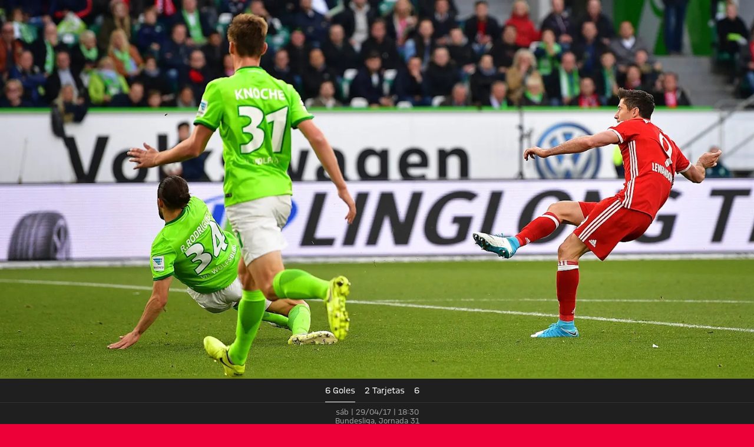

--- FILE ---
content_type: text/html
request_url: https://fcbayern.com/es/matches/profis/bundesliga/2016-2017/vfl-wolfsburg-fc-bayern-muenchen-29-04-2017/statistics
body_size: 46037
content:
<!DOCTYPE html><html dir="ltr" lang="es"><head><meta charSet="utf-8"/><meta http-equiv="x-ua-compatible" content="ie=edge"/><meta name="viewport" content="width=device-width, initial-scale=1, shrink-to-fit=no"/><meta name="generator" content="Gatsby 5.13.7"/><meta data-react-helmet="true" name="viewport" content="width=device-width, initial-scale=1, shrink-to-fit=no"/><meta data-react-helmet="true" name="theme-color" content="#ED0037"/><meta data-react-helmet="true" name="apple-mobile-web-app-capable" content="yes"/><meta data-react-helmet="true" name="mobile-web-app-capable" content="yes"/><meta data-react-helmet="true" name="msapplication-navbutton-color" content="#ED0037"/><meta data-react-helmet="true" name="description" content="Todas las estadísticas del partido entre el Wolfsburg y el FC Bayern ¡podrá verlas en el FC Bayern Match Center!"/><meta data-react-helmet="true" name="robots" content="index,follow"/><meta data-react-helmet="true" property="og:title" content="Estadísticas: Wolfsburg vs. FC Bayern - Bundesliga 16/17"/><meta data-react-helmet="true" property="og:description" content="Todas las estadísticas del partido entre el Wolfsburg y el FC Bayern ¡podrá verlas en el FC Bayern Match Center!"/><meta data-react-helmet="true" property="og:site_name" content="FC Bayern"/><meta data-react-helmet="true" property="og:type" content="website"/><meta data-react-helmet="true" property="og:url" content="https://fcbayern.com/es/matches/profis/bundesliga/2016-2017/vfl-wolfsburg-fc-bayern-muenchen-29-04-2017/statistics"/><meta data-react-helmet="true" property="og:locale" content="es-ES"/><meta data-react-helmet="true" property="og:locale:alternate" content="de-DE,en-GB"/><meta data-react-helmet="true" property="og:image" content="https://img.fcbayern.com/image/upload/f_auto/q_auto/t_cms-1x191-seo/v1601356684/cms/public/images/fcbayern-com/homepage/saison-16-17/galerien/spiele/wolfsburg-fcb/wobfcb_09_get_290417.jpg"/><meta data-react-helmet="true" property="og:image:width" content="1200"/><meta data-react-helmet="true" property="og:image:height" content="628"/><meta data-react-helmet="true" property="twitter:card" content="summary"/><meta data-react-helmet="true" property="twitter:site" content="https://twitter.com/fcbayernes"/><meta data-react-helmet="true" property="twitter:title" content="Estadísticas: Wolfsburg vs. FC Bayern - Bundesliga 16/17"/><meta data-react-helmet="true" property="twitter:description" content="Todas las estadísticas del partido entre el Wolfsburg y el FC Bayern ¡podrá verlas en el FC Bayern Match Center!"/><meta data-react-helmet="true" property="twitter:image" content="https://img.fcbayern.com/image/upload/f_auto/q_auto/t_cms-1x191-seo/v1601356684/cms/public/images/fcbayern-com/homepage/saison-16-17/galerien/spiele/wolfsburg-fcb/wobfcb_09_get_290417.jpg"/><meta data-react-helmet="true" property="twitter:image:alt" content="FC Bayern München - Página web oficial del FC Bayern München"/><style data-href="/profis-assets/styles.f8a1554c08ce24a7f4d6.css" data-identity="gatsby-global-css">@font-face{font-display:block;font-family:fcb-website-icons;font-style:normal;font-weight:400;src:url(/profis-assets/static/fcb-website-icons-89866031ee91fb427dc3965c0190cbfb.woff2) format("woff2"),url(/profis-assets/static/fcb-website-icons-5a5ad7946a0f227d776e7ec37f0b42e5.ttf) format("truetype"),url(/profis-assets/static/fcb-website-icons-da589a7508d9fed1eaa90c1eecb40f32.woff) format("woff"),url(/profis-assets/static/fcb-website-icons-293ee0fd595ad1e823da0e493d17fca8.svg#fcb-website-icons) format("svg")}[class*=" icon-"],[class^=icon-]{speak:never;-webkit-font-smoothing:antialiased;-moz-osx-font-smoothing:grayscale;font-family:fcb-website-icons!important;font-style:normal;font-variant:normal;font-weight:400;line-height:1;text-transform:none}.icon-quote-right:before{content:"\e98a"}.icon-arena3d:before{content:"\e989"}.icon-chat:before{content:"\e90c"}.icon-rewards:before{content:"\e93b"}.icon-partner-benefits:before{content:"\e988"}.icon-club:before{content:"\e920"}.icon-tutorials:before{content:"\e90b"}.icon-pickup:before{content:"\e90f"}.icon-fans:before{content:"\e910"}.icon-faq:before{content:"\e911"}.icon-category-webradio:before{content:"\e930"}.icon-barrier:before{content:"\e936"}.icon-basketball-arena-arrival:before{content:"\e900"}.icon-bike:before{content:"\e901"}.icon-bus:before{content:"\e902"}.icon-busshuttle:before{content:"\e903"}.icon-car:before{content:"\e904"}.icon-category-facts:before{content:"\e905"}.icon-category-gallery:before{content:"\e906"}.icon-category-interview:before{content:"\e907"}.icon-category-podcast:before{content:"\e908"}.icon-category-video:before{content:"\e909"}.icon-category-video-play-hover:before{content:"\e90a"}.icon-clapper-board:before{content:"\e90d"}.icon-classroom-seats:before{content:"\e90e"}.icon-fcbtv:before{content:"\e912"}.icon-floor:before{content:"\e913"}.icon-form:before{content:"\e914"}.icon-height:before{content:"\e915"}.icon-hygiene:before{content:"\e916"}.icon-matchcenter:before{content:"\e917"}.icon-matchcenter-basketball:before{content:"\e918"}.icon-match-day-overview:before{content:"\e919"}.icon-motorcycle:before{content:"\e91a"}.icon-news:before{content:"\e91b"}.icon-olympia-basketball-arena:before{content:"\e91c"}.icon-parking:before{content:"\e91d"}.icon-payment:before{content:"\e91e"}.icon-person:before{content:"\e91f"}.icon-round-tables-seats:before{content:"\e921"}.icon-seats:before{content:"\e922"}.icon-series:before{content:"\e923"}.icon-shop:before{content:"\e924"}.icon-square-meters:before{content:"\e925"}.icon-stadium-view:before{content:"\e926"}.icon-standing-tables-seats:before{content:"\e927"}.icon-taxi:before{content:"\e928"}.icon-teams:before{content:"\e929"}.icon-teams-basketball:before{content:"\e92a"}.icon-theater:before{content:"\e92b"}.icon-theater-seats:before{content:"\e92c"}.icon-ticket:before{content:"\e92d"}.icon-tickets-basketball:before{content:"\e92e"}.icon-train:before{content:"\e92f"}.icon-ushape-seats:before{content:"\e931"}.icon-van:before{content:"\e932"}.icon-wheelchair:before{content:"\e933"}.icon-app:before{content:"\e934"}.icon-arrival:before{content:"\e935"}.icon-liveticker-commentary:before{content:"\e93d"}.icon-liveticker-favorites:before{content:"\e93e"}.icon-liveticker-final-whistle:before{content:"\e93f"}.icon-liveticker-goal:before{content:"\e940"}.icon-liveticker-last-matches:before{content:"\e941"}.icon-liveticker-no-goal:before{content:"\e942"}.icon-liveticker-no-red-card .path1:before{color:#dc052d;content:"\e943"}.icon-liveticker-no-red-card .path2:before{color:#000;content:"\e944";margin-left:-1em;opacity:.25}.icon-liveticker-no-red-card .path3:before{color:#444;content:"\e945";margin-left:-1em}.icon-liveticker-no-yellow-card .path1:before{color:#fff58c;content:"\e946"}.icon-liveticker-no-yellow-card .path2:before{color:#000;content:"\e947";margin-left:-1em;opacity:.25}.icon-liveticker-no-yellow-card .path3:before{color:#444;content:"\e948";margin-left:-1em}.icon-liveticker-no-yellow-red-card .path1:before{color:#fff58c;content:"\e949"}.icon-liveticker-no-yellow-red-card .path2:before{color:#dc052d;content:"\e94a";margin-left:-1em}.icon-liveticker-no-yellow-red-card .path3:before{color:#000;content:"\e94b";margin-left:-1em;opacity:.25}.icon-liveticker-no-yellow-red-card .path4:before{color:#444;content:"\e94c";margin-left:-1em}.icon-liveticker-penalty-area:before{content:"\e94d"}.icon-liveticker-penalty-goal:before{content:"\e94e"}.icon-liveticker-penalty-no-goal:before{content:"\e94f"}.icon-liveticker-positioning:before{content:"\e950"}.icon-liveticker-red-card .path1:before{color:#dc052d;content:"\e951"}.icon-liveticker-red-card .path2:before{color:#dc052d;content:"\e952";margin-left:-1em}.icon-liveticker-red-card .path3:before{color:#000;content:"\e953";margin-left:-1em;opacity:.25}.icon-liveticker-starting-whistle:before{content:"\e954"}.icon-liveticker-statistics:before{content:"\e955"}.icon-liveticker-substitutions:before{content:"\e956"}.icon-liveticker-ticker:before{content:"\e957"}.icon-liveticker-update:before{content:"\e958"}.icon-liveticker-video-assist:before{content:"\e959"}.icon-liveticker-whistle:before{content:"\e95a"}.icon-liveticker-yellow-card .path1:before{color:#fff58c;content:"\e95b"}.icon-liveticker-yellow-card .path2:before{color:#000;content:"\e95c";margin-left:-1em;opacity:.25}.icon-liveticker-yellow-red-card .path1:before{color:#dc052d;content:"\e95d"}.icon-liveticker-yellow-red-card .path2:before{color:#fff58c;content:"\e95e";margin-left:-1em}.icon-liveticker-yellow-red-card .path3:before{color:#000;content:"\e95f";margin-left:-1em;opacity:.25}.icon-substitutions:before{content:"\e960"}.icon-goal:before{content:"\e961"}.icon-jersey:before{content:"\e962"}.icon-mobile-nav-my-club-bold:before{content:"\e93c"}.icon-museum:before{content:"\e937"}.icon-mobile-nav-profile:before{content:"\e938"}.icon-mobile-nav-profile-bold:before{content:"\e939"}.icon-mobile-nav-teams:before{content:"\e93a"}.icon-sign-language:before{content:"\e97c"}.icon-article-font-size:before{content:"\e963"}.icon-article-screen-reader:before{content:"\e964"}.icon-calendar-view:before{content:"\e965"}.icon-checkmark:before{content:"\e966"}.icon-chevron-down-bold:before{content:"\e967"}.icon-chevron-down-semi-bold:before{content:"\e968"}.icon-chevron-left-bold:before{content:"\e969"}.icon-chevron-left-semi-bold:before{content:"\e96a"}.icon-chevron-right-bold:before{content:"\e96b"}.icon-chevron-right-semi-bold:before{content:"\e96c"}.icon-chevron-up-bold:before{content:"\e96d"}.icon-chevron-up-semi-bold:before{content:"\e96e"}.icon-clear:before{content:"\e96f"}.icon-close:before{content:"\e970"}.icon-download:before{content:"\e971"}.icon-drag-handle:before{content:"\e972"}.icon-edit:before{content:"\e973"}.icon-exit-small:before{content:"\e974"}.icon-hamburger:before{content:"\e975"}.icon-info:before{content:"\e976"}.icon-lock:before{content:"\e977"}.icon-opening-times:before{content:"\e978"}.icon-pause:before{content:"\e979"}.icon-play:before{content:"\e97a"}.icon-search:before{content:"\e97b"}.icon-simple-language:before{content:"\e97d"}.icon-status-error:before{content:"\e97e"}.icon-status-success:before{content:"\e97f"}.icon-status-warning:before{content:"\e980"}.icon-subscribe:before{content:"\e981"}.icon-triangle-down:before{content:"\e982"}.icon-triangle-up:before{content:"\e983"}.icon-update-reload:before{content:"\e984"}.icon-arrow-down:before{content:"\e985"}.icon-arrow-exit:before{content:"\e986"}.icon-arrow-up:before{content:"\e987"}.icon-social-dugout:before{content:"\eab5"}.icon-social-facebook:before{content:"\eab6"}.icon-social-giphy:before{content:"\eab7"}.icon-social-instagram:before{content:"\eab8"}.icon-social-linkedin:before{content:"\eab9"}.icon-social-mail:before{content:"\eaba"}.icon-social-messenger:before{content:"\eabb"}.icon-social-onefootball:before{content:"\eabc"}.icon-social-snapchat:before{content:"\eabd"}.icon-social-tagboard:before{content:"\eabe"}.icon-social-telegram:before{content:"\eabf"}.icon-social-tiktok:before{content:"\eac0"}.icon-social-twitter:before{content:"\eac1"}.icon-social-whatsapp:before{content:"\eac2"}.icon-social-xing:before{content:"\eac3"}.icon-social-youtube:before{content:"\eac4"}.yarl__fullsize{height:100%;width:100%}.yarl__relative{position:relative}.yarl__portal{bottom:0;left:0;opacity:0;overflow:hidden;position:fixed;right:0;top:0;transition:opacity var(--yarl__fade_animation_duration,.25s) var(--yarl__fade_animation_timing_function,ease);z-index:var(--yarl__portal_zindex,9999)}.yarl__portal_open{opacity:1}.yarl__container{background-color:var(--yarl__container_background_color,var(--yarl__color_backdrop,#000));bottom:0;left:0;outline:none;overflow:hidden;overscroll-behavior:var(--yarl__controller_overscroll_behavior,contain);position:absolute;right:0;top:0;touch-action:var(--yarl__controller_touch_action,none);-webkit-user-select:none;-moz-user-select:none;user-select:none}.yarl__carousel{align-content:center;align-items:stretch;display:flex;flex:0 0 auto;height:100%;justify-content:center;opacity:var(--yarl__pull_opacity,1);transform:translate(var(--yarl__swipe_offset,0),var(--yarl__pull_offset,0));width:calc(100% + (var(--yarl__carousel_slides_count) - 1)*(100% + var(--yarl__carousel_spacing_px, 0)*1px + var(--yarl__carousel_spacing_percent, 0)*1%))}.yarl__carousel_with_slides{-moz-column-gap:calc(var(--yarl__carousel_spacing_px, 0)*1px + 100/(var(--yarl__carousel_slides_count)*100 + (var(--yarl__carousel_slides_count) - 1)*var(--yarl__carousel_spacing_percent, 0))*var(--yarl__carousel_spacing_percent, 0)*1%);column-gap:calc(var(--yarl__carousel_spacing_px, 0)*1px + 100/(var(--yarl__carousel_slides_count)*100 + (var(--yarl__carousel_slides_count) - 1)*var(--yarl__carousel_spacing_percent, 0))*var(--yarl__carousel_spacing_percent, 0)*1%)}.yarl__flex_center{align-content:center;align-items:center;display:flex;justify-content:center}.yarl__slide{flex:1;overflow:hidden;padding:calc(var(--yarl__carousel_padding_px, 0)*1px + 100/(var(--yarl__carousel_slides_count)*100 + (var(--yarl__carousel_slides_count) - 1)*var(--yarl__carousel_spacing_percent, 0))*var(--yarl__carousel_padding_percent, 0)*1%);position:relative}[dir=rtl] .yarl__slide{--yarl__direction:-1}.yarl__slide_image{-webkit-touch-callout:none;max-height:100%;max-width:100%;-o-object-fit:contain;object-fit:contain;touch-action:var(--yarl__controller_touch_action,none);-moz-user-select:none;user-select:none;-webkit-user-select:none}.yarl__slide_image_cover{height:100%;-o-object-fit:cover;object-fit:cover;width:100%}.yarl__slide_image_loading{opacity:0}@media screen and (min-width:800px){.yarl__slide_wrapper:not(.yarl__slide_wrapper_interactive) .yarl__slide_image{-webkit-backface-visibility:hidden;-webkit-transform:translateZ(0);-webkit-transform-style:preserve-3d}}.yarl__slide_placeholder{left:50%;line-height:0;position:absolute;top:50%;transform:translateX(-50%) translateY(-50%)}.yarl__slide_loading{animation:yarl__delayed_fadein 1s linear;color:var(--yarl__slide_icon_loading_color,var(--yarl__color_button,hsla(0,0%,100%,.8)))}.yarl__slide_loading line{animation:yarl__stroke_opacity 1s linear infinite}.yarl__slide_loading line:first-of-type{animation-delay:-1.875s}.yarl__slide_loading line:nth-of-type(2){animation-delay:-1.75s}.yarl__slide_loading line:nth-of-type(3){animation-delay:-1.625s}.yarl__slide_loading line:nth-of-type(4){animation-delay:-1.5s}.yarl__slide_loading line:nth-of-type(5){animation-delay:-1.375s}.yarl__slide_loading line:nth-of-type(6){animation-delay:-1.25s}.yarl__slide_loading line:nth-of-type(7){animation-delay:-1.125s}.yarl__slide_loading line:nth-of-type(8){animation-delay:-1s}.yarl__slide_error{color:var(--yarl__slide_icon_error_color,red);height:var(--yarl__slide_icon_error_size,48px);width:var(--yarl__slide_icon_error_size,48px)}@media (prefers-reduced-motion){.yarl__portal,.yarl__slide{transition:unset}.yarl__slide_loading,.yarl__slide_loading line{animation:unset}}.yarl__toolbar{bottom:auto;display:flex;justify-content:flex-end;left:auto;padding:var(--yarl__toolbar_padding,8px);position:absolute;right:0;top:0}[dir=rtl] .yarl__toolbar{bottom:auto;left:0;right:auto;top:0}.yarl__icon{height:var(--yarl__icon_size,32px);width:var(--yarl__icon_size,32px)}.yarl__button{-webkit-tap-highlight-color:transparent;-webkit-appearance:none;-moz-appearance:none;appearance:none;background-color:var(--yarl__button_background_color,transparent);border:var(--yarl__button_border,0);color:var(--yarl__color_button,hsla(0,0%,100%,.8));cursor:pointer;filter:var(--yarl__button_filter,drop-shadow(2px 2px 2px rgba(0,0,0,.8)));line-height:0;margin:var(--yarl__button_margin,0);outline:none;padding:var(--yarl__button_padding,8px)}.yarl__button:focus{color:var(--yarl__color_button_active,#fff)}.yarl__button:focus:not(:focus-visible){color:var(--yarl__color_button,hsla(0,0%,100%,.8))}.yarl__button:focus-visible{color:var(--yarl__color_button_active,#fff)}@media (hover:hover){.yarl__button:focus-visible:hover,.yarl__button:focus:hover,.yarl__button:hover{color:var(--yarl__color_button_active,#fff)}}.yarl__button:disabled{color:var(--yarl__color_button_disabled,hsla(0,0%,100%,.4));cursor:default}.yarl__navigation_next,.yarl__navigation_prev{padding:var(--yarl__navigation_button_padding,24px 16px);position:absolute;top:50%;transform:translateY(-50%)}.yarl__navigation_prev{left:0}[dir=rtl] .yarl__navigation_prev{left:unset;right:0;transform:translateY(-50%) rotate(180deg)}.yarl__navigation_next{right:0}[dir=rtl] .yarl__navigation_next{left:0;right:unset;transform:translateY(-50%) rotate(180deg)}.yarl__no_scroll{height:100%;overflow:hidden;overscroll-behavior:none}@keyframes yarl__delayed_fadein{0%{opacity:0}80%{opacity:0}to{opacity:1}}@keyframes yarl__stroke_opacity{0%{stroke-opacity:1}to{stroke-opacity:.125}}.yarl__slide_captions_container{background:var(--yarl__slide_captions_container_background,rgba(0,0,0,.5));left:var(--yarl__slide_captions_container_left,0);padding:var(--yarl__slide_captions_container_padding,16px);position:absolute;right:var(--yarl__slide_captions_container_right,0);-webkit-transform:translateZ(0)}.yarl__slide_title{color:var(--yarl__slide_title_color,#fff);font-size:var(--yarl__slide_title_font_size,125%);font-weight:var(--yarl__slide_title_font_weight,bolder);max-width:calc(100% - var(--yarl__toolbar_width, 0px));overflow:hidden;text-overflow:ellipsis;white-space:nowrap}.yarl__slide_title_container{top:var(--yarl__slide_title_container_top,0)}.yarl__slide_description{-webkit-box-orient:vertical;-webkit-line-clamp:var(--yarl__slide_description_max_lines,3);color:var(--yarl__slide_description_color,#fff);display:-webkit-box;-webkit-hyphens:auto;hyphens:auto;overflow:hidden;text-align:var(--yarl__slide_description_text_align,start)}.yarl__slide_description_container{bottom:var(--yarl__slide_description_container_bottom,0)}.yarl__thumbnails{display:flex;height:100%}.yarl__thumbnails_bottom,.yarl__thumbnails_end .yarl__thumbnails_track,.yarl__thumbnails_start .yarl__thumbnails_track,.yarl__thumbnails_top{flex-direction:column}.yarl__thumbnails_wrapper{flex:1;position:relative}.yarl__thumbnails_container{-webkit-touch-callout:none;background-color:var(--yarl__thumbnails_container_background_color,var(--yarl__color_backdrop,#000));flex:0 0 auto;overflow:hidden;padding:var(--yarl__thumbnails_container_padding,16px);position:relative;-webkit-user-select:none;-moz-user-select:none;user-select:none}.yarl__thumbnails_vignette{--yarl__thumbnails_vignette_size:12%;pointer-events:none;position:absolute}@media (min-width:1200px){.yarl__thumbnails_vignette{--yarl__thumbnails_vignette_size:8%}}@media (min-width:2000px){.yarl__thumbnails_vignette{--yarl__thumbnails_vignette_size:5%}}.yarl__thumbnails_bottom .yarl__thumbnails_vignette,.yarl__thumbnails_top .yarl__thumbnails_vignette{background:linear-gradient(to right,var(--yarl__color_backdrop,#000) 0,transparent var(--yarl__thumbnails_vignette_size,12%) calc(100% - var(--yarl__thumbnails_vignette_size, 12%)),var(--yarl__color_backdrop,#000) 100%);height:100%;left:0;right:0}.yarl__thumbnails_end .yarl__thumbnails_vignette,.yarl__thumbnails_start .yarl__thumbnails_vignette{background:linear-gradient(to bottom,var(--yarl__color_backdrop,#000) 0,transparent var(--yarl__thumbnails_vignette_size,12%) calc(100% - var(--yarl__thumbnails_vignette_size, 12%)),var(--yarl__color_backdrop,#000) 100%);bottom:0;top:0;width:100%}.yarl__thumbnails_track{gap:var(--yarl__thumbnails_thumbnail_gap,16px);outline:none}.yarl__thumbnails_thumbnail{-webkit-tap-highlight-color:transparent;-webkit-appearance:none;-moz-appearance:none;appearance:none;background:var(--yarl__thumbnails_thumbnail_background,#000);border-color:var(--yarl__thumbnails_thumbnail_border_color,var(--yarl__color_button,hsla(0,0%,100%,.8)));border-radius:var(--yarl__thumbnails_thumbnail_border_radius,4px);border-style:var(--yarl__thumbnails_thumbnail_border_style,solid);border-width:var(--yarl__thumbnails_thumbnail_border,1px);box-sizing:content-box;cursor:pointer;flex:0 0 auto;height:var(--yarl__thumbnails_thumbnail_height,80px);outline:none;overflow:hidden;padding:var(--yarl__thumbnails_thumbnail_padding,4px);position:relative;width:var(--yarl__thumbnails_thumbnail_width,120px)}.yarl__thumbnails_thumbnail_active{border-color:var(--yarl__thumbnails_thumbnail_active_border_color,var(--yarl__color_button_active,#fff))}.yarl__thumbnails_thumbnail_fadein{animation:yarl__thumbnails_thumbnail_fadein var(--yarl__thumbnails_thumbnail_fadein_duration,.5s) ease-in-out var(--yarl__thumbnails_thumbnail_fadein_delay,0s) forwards;opacity:0}.yarl__thumbnails_thumbnail_fadeout{animation:yarl__thumbnails_thumbnail_fadeout var(--yarl__thumbnails_thumbnail_fadeout_duration,.5s) ease-in-out var(--yarl__thumbnails_thumbnail_fadeout_delay,0s) forwards;cursor:unset}.yarl__thumbnails_thumbnail_placeholder{cursor:unset;visibility:hidden}.yarl__thumbnails_thumbnail:focus{box-shadow:var(--yarl__thumbnails_thumbnail_focus_box_shadow,#000 0 0 0 2px,var(--yarl__color_button,hsla(0,0%,100%,.8)) 0 0 0 4px)}.yarl__thumbnails_thumbnail:focus:not(:focus-visible){box-shadow:unset}.yarl__thumbnails_thumbnail:focus-visible{box-shadow:var(--yarl__thumbnails_thumbnail_focus_box_shadow,#000 0 0 0 2px,var(--yarl__color_button,hsla(0,0%,100%,.8)) 0 0 0 4px)}.yarl__thumbnails_thumbnail_icon{color:var(--yarl__thumbnails_thumbnail_icon_color,var(--yarl__color_button,hsla(0,0%,100%,.8)));filter:var(--yarl__thumbnails_thumbnail_icon_filter,drop-shadow(2px 2px 2px rgba(0,0,0,.8)));height:var(--yarl__thumbnails_thumbnail_icon_size,32px);left:50%;position:absolute;top:50%;transform:translateX(-50%) translateY(-50%);width:var(--yarl__thumbnails_thumbnail_icon_size,32px)}@keyframes yarl__thumbnails_thumbnail_fadein{0%{opacity:0}to{opacity:1}}@keyframes yarl__thumbnails_thumbnail_fadeout{0%{opacity:1}to{opacity:0}}.yarl__button{padding:.5rem}.yarl__button:focus-visible{outline:2px solid #fff;outline-offset:2px}</style><style data-styled="" data-styled-version="5.3.11">.gpdxxP{-webkit-text-decoration:none;text-decoration:none;outline:none;}/*!sc*/
.eEqKCU{-webkit-text-decoration:none;text-decoration:none;outline:none;cursor:pointer;}/*!sc*/
data-styled.g1[id="StyledNoLink-sc-snxgq8-0"]{content:"gpdxxP,eEqKCU,"}/*!sc*/
.fLILmN{-webkit-text-decoration:none;text-decoration:none;outline:none;}/*!sc*/
data-styled.g2[id="StyledAnchor-sc-snxgq8-1"]{content:"fLILmN,"}/*!sc*/
.gKxsXr{font-size:calc(var(--fonts-special-mobileNavTitle-fontSize) * var(--scaleFactor));font-weight:var(--fonts-special-mobileNavTitle-fontWeight);line-height:var(--fonts-special-mobileNavTitle-lineHeight);text-transform:var(--fonts-special-mobileNavTitle-textTransform);}/*!sc*/
.kBpfYn{font-size:calc(var(--fonts-generic-textSmallRegular-fontSize) * var(--scaleFactor));font-weight:var(--fonts-generic-textSmallRegular-fontWeight);line-height:var(--fonts-generic-textSmallRegular-lineHeight);text-transform:var(--fonts-generic-textSmallRegular-textTransform);}/*!sc*/
.kaCogT{font-size:calc(var(--fonts-generic-textSmallSemiBold-fontSize) * var(--scaleFactor));font-weight:var(--fonts-generic-textSmallSemiBold-fontWeight);line-height:var(--fonts-generic-textSmallSemiBold-lineHeight);text-transform:var(--fonts-generic-textSmallSemiBold-textTransform);}/*!sc*/
.bXEITH{font-size:calc(var(--fonts-numbers-m-fontSize) * var(--scaleFactor));font-weight:var(--fonts-numbers-m-fontWeight);line-height:var(--fonts-numbers-m-lineHeight);text-transform:var(--fonts-numbers-m-textTransform);}/*!sc*/
.grRjIn{font-size:calc(var(--fonts-generic-textSmallBold-fontSize) * var(--scaleFactor));font-weight:var(--fonts-generic-textSmallBold-fontWeight);line-height:var(--fonts-generic-textSmallBold-lineHeight);text-transform:var(--fonts-generic-textSmallBold-textTransform);}/*!sc*/
.eJgsEn{font-size:calc(var(--fonts-generic-textBold-fontSize) * var(--scaleFactor));font-weight:var(--fonts-generic-textBold-fontWeight);line-height:var(--fonts-generic-textBold-lineHeight);text-transform:var(--fonts-generic-textBold-textTransform);}/*!sc*/
.iSGTHb{font-size:calc(var(--fonts-generic-textSemiBold-fontSize) * var(--scaleFactor));font-weight:var(--fonts-generic-textSemiBold-fontWeight);line-height:var(--fonts-generic-textSemiBold-lineHeight);text-transform:var(--fonts-generic-textSemiBold-textTransform);}/*!sc*/
data-styled.g3[id="sc-nx1lne-0"]{content:"gKxsXr,kBpfYn,kaCogT,bXEITH,grRjIn,eJgsEn,iSGTHb,"}/*!sc*/
.eWsYcQ{width:100%;--limit-max-width:var(--sizes-content-maxWidth);max-width:var(--limit-max-outer-width,var(--limit-max-width));margin:0 auto;padding-inline:var(--sizes-content-sidePadding);}/*!sc*/
.dCRtYu{width:100%;--limit-max-width:var(--sizes-content-maxWidth);max-width:var(--limit-max-outer-width,var(--limit-max-width));margin:0 auto;}/*!sc*/
data-styled.g4[id="WidthLimiter-sc-oquz6j-0"]{content:"eWsYcQ,dCRtYu,"}/*!sc*/
.dooqXD{display:contents;--limit-max-outer-width:var(--sizes-content-maxOuterWidth);}/*!sc*/
data-styled.g5[id="FullWidthContainer-sc-oquz6j-1"]{content:"dooqXD,"}/*!sc*/
.kYEKHi{position:absolute;width:0.0625rem;height:0.0625rem;padding:0;margin:-0.0625rem;overflow:hidden;-webkit-clip:rect(0,0,0,0);clip:rect(0,0,0,0);border:0;}/*!sc*/
data-styled.g10[id="ScreenReaderOnly-sc-td5d3l-0"]{content:"kYEKHi,"}/*!sc*/
.kibrJc{font-size:1.5rem;}/*!sc*/
.joxyAg{font-size:1.25em;}/*!sc*/
.elvuNq{font-size:1.5em;}/*!sc*/
data-styled.g11[id="StyledIcon-sc-d1cgde-0"]{content:"VQyWK,kibrJc,joxyAg,elvuNq,"}/*!sc*/
.IDGSn{height:100%;display:-webkit-box;display:-webkit-flex;display:-ms-flexbox;display:flex;-webkit-align-items:center;-webkit-box-align:center;-ms-flex-align:center;align-items:center;}/*!sc*/
data-styled.g12[id="StyledShopLink-sc-yx1ier-0"]{content:"IDGSn,"}/*!sc*/
.hJRIom{display:contents;}/*!sc*/
data-styled.g13[id="StyledPageHeader-sc-71mzup-0"]{content:"hJRIom,"}/*!sc*/
.cWdZCK{-webkit-appearance:none;-moz-appearance:none;appearance:none;padding:0;margin:0;border:0;outline:0;border-radius:0;line-height:1;-webkit-text-decoration:none;text-decoration:none;cursor:pointer;background:none;max-width:100%;-webkit-font-smoothing:antialiased;-moz-osx-font-smoothing:grayscale;}/*!sc*/
data-styled.g16[id="BaseButton-sc-1xll8s8-0"]{content:"cWdZCK,"}/*!sc*/
.cDHuGO{display:-webkit-inline-box;display:-webkit-inline-flex;display:-ms-inline-flexbox;display:inline-flex;position:relative;-webkit-align-items:center;-webkit-box-align:center;-ms-flex-align:center;align-items:center;-webkit-box-pack:center;-webkit-justify-content:center;-ms-flex-pack:center;justify-content:center;width:-webkit-fit-content;width:-moz-fit-content;width:fit-content;font-size:calc(var(--fonts-generic-textSemiBold-fontSize) * var(--scaleFactor));font-weight:var(--fonts-generic-textSemiBold-fontWeight);line-height:var(--fonts-generic-textSemiBold-lineHeight);text-transform:var(--fonts-generic-textSemiBold-textTransform);font-size:1rem;height:2rem;line-height:1;padding:0.125rem 0.5rem;gap:0.375rem;height:1.5rem;border-radius:3px;--button-alpha:0%;--button-main:var(--colors-generic-white);--button-accent:var(--colors-generic-black);--button-focus:var(--colors-generic-white);border:1px solid color-mix(in srgb,var(--button-main),transparent var(--button-alpha));background:color-mix(in srgb,var(--button-main),transparent var(--button-alpha));color:var(--button-accent);}/*!sc*/
@media (hover:hover){.cDHuGO:hover,.cDHuGO:focus-visible{--button-main:var(--colors-generic-gray);}}/*!sc*/
@media (hover:none){.cDHuGO:active,.cDHuGO:focus-visible{--button-main:var(--colors-generic-gray);}}/*!sc*/
.cDHuGO:focus-visible{outline:2px solid var(--button-focus);outline-offset:3px;}/*!sc*/
.StyledPageHeader-sc-71mzup-0 .cDHuGO.cDHuGO.cDHuGO{--button-main:var(--colors-generic-white);--button-accent:var(--colors-generic-black);}/*!sc*/
@media (hover:hover){.StyledPageHeader-sc-71mzup-0 .cDHuGO.cDHuGO.cDHuGO:hover,.StyledPageHeader-sc-71mzup-0 .cDHuGO.cDHuGO.cDHuGO:focus-visible{--button-main:var(--colors-generic-gray);}}/*!sc*/
@media (hover:none){.StyledPageHeader-sc-71mzup-0 .cDHuGO.cDHuGO.cDHuGO:active,.StyledPageHeader-sc-71mzup-0 .cDHuGO.cDHuGO.cDHuGO:focus-visible{--button-main:var(--colors-generic-gray);}}/*!sc*/
.StyledWebradioPlayer-sc-jkfo4l-0 .cDHuGO.cDHuGO.cDHuGO{outline-offset:-3px;}/*!sc*/
.StyledContextHeader-sc-71mzup-1 .cDHuGO.cDHuGO.cDHuGO{--button-main:var(--colors-generic-white);--button-accent:var(--colors-generic-black);}/*!sc*/
@media (hover:hover){.StyledContextHeader-sc-71mzup-1 .cDHuGO.cDHuGO.cDHuGO:hover,.StyledContextHeader-sc-71mzup-1 .cDHuGO.cDHuGO.cDHuGO:focus-visible{--button-main:var(--colors-generic-gray);}}/*!sc*/
@media (hover:none){.StyledContextHeader-sc-71mzup-1 .cDHuGO.cDHuGO.cDHuGO:active,.StyledContextHeader-sc-71mzup-1 .cDHuGO.cDHuGO.cDHuGO:focus-visible{--button-main:var(--colors-generic-gray);}}/*!sc*/
@media (width >= 47.75rem){}/*!sc*/
.StyledShopLink-sc-yx1ier-0 .cDHuGO.cDHuGO.cDHuGO{color:var(--colors-sonderotto-header);display:-webkit-box;display:-webkit-flex;display:-ms-flexbox;display:flex;width:-webkit-fit-content;width:-moz-fit-content;width:fit-content;font-size:0.875rem;}/*!sc*/
.dcQUgS{display:-webkit-inline-box;display:-webkit-inline-flex;display:-ms-inline-flexbox;display:inline-flex;position:relative;-webkit-align-items:center;-webkit-box-align:center;-ms-flex-align:center;align-items:center;-webkit-box-pack:center;-webkit-justify-content:center;-ms-flex-pack:center;justify-content:center;width:-webkit-fit-content;width:-moz-fit-content;width:fit-content;font-size:calc(var(--fonts-generic-textSemiBold-fontSize) * var(--scaleFactor));font-weight:var(--fonts-generic-textSemiBold-fontWeight);line-height:var(--fonts-generic-textSemiBold-lineHeight);text-transform:var(--fonts-generic-textSemiBold-textTransform);font-size:1rem;height:2rem;line-height:1;padding:0.125rem 0.5rem;gap:0.375rem;border-radius:3px;--button-alpha:0%;--button-main:var(--colors-actionNeutral);--button-accent:var(--colors-actionAccent);--button-focus:var(--colors-actionNeutral);border:1px solid color-mix(in srgb,var(--button-main),transparent var(--button-alpha));background:transparent;color:color-mix(in srgb,var(--button-main),transparent var(--button-alpha));}/*!sc*/
@media (hover:hover){.dcQUgS:hover,.dcQUgS:focus-visible{--button-main:var(--colors-actionHoverNeutral);}}/*!sc*/
@media (hover:none){.dcQUgS:active,.dcQUgS:focus-visible{--button-main:var(--colors-actionHoverNeutral);}}/*!sc*/
@media (hover:hover){.dcQUgS:hover,.dcQUgS:focus-visible{border:1px solid color-mix(in srgb,var(--button-main),transparent var(--button-alpha));background:color-mix(in srgb,var(--button-main),transparent var(--button-alpha));color:var(--button-accent);}.dcQUgS:hover:focus-visible,.dcQUgS:focus-visible:focus-visible{outline:2px solid var(--button-focus);outline-offset:3px;}}/*!sc*/
@media (hover:none){.dcQUgS:active,.dcQUgS:focus-visible{border:1px solid color-mix(in srgb,var(--button-main),transparent var(--button-alpha));background:color-mix(in srgb,var(--button-main),transparent var(--button-alpha));color:var(--button-accent);}.dcQUgS:active:focus-visible,.dcQUgS:focus-visible:focus-visible{outline:2px solid var(--button-focus);outline-offset:3px;}}/*!sc*/
.StyledPageHeader-sc-71mzup-0 .dcQUgS.dcQUgS.dcQUgS{--button-main:var(--colors-generic-white);--button-accent:var(--colors-generic-black);}/*!sc*/
@media (hover:hover){.StyledPageHeader-sc-71mzup-0 .dcQUgS.dcQUgS.dcQUgS:hover,.StyledPageHeader-sc-71mzup-0 .dcQUgS.dcQUgS.dcQUgS:focus-visible{--button-main:var(--colors-generic-gray);}}/*!sc*/
@media (hover:none){.StyledPageHeader-sc-71mzup-0 .dcQUgS.dcQUgS.dcQUgS:active,.StyledPageHeader-sc-71mzup-0 .dcQUgS.dcQUgS.dcQUgS:focus-visible{--button-main:var(--colors-generic-gray);}}/*!sc*/
.StyledWebradioPlayer-sc-jkfo4l-0 .dcQUgS.dcQUgS.dcQUgS{outline-offset:-3px;}/*!sc*/
.StyledContextHeader-sc-71mzup-1 .dcQUgS.dcQUgS.dcQUgS{--button-main:var(--colors-generic-white);--button-accent:var(--colors-generic-black);}/*!sc*/
@media (hover:hover){.StyledContextHeader-sc-71mzup-1 .dcQUgS.dcQUgS.dcQUgS:hover,.StyledContextHeader-sc-71mzup-1 .dcQUgS.dcQUgS.dcQUgS:focus-visible{--button-main:var(--colors-generic-gray);}}/*!sc*/
@media (hover:none){.StyledContextHeader-sc-71mzup-1 .dcQUgS.dcQUgS.dcQUgS:active,.StyledContextHeader-sc-71mzup-1 .dcQUgS.dcQUgS.dcQUgS:focus-visible{--button-main:var(--colors-generic-gray);}}/*!sc*/
@media (width >= 47.75rem){.StyledContextHeader-sc-71mzup-1 .dcQUgS.dcQUgS.dcQUgS{--button-main:var(--colors-actionNeutral);--button-accent:var(--colors-actionAccent);--button-focus:var(--colors-actionNeutral);}@media (hover:hover){.StyledContextHeader-sc-71mzup-1 .dcQUgS.dcQUgS.dcQUgS:hover,.StyledContextHeader-sc-71mzup-1 .dcQUgS.dcQUgS.dcQUgS:focus-visible{--button-main:var(--colors-actionHoverNeutral);}}@media (hover:none){.StyledContextHeader-sc-71mzup-1 .dcQUgS.dcQUgS.dcQUgS:active,.StyledContextHeader-sc-71mzup-1 .dcQUgS.dcQUgS.dcQUgS:focus-visible{--button-main:var(--colors-actionHoverNeutral);}}}/*!sc*/
.StyledShopLink-sc-yx1ier-0 .dcQUgS.dcQUgS.dcQUgS{color:var(--colors-sonderotto-header);display:-webkit-box;display:-webkit-flex;display:-ms-flexbox;display:flex;width:-webkit-fit-content;width:-moz-fit-content;width:fit-content;font-size:0.875rem;}/*!sc*/
.iCpUbY{display:-webkit-inline-box;display:-webkit-inline-flex;display:-ms-inline-flexbox;display:inline-flex;position:relative;-webkit-align-items:center;-webkit-box-align:center;-ms-flex-align:center;align-items:center;-webkit-box-pack:center;-webkit-justify-content:center;-ms-flex-pack:center;justify-content:center;width:-webkit-fit-content;width:-moz-fit-content;width:fit-content;font-size:calc(var(--fonts-generic-textSemiBold-fontSize) * var(--scaleFactor));font-weight:var(--fonts-generic-textSemiBold-fontWeight);line-height:var(--fonts-generic-textSemiBold-lineHeight);text-transform:var(--fonts-generic-textSemiBold-textTransform);font-size:1rem;height:2rem;line-height:1;padding:0.125rem 0.5rem;gap:0.375rem;border-radius:3px;--button-alpha:0%;--button-main:var(--colors-actionNeutral);--button-accent:var(--colors-actionAccent);--button-focus:var(--colors-actionNeutral);border:1px solid color-mix(in srgb,var(--button-main),transparent var(--button-alpha));background:color-mix(in srgb,var(--button-main),transparent var(--button-alpha));color:var(--button-accent);}/*!sc*/
@media (hover:hover){.iCpUbY:hover,.iCpUbY:focus-visible{--button-main:var(--colors-actionHoverNeutral);}}/*!sc*/
@media (hover:none){.iCpUbY:active,.iCpUbY:focus-visible{--button-main:var(--colors-actionHoverNeutral);}}/*!sc*/
.iCpUbY:focus-visible{outline:2px solid var(--button-focus);outline-offset:3px;}/*!sc*/
.StyledPageHeader-sc-71mzup-0 .iCpUbY.iCpUbY.iCpUbY{--button-main:var(--colors-generic-white);--button-accent:var(--colors-generic-black);}/*!sc*/
@media (hover:hover){.StyledPageHeader-sc-71mzup-0 .iCpUbY.iCpUbY.iCpUbY:hover,.StyledPageHeader-sc-71mzup-0 .iCpUbY.iCpUbY.iCpUbY:focus-visible{--button-main:var(--colors-generic-gray);}}/*!sc*/
@media (hover:none){.StyledPageHeader-sc-71mzup-0 .iCpUbY.iCpUbY.iCpUbY:active,.StyledPageHeader-sc-71mzup-0 .iCpUbY.iCpUbY.iCpUbY:focus-visible{--button-main:var(--colors-generic-gray);}}/*!sc*/
.StyledWebradioPlayer-sc-jkfo4l-0 .iCpUbY.iCpUbY.iCpUbY{outline-offset:-3px;}/*!sc*/
.StyledContextHeader-sc-71mzup-1 .iCpUbY.iCpUbY.iCpUbY{--button-main:var(--colors-generic-white);--button-accent:var(--colors-generic-black);}/*!sc*/
@media (hover:hover){.StyledContextHeader-sc-71mzup-1 .iCpUbY.iCpUbY.iCpUbY:hover,.StyledContextHeader-sc-71mzup-1 .iCpUbY.iCpUbY.iCpUbY:focus-visible{--button-main:var(--colors-generic-gray);}}/*!sc*/
@media (hover:none){.StyledContextHeader-sc-71mzup-1 .iCpUbY.iCpUbY.iCpUbY:active,.StyledContextHeader-sc-71mzup-1 .iCpUbY.iCpUbY.iCpUbY:focus-visible{--button-main:var(--colors-generic-gray);}}/*!sc*/
@media (width >= 47.75rem){.StyledContextHeader-sc-71mzup-1 .iCpUbY.iCpUbY.iCpUbY{--button-main:var(--colors-actionNeutral);--button-accent:var(--colors-actionAccent);--button-focus:var(--colors-actionNeutral);}@media (hover:hover){.StyledContextHeader-sc-71mzup-1 .iCpUbY.iCpUbY.iCpUbY:hover,.StyledContextHeader-sc-71mzup-1 .iCpUbY.iCpUbY.iCpUbY:focus-visible{--button-main:var(--colors-actionHoverNeutral);}}@media (hover:none){.StyledContextHeader-sc-71mzup-1 .iCpUbY.iCpUbY.iCpUbY:active,.StyledContextHeader-sc-71mzup-1 .iCpUbY.iCpUbY.iCpUbY:focus-visible{--button-main:var(--colors-actionHoverNeutral);}}}/*!sc*/
.StyledShopLink-sc-yx1ier-0 .iCpUbY.iCpUbY.iCpUbY{color:var(--colors-sonderotto-header);display:-webkit-box;display:-webkit-flex;display:-ms-flexbox;display:flex;width:-webkit-fit-content;width:-moz-fit-content;width:fit-content;font-size:0.875rem;}/*!sc*/
@media (forced-colors:active){.iCpUbY{color:ActiveText;}}/*!sc*/
.ioDJvK{display:-webkit-inline-box;display:-webkit-inline-flex;display:-ms-inline-flexbox;display:inline-flex;position:relative;-webkit-align-items:center;-webkit-box-align:center;-ms-flex-align:center;align-items:center;-webkit-box-pack:center;-webkit-justify-content:center;-ms-flex-pack:center;justify-content:center;width:-webkit-fit-content;width:-moz-fit-content;width:fit-content;font-size:calc(var(--fonts-generic-textSemiBold-fontSize) * var(--scaleFactor));font-weight:var(--fonts-generic-textSemiBold-fontWeight);line-height:var(--fonts-generic-textSemiBold-lineHeight);text-transform:var(--fonts-generic-textSemiBold-textTransform);font-size:1rem;height:2rem;line-height:1;padding:0.125rem 0.5rem;gap:0.375rem;border-radius:3px;--button-alpha:0%;--button-main:var(--colors-actionMain);--button-accent:var(--colors-actionAccent);--button-focus:var(--colors-actionNeutral);border:1px solid color-mix(in srgb,var(--button-main),transparent var(--button-alpha));background:color-mix(in srgb,var(--button-main),transparent var(--button-alpha));color:var(--button-accent);}/*!sc*/
@media (hover:hover){.ioDJvK:hover,.ioDJvK:focus-visible{--button-main:var(--colors-actionHover);}}/*!sc*/
@media (hover:none){.ioDJvK:active,.ioDJvK:focus-visible{--button-main:var(--colors-actionHover);}}/*!sc*/
.ioDJvK:focus-visible{outline:2px solid var(--button-focus);outline-offset:3px;}/*!sc*/
.StyledPageHeader-sc-71mzup-0 .ioDJvK.ioDJvK.ioDJvK{--button-main:var(--colors-generic-white);--button-accent:var(--colors-generic-black);}/*!sc*/
@media (hover:hover){.StyledPageHeader-sc-71mzup-0 .ioDJvK.ioDJvK.ioDJvK:hover,.StyledPageHeader-sc-71mzup-0 .ioDJvK.ioDJvK.ioDJvK:focus-visible{--button-main:var(--colors-generic-gray);}}/*!sc*/
@media (hover:none){.StyledPageHeader-sc-71mzup-0 .ioDJvK.ioDJvK.ioDJvK:active,.StyledPageHeader-sc-71mzup-0 .ioDJvK.ioDJvK.ioDJvK:focus-visible{--button-main:var(--colors-generic-gray);}}/*!sc*/
.StyledWebradioPlayer-sc-jkfo4l-0 .ioDJvK.ioDJvK.ioDJvK{outline-offset:-3px;}/*!sc*/
.StyledContextHeader-sc-71mzup-1 .ioDJvK.ioDJvK.ioDJvK{--button-main:var(--colors-generic-white);--button-accent:var(--colors-generic-black);}/*!sc*/
@media (hover:hover){.StyledContextHeader-sc-71mzup-1 .ioDJvK.ioDJvK.ioDJvK:hover,.StyledContextHeader-sc-71mzup-1 .ioDJvK.ioDJvK.ioDJvK:focus-visible{--button-main:var(--colors-generic-gray);}}/*!sc*/
@media (hover:none){.StyledContextHeader-sc-71mzup-1 .ioDJvK.ioDJvK.ioDJvK:active,.StyledContextHeader-sc-71mzup-1 .ioDJvK.ioDJvK.ioDJvK:focus-visible{--button-main:var(--colors-generic-gray);}}/*!sc*/
@media (width >= 47.75rem){.StyledContextHeader-sc-71mzup-1 .ioDJvK.ioDJvK.ioDJvK{--button-main:var(--colors-actionNeutral);--button-accent:var(--colors-actionAccent);--button-focus:var(--colors-actionNeutral);}@media (hover:hover){.StyledContextHeader-sc-71mzup-1 .ioDJvK.ioDJvK.ioDJvK:hover,.StyledContextHeader-sc-71mzup-1 .ioDJvK.ioDJvK.ioDJvK:focus-visible{--button-main:var(--colors-actionHoverNeutral);}}@media (hover:none){.StyledContextHeader-sc-71mzup-1 .ioDJvK.ioDJvK.ioDJvK:active,.StyledContextHeader-sc-71mzup-1 .ioDJvK.ioDJvK.ioDJvK:focus-visible{--button-main:var(--colors-actionHoverNeutral);}}}/*!sc*/
.StyledShopLink-sc-yx1ier-0 .ioDJvK.ioDJvK.ioDJvK{color:var(--colors-sonderotto-header);display:-webkit-box;display:-webkit-flex;display:-ms-flexbox;display:flex;width:-webkit-fit-content;width:-moz-fit-content;width:fit-content;font-size:0.875rem;}/*!sc*/
@media (forced-colors:active){.ioDJvK{color:ActiveText;}}/*!sc*/
.eaJSKk{display:-webkit-inline-box;display:-webkit-inline-flex;display:-ms-inline-flexbox;display:inline-flex;position:relative;-webkit-align-items:center;-webkit-box-align:center;-ms-flex-align:center;align-items:center;-webkit-box-pack:center;-webkit-justify-content:center;-ms-flex-pack:center;justify-content:center;width:-webkit-fit-content;width:-moz-fit-content;width:fit-content;font-size:calc(var(--fonts-generic-textSemiBold-fontSize) * var(--scaleFactor));font-weight:var(--fonts-generic-textSemiBold-fontWeight);line-height:var(--fonts-generic-textSemiBold-lineHeight);text-transform:var(--fonts-generic-textSemiBold-textTransform);font-size:1rem;height:2rem;line-height:1;padding:0.125rem 0.5rem;gap:0.375rem;border-radius:3px;--button-alpha:0%;--button-main:var(--colors-actionMain);--button-accent:var(--colors-actionAccent);--button-focus:var(--colors-actionNeutral);border:1px solid color-mix(in srgb,var(--button-main),transparent var(--button-alpha));background:transparent;color:color-mix(in srgb,var(--button-main),transparent var(--button-alpha));}/*!sc*/
@media (hover:hover){.eaJSKk:hover,.eaJSKk:focus-visible{--button-main:var(--colors-actionHover);}}/*!sc*/
@media (hover:none){.eaJSKk:active,.eaJSKk:focus-visible{--button-main:var(--colors-actionHover);}}/*!sc*/
@media (hover:hover){.eaJSKk:hover,.eaJSKk:focus-visible{border:1px solid color-mix(in srgb,var(--button-main),transparent var(--button-alpha));background:color-mix(in srgb,var(--button-main),transparent var(--button-alpha));color:var(--button-accent);}.eaJSKk:hover:focus-visible,.eaJSKk:focus-visible:focus-visible{outline:2px solid var(--button-focus);outline-offset:3px;}}/*!sc*/
@media (hover:none){.eaJSKk:active,.eaJSKk:focus-visible{border:1px solid color-mix(in srgb,var(--button-main),transparent var(--button-alpha));background:color-mix(in srgb,var(--button-main),transparent var(--button-alpha));color:var(--button-accent);}.eaJSKk:active:focus-visible,.eaJSKk:focus-visible:focus-visible{outline:2px solid var(--button-focus);outline-offset:3px;}}/*!sc*/
.StyledPageHeader-sc-71mzup-0 .eaJSKk.eaJSKk.eaJSKk{--button-main:var(--colors-generic-white);--button-accent:var(--colors-generic-black);}/*!sc*/
@media (hover:hover){.StyledPageHeader-sc-71mzup-0 .eaJSKk.eaJSKk.eaJSKk:hover,.StyledPageHeader-sc-71mzup-0 .eaJSKk.eaJSKk.eaJSKk:focus-visible{--button-main:var(--colors-generic-gray);}}/*!sc*/
@media (hover:none){.StyledPageHeader-sc-71mzup-0 .eaJSKk.eaJSKk.eaJSKk:active,.StyledPageHeader-sc-71mzup-0 .eaJSKk.eaJSKk.eaJSKk:focus-visible{--button-main:var(--colors-generic-gray);}}/*!sc*/
.StyledWebradioPlayer-sc-jkfo4l-0 .eaJSKk.eaJSKk.eaJSKk{outline-offset:-3px;}/*!sc*/
.StyledContextHeader-sc-71mzup-1 .eaJSKk.eaJSKk.eaJSKk{--button-main:var(--colors-generic-white);--button-accent:var(--colors-generic-black);}/*!sc*/
@media (hover:hover){.StyledContextHeader-sc-71mzup-1 .eaJSKk.eaJSKk.eaJSKk:hover,.StyledContextHeader-sc-71mzup-1 .eaJSKk.eaJSKk.eaJSKk:focus-visible{--button-main:var(--colors-generic-gray);}}/*!sc*/
@media (hover:none){.StyledContextHeader-sc-71mzup-1 .eaJSKk.eaJSKk.eaJSKk:active,.StyledContextHeader-sc-71mzup-1 .eaJSKk.eaJSKk.eaJSKk:focus-visible{--button-main:var(--colors-generic-gray);}}/*!sc*/
@media (width >= 47.75rem){.StyledContextHeader-sc-71mzup-1 .eaJSKk.eaJSKk.eaJSKk{--button-main:var(--colors-actionNeutral);--button-accent:var(--colors-actionAccent);--button-focus:var(--colors-actionNeutral);}@media (hover:hover){.StyledContextHeader-sc-71mzup-1 .eaJSKk.eaJSKk.eaJSKk:hover,.StyledContextHeader-sc-71mzup-1 .eaJSKk.eaJSKk.eaJSKk:focus-visible{--button-main:var(--colors-actionHoverNeutral);}}@media (hover:none){.StyledContextHeader-sc-71mzup-1 .eaJSKk.eaJSKk.eaJSKk:active,.StyledContextHeader-sc-71mzup-1 .eaJSKk.eaJSKk.eaJSKk:focus-visible{--button-main:var(--colors-actionHoverNeutral);}}}/*!sc*/
.StyledShopLink-sc-yx1ier-0 .eaJSKk.eaJSKk.eaJSKk{color:var(--colors-sonderotto-header);display:-webkit-box;display:-webkit-flex;display:-ms-flexbox;display:flex;width:-webkit-fit-content;width:-moz-fit-content;width:fit-content;font-size:0.875rem;}/*!sc*/
.dISdOL{display:-webkit-inline-box;display:-webkit-inline-flex;display:-ms-inline-flexbox;display:inline-flex;position:relative;-webkit-align-items:center;-webkit-box-align:center;-ms-flex-align:center;align-items:center;-webkit-box-pack:center;-webkit-justify-content:center;-ms-flex-pack:center;justify-content:center;width:-webkit-fit-content;width:-moz-fit-content;width:fit-content;font-size:calc(var(--fonts-generic-textSemiBold-fontSize) * var(--scaleFactor));font-weight:var(--fonts-generic-textSemiBold-fontWeight);line-height:var(--fonts-generic-textSemiBold-lineHeight);text-transform:var(--fonts-generic-textSemiBold-textTransform);font-size:1rem;height:2rem;line-height:1;padding:0.125rem 0.5rem;gap:0.375rem;border-radius:3px;border-radius:40px;--button-alpha:0%;--button-main:var(--colors-actionMain);--button-accent:var(--colors-actionAccent);--button-focus:var(--colors-actionNeutral);border:1px solid color-mix(in srgb,var(--button-main),transparent var(--button-alpha));background:color-mix(in srgb,var(--button-main),transparent var(--button-alpha));color:var(--button-accent);}/*!sc*/
@media (hover:hover){.dISdOL:hover,.dISdOL:focus-visible{--button-main:var(--colors-actionHover);}}/*!sc*/
@media (hover:none){.dISdOL:active,.dISdOL:focus-visible{--button-main:var(--colors-actionHover);}}/*!sc*/
.dISdOL:focus-visible{outline:2px solid var(--button-focus);outline-offset:3px;}/*!sc*/
.StyledPageHeader-sc-71mzup-0 .dISdOL.dISdOL.dISdOL{--button-main:var(--colors-generic-white);--button-accent:var(--colors-generic-black);}/*!sc*/
@media (hover:hover){.StyledPageHeader-sc-71mzup-0 .dISdOL.dISdOL.dISdOL:hover,.StyledPageHeader-sc-71mzup-0 .dISdOL.dISdOL.dISdOL:focus-visible{--button-main:var(--colors-generic-gray);}}/*!sc*/
@media (hover:none){.StyledPageHeader-sc-71mzup-0 .dISdOL.dISdOL.dISdOL:active,.StyledPageHeader-sc-71mzup-0 .dISdOL.dISdOL.dISdOL:focus-visible{--button-main:var(--colors-generic-gray);}}/*!sc*/
.StyledWebradioPlayer-sc-jkfo4l-0 .dISdOL.dISdOL.dISdOL{outline-offset:-3px;}/*!sc*/
.StyledContextHeader-sc-71mzup-1 .dISdOL.dISdOL.dISdOL{--button-main:var(--colors-generic-white);--button-accent:var(--colors-generic-black);}/*!sc*/
@media (hover:hover){.StyledContextHeader-sc-71mzup-1 .dISdOL.dISdOL.dISdOL:hover,.StyledContextHeader-sc-71mzup-1 .dISdOL.dISdOL.dISdOL:focus-visible{--button-main:var(--colors-generic-gray);}}/*!sc*/
@media (hover:none){.StyledContextHeader-sc-71mzup-1 .dISdOL.dISdOL.dISdOL:active,.StyledContextHeader-sc-71mzup-1 .dISdOL.dISdOL.dISdOL:focus-visible{--button-main:var(--colors-generic-gray);}}/*!sc*/
@media (width >= 47.75rem){.StyledContextHeader-sc-71mzup-1 .dISdOL.dISdOL.dISdOL{--button-main:var(--colors-actionNeutral);--button-accent:var(--colors-actionAccent);--button-focus:var(--colors-actionNeutral);}@media (hover:hover){.StyledContextHeader-sc-71mzup-1 .dISdOL.dISdOL.dISdOL:hover,.StyledContextHeader-sc-71mzup-1 .dISdOL.dISdOL.dISdOL:focus-visible{--button-main:var(--colors-actionHoverNeutral);}}@media (hover:none){.StyledContextHeader-sc-71mzup-1 .dISdOL.dISdOL.dISdOL:active,.StyledContextHeader-sc-71mzup-1 .dISdOL.dISdOL.dISdOL:focus-visible{--button-main:var(--colors-actionHoverNeutral);}}}/*!sc*/
.StyledShopLink-sc-yx1ier-0 .dISdOL.dISdOL.dISdOL{color:var(--colors-sonderotto-header);display:-webkit-box;display:-webkit-flex;display:-ms-flexbox;display:flex;width:-webkit-fit-content;width:-moz-fit-content;width:fit-content;font-size:0.875rem;}/*!sc*/
data-styled.g17[id="StyledButton-sc-1xll8s8-1"]{content:"cDHuGO,dcQUgS,iCpUbY,ioDJvK,eaJSKk,dISdOL,"}/*!sc*/
.kXYptN{white-space:nowrap;overflow:hidden;text-overflow:ellipsis;}/*!sc*/
data-styled.g18[id="ButtonLabel-sc-1xll8s8-2"]{content:"kXYptN,"}/*!sc*/
.jFyhbf{position:relative;overflow:hidden;-webkit-user-select:none;-moz-user-select:none;-ms-user-select:none;user-select:none;}/*!sc*/
data-styled.g25[id="CarouselViewport-sc-1eqkd94-0"]{content:"jFyhbf,"}/*!sc*/
.jIHJmj{position:relative;margin-inline:var(--sizes-content-sidePadding);}/*!sc*/
data-styled.g26[id="CarouselFocus-sc-q53623-0"]{content:"jIHJmj,"}/*!sc*/
.iwta-db{position:relative;display:-webkit-box;display:-webkit-flex;display:-ms-flexbox;display:flex;-webkit-flex-direction:column;-ms-flex-direction:column;flex-direction:column;-webkit-box-pack:center;-webkit-justify-content:center;-ms-flex-pack:center;justify-content:center;max-width:100%;--carousel-spacing:1.5rem;--carousel-outer-fade:var(--sizes-content-sidePadding);}/*!sc*/
data-styled.g27[id="Carousel-sc-jx7mad-0"]{content:"iwta-db,"}/*!sc*/
.jeWOil{margin-inline:calc(var(--carousel-outer-fade) * -1);-webkit-mask-image:linear-gradient( 90deg,transparent 0,transparent calc(var(--carousel-outer-fade) * 0.5),white var(--carousel-outer-fade),white calc(100% - var(--carousel-outer-fade)),transparent calc(100% - var(--carousel-outer-fade) * 0.5),transparent 100% );mask-image:linear-gradient( 90deg,transparent 0,transparent calc(var(--carousel-outer-fade) * 0.5),white var(--carousel-outer-fade),white calc(100% - var(--carousel-outer-fade)),transparent calc(100% - var(--carousel-outer-fade) * 0.5),transparent 100% );}/*!sc*/
data-styled.g28[id="CarouselViewportFadeOut-sc-jx7mad-1"]{content:"jeWOil,"}/*!sc*/
.jIbolU{all:unset;display:-webkit-box;display:-webkit-flex;display:-ms-flexbox;display:flex;-webkit-flex-wrap:nowrap;-ms-flex-wrap:nowrap;flex-wrap:nowrap;will-change:transform;touch-action:pan-y pinch-zoom;gap:var(--carousel-spacing,var(--sizes-content-spacing));-webkit-filter:blur(0);filter:blur(0);}/*!sc*/
data-styled.g30[id="CarouselList-sc-142xbeu-0"]{content:"jIbolU,"}/*!sc*/
.fncIMs{all:unset;display:-webkit-box;display:-webkit-flex;display:-ms-flexbox;display:flex;-webkit-flex-direction:row;-ms-flex-direction:row;flex-direction:row;-webkit-align-items:center;-webkit-box-align:center;-ms-flex-align:center;align-items:center;}/*!sc*/
data-styled.g32[id="NavItem-sc-qp5fct-0"]{content:"fncIMs,"}/*!sc*/
.jvbHN{color:var(--colors-generic-white);font-size:calc(var(--fonts-generic-textSmallSemiBold-fontSize) * var(--scaleFactor));font-weight:var(--fonts-generic-textSmallSemiBold-fontWeight);line-height:var(--fonts-generic-textSmallSemiBold-lineHeight);text-transform:var(--fonts-generic-textSmallSemiBold-textTransform);margin:0.165rem 0;display:-webkit-box;display:-webkit-flex;display:-ms-flexbox;display:flex;-webkit-align-items:center;-webkit-box-align:center;-ms-flex-align:center;align-items:center;min-height:1.25rem;white-space:nowrap;position:relative;}/*!sc*/
.jvbHN:focus-visible{outline:2px solid var(--colors-generic-white);outline-offset:0;}/*!sc*/
.jvbHN[aria-current='page']::after,.jvbHN:hover::after{content:'';background:currentcolor;display:block;position:absolute;inset-inline:0;-webkit-inset-block-end:0;-ms-inlrock-end:0;inset-block-end:0;height:0.5px;}/*!sc*/
.vBmrp{color:var(--colors-generic-white);font-size:calc(var(--fonts-generic-textSemiBold-fontSize) * var(--scaleFactor));font-weight:var(--fonts-generic-textSemiBold-fontWeight);line-height:var(--fonts-generic-textSemiBold-lineHeight);text-transform:var(--fonts-generic-textSemiBold-textTransform);margin:0.165rem 0;display:-webkit-box;display:-webkit-flex;display:-ms-flexbox;display:flex;-webkit-align-items:center;-webkit-box-align:center;-ms-flex-align:center;align-items:center;min-height:2.5rem;white-space:nowrap;position:relative;}/*!sc*/
.vBmrp:focus-visible{outline:2px solid var(--colors-generic-white);outline-offset:0;}/*!sc*/
.vBmrp[aria-current='page']::after,.vBmrp:hover::after{content:'';background:currentcolor;display:block;position:absolute;inset-inline:0;-webkit-inset-block-end:0;-ms-inlrock-end:0;inset-block-end:0;height:2px;}/*!sc*/
data-styled.g33[id="NavItemLink-sc-12vez3p-0"]{content:"jvbHN,vBmrp,"}/*!sc*/
.euIKyV{font-size:calc(var(--fonts-generic-textSemiBold-fontSize) * var(--scaleFactor));font-weight:var(--fonts-generic-textSemiBold-fontWeight);line-height:var(--fonts-generic-textSemiBold-lineHeight);text-transform:var(--fonts-generic-textSemiBold-textTransform);display:-webkit-box;display:-webkit-flex;display:-ms-flexbox;display:flex;-webkit-align-items:center;-webkit-box-align:center;-ms-flex-align:center;align-items:center;position:relative;height:2rem;border-radius:3px;margin-bottom:0;--input-main:var(--colors-generic-white);--input-accent:transparent;border:1px solid color-mix(in srgb,var(--input-main),transparent var(--input-alpha));background:var(--input-accent);color:color-mix(in srgb,var(--input-main),transparent var(--input-alpha));--input-alpha:0%;height:1.75rem;font-size:calc(var(--fonts-generic-textSmallSemiBold-fontSize) * var(--scaleFactor));font-weight:var(--fonts-generic-textSmallSemiBold-fontWeight);line-height:var(--fonts-generic-textSmallSemiBold-lineHeight);text-transform:var(--fonts-generic-textSmallSemiBold-textTransform);}/*!sc*/
.euIKyV:hover,.euIKyV:focus-visible,.euIKyV:has(:focus-visible){background:color-mix(in srgb,var(--input-main),transparent 90%);}/*!sc*/
.euIKyV:focus-visible,.euIKyV:has(:focus-visible){outline:2px solid var(--input-main);outline-offset:3px;}/*!sc*/
.euIKyV:has(select:disabled){pointer-events:none;--input-alpha:70%;}/*!sc*/
.StyledPageHeader-sc-71mzup-0 .euIKyV.euIKyV.euIKyV{--input-main:var(--colors-generic-white);--input-accent:transparent;}/*!sc*/
.StyledContextHeader-sc-71mzup-1 .euIKyV.euIKyV.euIKyV{--input-main:var(--colors-generic-white);--input-accent:transparent;}/*!sc*/
@media (width >= 47.75rem){.StyledContextHeader-sc-71mzup-1 .euIKyV.euIKyV.euIKyV{--input-main:var(--colors-actionNeutral);--input-accent:var(--colors-actionAccent);}}/*!sc*/
.dyWgGl{font-size:calc(var(--fonts-generic-textSemiBold-fontSize) * var(--scaleFactor));font-weight:var(--fonts-generic-textSemiBold-fontWeight);line-height:var(--fonts-generic-textSemiBold-lineHeight);text-transform:var(--fonts-generic-textSemiBold-textTransform);display:-webkit-box;display:-webkit-flex;display:-ms-flexbox;display:flex;-webkit-align-items:center;-webkit-box-align:center;-ms-flex-align:center;align-items:center;position:relative;height:2rem;border-radius:3px;margin-bottom:0;--input-main:var(--colors-actionNeutral);--input-accent:var(--colors-actionAccent);border:1px solid color-mix(in srgb,var(--input-main),transparent var(--input-alpha));background:var(--input-accent);color:color-mix(in srgb,var(--input-main),transparent var(--input-alpha));--input-alpha:0%;}/*!sc*/
.dyWgGl:hover,.dyWgGl:focus-visible,.dyWgGl:has(:focus-visible){background:color-mix(in srgb,var(--input-main),transparent 90%);}/*!sc*/
.dyWgGl:focus-visible,.dyWgGl:has(:focus-visible){outline:2px solid var(--input-main);outline-offset:3px;}/*!sc*/
.dyWgGl:has(select:disabled){pointer-events:none;--input-alpha:70%;}/*!sc*/
.StyledPageHeader-sc-71mzup-0 .dyWgGl.dyWgGl.dyWgGl{--input-main:var(--colors-generic-white);--input-accent:transparent;}/*!sc*/
.StyledContextHeader-sc-71mzup-1 .dyWgGl.dyWgGl.dyWgGl{--input-main:var(--colors-generic-white);--input-accent:transparent;}/*!sc*/
@media (width >= 47.75rem){.StyledContextHeader-sc-71mzup-1 .dyWgGl.dyWgGl.dyWgGl{--input-main:var(--colors-actionNeutral);--input-accent:var(--colors-actionAccent);}}/*!sc*/
data-styled.g37[id="StyledSelectWrapper-sc-1f065z5-0"]{content:"euIKyV,dyWgGl,"}/*!sc*/
.jPoFfS{width:100%;border:none;border-radius:0;background:transparent;color:inherit;font-family:inherit;font-size:inherit;font-weight:inherit;outline:none;-webkit-appearance:none;-moz-appearance:none;appearance:none;padding-block:0.4375rem;padding-inline:0.625rem 2.125rem;}/*!sc*/
@supports (-moz-appearance:none){.jPoFfS{padding-inline-start:0.4375rem;}}/*!sc*/
.jPoFfS option{font-size:calc(var(--fonts-generic-textRegular-fontSize) * var(--scaleFactor));font-weight:var(--fonts-generic-textRegular-fontWeight);line-height:var(--fonts-generic-textRegular-lineHeight);text-transform:var(--fonts-generic-textRegular-textTransform);color:var(--colors-generic-black);background:var(--colors-generic-white);width:-webkit-min-content;width:-moz-min-content;width:min-content;padding-inline:0;}/*!sc*/
.jPoFfS option:disabled{color:graytext;}/*!sc*/
data-styled.g38[id="StyledSelect-sc-1f065z5-1"]{content:"jPoFfS,"}/*!sc*/
.cwpeSt{padding-inline:0.25rem;position:absolute;inset-inline-end:0;pointer-events:none;font-size:1.5em;}/*!sc*/
data-styled.g39[id="StyledIconChevronDownSemiBold-sc-1f065z5-2"]{content:"cwpeSt,"}/*!sc*/
.jGZFJX{width:-webkit-max-content;width:-moz-max-content;width:max-content;margin:0;}/*!sc*/
.jGZFJX option{font-size:calc(var(--fonts-generic-textSmallRegular-fontSize) * var(--scaleFactor));font-weight:var(--fonts-generic-textSmallRegular-fontWeight);line-height:var(--fonts-generic-textSmallRegular-lineHeight);text-transform:var(--fonts-generic-textSmallRegular-textTransform);}/*!sc*/
data-styled.g40[id="StyledLanguageSelect-sc-1hdot5o-0"]{content:"jGZFJX,"}/*!sc*/
.bLgPoH{display:-webkit-box;display:-webkit-flex;display:-ms-flexbox;display:flex;-webkit-box-pack:center;-webkit-justify-content:center;-ms-flex-pack:center;justify-content:center;-webkit-align-items:center;-webkit-box-align:center;-ms-flex-align:center;align-items:center;position:relative;-webkit-appearance:none;-moz-appearance:none;appearance:none;border:0;height:-webkit-max-content;height:-moz-max-content;height:max-content;width:-webkit-max-content;width:-moz-max-content;width:max-content;padding:0;margin:0;line-height:1;background:transparent;cursor:pointer;color:inherit;outline:none;}/*!sc*/
.bLgPoH:focus-visible{outline:2px solid var(--colors-interactions-focus-outline);outline-offset:3px;}/*!sc*/
.StyledPageHeader-sc-71mzup-0 .bLgPoH.bLgPoH.bLgPoH:focus-visible{outline:2px solid var(--colors-generic-white);outline-offset:3px;}/*!sc*/
data-styled.g41[id="IconButtonBase-sc-11r5vxr-0"]{content:"bLgPoH,"}/*!sc*/
.ctjNUF:focus-visible{outline:2px solid var(--colors-generic-white);outline-offset:3px;}/*!sc*/
data-styled.g42[id="StyledIconButton-sc-1qvh03a-0"]{content:"ctjNUF,"}/*!sc*/
.iVIQaq{display:-webkit-inline-box;display:-webkit-inline-flex;display:-ms-inline-flexbox;display:inline-flex;}/*!sc*/
data-styled.g43[id="StyledIconWrapper-sc-1qvh03a-1"]{content:"iVIQaq,"}/*!sc*/
.kudsUR{display:contents;}/*!sc*/
data-styled.g44[id="Layout-sc-1je90t5-0"]{content:"kudsUR,"}/*!sc*/
.bfyoGU{position:relative;}/*!sc*/
data-styled.g45[id="UserDialogAnchor-sc-10qc6y0-0"]{content:"bfyoGU,"}/*!sc*/
.cfUhob{display:-webkit-box;display:-webkit-flex;display:-ms-flexbox;display:flex;-webkit-box-pack:end;-webkit-justify-content:flex-end;-ms-flex-pack:end;justify-content:flex-end;-webkit-align-items:center;-webkit-box-align:center;-ms-flex-align:center;align-items:center;color:var(--colors-generic-white);}/*!sc*/
data-styled.g47[id="Navigation-sc-13xbtl-0"]{content:"cfUhob,"}/*!sc*/
.iEeQDC{display:-webkit-inline-box;display:-webkit-inline-flex;display:-ms-inline-flexbox;display:inline-flex;margin-inline:0.75rem;color:var(--colors-generic-white);}/*!sc*/
data-styled.g49[id="ContextAction-sc-13xbtl-2"]{content:"iEeQDC,"}/*!sc*/
.bGOpzx{width:1.5rem;height:1.5rem;}/*!sc*/
data-styled.g50[id="UserLoginActionLayout-sc-13xbtl-3"]{content:"bGOpzx,"}/*!sc*/
.lnFTkY{-webkit-align-self:flex-end;-ms-flex-item-align:end;align-self:flex-end;overflow:hidden;--nav-gap:1.5rem;padding-inline:var(--nav-gap);margin-inline-end:calc(var(--nav-gap) * -1);}/*!sc*/
data-styled.g52[id="ScrollableMeta-sc-13xbtl-5"]{content:"lnFTkY,"}/*!sc*/
.fWmurL{-webkit-flex-shrink:0;-ms-flex-negative:0;flex-shrink:0;display:-webkit-box;display:-webkit-flex;display:-ms-flexbox;display:flex;-webkit-flex-wrap:nowrap;-ms-flex-wrap:nowrap;flex-wrap:nowrap;-webkit-align-items:center;-webkit-box-align:center;-ms-flex-align:center;align-items:center;}/*!sc*/
data-styled.g53[id="StaticMeta-sc-13xbtl-6"]{content:"fWmurL,"}/*!sc*/
.kWzVml{display:block;height:100%;width:100%;background-size:contain;background-position:center;background-repeat:no-repeat;-webkit-filter:var(--image-filter);filter:var(--image-filter);}/*!sc*/
.iaUvZP{display:block;height:100%;width:100%;background-size:contain;background-position:center;background-repeat:no-repeat;background-image:url(https://img.fcbayern.com/image/upload/v1633594554/cms/public/images/fcbayern-com/logos/telekom_logo_header_neu.svg);-webkit-filter:var(--image-filter);filter:var(--image-filter);}/*!sc*/
.kycmAs{display:block;height:100%;width:100%;background-size:cover;background-position:center;background-repeat:no-repeat;-webkit-filter:var(--image-filter);filter:var(--image-filter);}/*!sc*/
@media (min-width:0rem){.kycmAs{background-image:url(https://img.fcbayern.com/image/upload/f_auto/q_auto/ar_3:2,c_fill,g_custom,w_768/e_blur:1000/v1601356684/cms/public/images/fcbayern-com/homepage/saison-16-17/galerien/spiele/wolfsburg-fcb/wobfcb_09_get_290417.jpg);}}/*!sc*/
@media (min-width:47.75rem){.kycmAs{background-image:url(https://img.fcbayern.com/image/upload/f_auto/q_auto/ar_2:1,c_fill,g_custom,w_1024/e_blur:1000/v1601356684/cms/public/images/fcbayern-com/homepage/saison-16-17/galerien/spiele/wolfsburg-fcb/wobfcb_09_get_290417.jpg);}}/*!sc*/
@media (min-width:60rem){.kycmAs{background-image:url(https://img.fcbayern.com/image/upload/f_auto/q_auto/ar_2:1,c_fill,g_custom,w_1536/e_blur:1000/v1601356684/cms/public/images/fcbayern-com/homepage/saison-16-17/galerien/spiele/wolfsburg-fcb/wobfcb_09_get_290417.jpg);}}/*!sc*/
@media (min-width:90rem){.kycmAs{background-image:url(https://img.fcbayern.com/image/upload/f_auto/q_auto/ar_2:1,c_fill,g_custom,w_1280/e_blur:1000/v1601356684/cms/public/images/fcbayern-com/homepage/saison-16-17/galerien/spiele/wolfsburg-fcb/wobfcb_09_get_290417.jpg);}}/*!sc*/
.bMRVyM{display:block;height:100%;width:100%;background-size:cover;background-position:center;background-repeat:no-repeat;-webkit-filter:var(--image-filter);filter:var(--image-filter);}/*!sc*/
data-styled.g54[id="PictureTag-sc-1tsue4a-0"]{content:"kWzVml,iaUvZP,kycmAs,bMRVyM,"}/*!sc*/
.huwFaL{width:100%;height:100%;object-fit:contain;visibility:visible;color:transparent;}/*!sc*/
.VcNBC{width:100%;height:100%;object-fit:cover;visibility:visible;color:transparent;}/*!sc*/
data-styled.g55[id="ImageTag-sc-1tsue4a-1"]{content:"huwFaL,VcNBC,"}/*!sc*/
.klgudI{background:var(--colors-sonderotto-header);position:relative;z-index:20001;margin-top:-0.0625rem;}/*!sc*/
data-styled.g61[id="Layout-sc-1631dx6-0"]{content:"klgudI,"}/*!sc*/
.kcKwvz{position:relative;}/*!sc*/
data-styled.g62[id="TopHeaderContent-sc-1631dx6-1"]{content:"kcKwvz,"}/*!sc*/
.iJmyDN{display:-webkit-box;display:-webkit-flex;display:-ms-flexbox;display:flex;height:100%;}/*!sc*/
data-styled.g63[id="MainNavigationContent-sc-1631dx6-2"]{content:"iJmyDN,"}/*!sc*/
.cdefPf{position:-webkit-sticky;position:sticky;top:0;z-index:20000;}/*!sc*/
data-styled.g64[id="StickyWrapper-sc-1631dx6-3"]{content:"cdefPf,"}/*!sc*/
.bjOZzl{position:relative;display:-webkit-box;display:-webkit-flex;display:-ms-flexbox;display:flex;-webkit-align-items:center;-webkit-box-align:center;-ms-flex-align:center;align-items:center;gap:1.5rem;width:100%;}/*!sc*/
data-styled.g68[id="StickyHeaderBar-sc-1631dx6-7"]{content:"bjOZzl,"}/*!sc*/
.fogHgu{display:grid;grid-template-columns:50% 50%;width:100%;margin:0 auto;padding-inline:0;}/*!sc*/
data-styled.g69[id="HeaderSplit-sc-1631dx6-8"]{content:"fogHgu,"}/*!sc*/
.dNOdIb{display:block;position:relative;background:var(--colors-sonderotto-navigation);height:2.75rem;}/*!sc*/
@media (width >= 47.75rem){.dNOdIb{margin-bottom:-0.0625rem;position:relative;z-index:0;}}/*!sc*/
data-styled.g70[id="MainNavigation-sc-1631dx6-9"]{content:"dNOdIb,"}/*!sc*/
.itUDjb{display:-webkit-box;display:-webkit-flex;display:-ms-flexbox;display:flex;-webkit-flex-shrink:0;-ms-flex-negative:0;flex-shrink:0;padding-block:1rem 0.8125rem;}/*!sc*/
data-styled.g71[id="StyledTitleBar-sc-1631dx6-10"]{content:"itUDjb,"}/*!sc*/
.kXjzAQ{display:-webkit-box;display:-webkit-flex;display:-ms-flexbox;display:flex;-webkit-align-items:center;-webkit-box-align:center;-ms-flex-align:center;align-items:center;gap:1rem;}/*!sc*/
.kXjzAQ:focus-visible{outline:2px solid var(--colors-generic-white);outline-offset:3px;}/*!sc*/
data-styled.g72[id="LogoLink-sc-1631dx6-11"]{content:"kXjzAQ,"}/*!sc*/
.cCxAml{width:3.625rem;height:3.625rem;-webkit-flex-shrink:0;-ms-flex-negative:0;flex-shrink:0;}/*!sc*/
data-styled.g73[id="PageLogoWrapper-sc-1631dx6-12"]{content:"cCxAml,"}/*!sc*/
.gLJhDT{display:-webkit-box;display:-webkit-flex;display:-ms-flexbox;display:flex;-webkit-flex-direction:column;-ms-flex-direction:column;flex-direction:column;gap:1rem;overflow:hidden;padding-block:1rem 0.8125rem;min-height:6.125rem;padding-inline-end:var(--sizes-content-sidePadding);margin-inline-end:calc(var(--sizes-content-sidePadding) * -1);}/*!sc*/
data-styled.g76[id="MetaNavigationContainer-sc-1631dx6-15"]{content:"gLJhDT,"}/*!sc*/
.nELfX{display:-webkit-box;display:-webkit-flex;display:-ms-flexbox;display:flex;-webkit-align-items:center;-webkit-box-align:center;-ms-flex-align:center;align-items:center;--nav-gap:1.5rem;gap:var(--nav-gap);max-width:calc(100% - 2 * var(--nav-gap) - 0rem - 1.625rem);}/*!sc*/
data-styled.g77[id="MainNavigationWrapper-sc-1631dx6-16"]{content:"nELfX,"}/*!sc*/
.budHUq{color:var(--colors-generic-white);-webkit-flex:0 0 1.625rem;-ms-flex:0 0 1.625rem;flex:0 0 1.625rem;}/*!sc*/
.budHUq:focus-visible{outline:2px solid var(--colors-generic-white);outline-offset:3px;}/*!sc*/
data-styled.g78[id="SearchToggle-sc-1631dx6-17"]{content:"budHUq,"}/*!sc*/
.iLPpqK{white-space:nowrap;overflow:hidden;text-overflow:ellipsis;color:var(--colors-generic-white);}/*!sc*/
data-styled.g82[id="MainTitle-sc-1631dx6-21"]{content:"iLPpqK,"}/*!sc*/
.fHETxy{-webkit-flex-direction:row;-ms-flex-direction:row;flex-direction:row;display:-webkit-box;display:-webkit-flex;display:-ms-flexbox;display:flex;width:100%;-webkit-align-items:center;-webkit-box-align:center;-ms-flex-align:center;align-items:center;-webkit-box-pack:end;-webkit-justify-content:flex-end;-ms-flex-pack:end;justify-content:flex-end;}/*!sc*/
data-styled.g84[id="SponsorBar-sc-1631dx6-23"]{content:"fHETxy,"}/*!sc*/
.fnLUBh{display:-webkit-box;display:-webkit-flex;display:-ms-flexbox;display:flex;}/*!sc*/
.fnLUBh:hover{opacity:0.9;}/*!sc*/
.fnLUBh:focus-visible{outline:2px solid var(--colors-generic-white);outline-offset:3px;}/*!sc*/
.fnLUBh:focus-visible{border-radius:4px;}/*!sc*/
data-styled.g85[id="SponsorLink-sc-1631dx6-24"]{content:"fnLUBh,"}/*!sc*/
.gRpkcM{font-size:calc(var(--fonts-generic-textMicroRegular-fontSize) * var(--scaleFactor));font-weight:var(--fonts-generic-textMicroRegular-fontWeight);line-height:var(--fonts-generic-textMicroRegular-lineHeight);text-transform:var(--fonts-generic-textMicroRegular-textTransform);color:var(--colors-generic-white);display:-webkit-box;display:-webkit-flex;display:-ms-flexbox;display:flex;margin-top:auto;margin-bottom:-0.125rem;margin-inline-end:0.75rem;}/*!sc*/
data-styled.g86[id="SponsorLinkText-sc-1631dx6-25"]{content:"gRpkcM,"}/*!sc*/
.gozEPF{display:-webkit-inline-box;display:-webkit-inline-flex;display:-ms-inline-flexbox;display:inline-flex;width:3.125rem;height:1.5625rem;}/*!sc*/
.gozEPF img{object-fit:contain;}/*!sc*/
data-styled.g87[id="SponsorLogoWrapper-sc-1631dx6-26"]{content:"gozEPF,"}/*!sc*/
.dZfuFZ{display:-webkit-inline-box;display:-webkit-inline-flex;display:-ms-inline-flexbox;display:inline-flex;height:1.25rem;width:0.0625rem;background:#f0f0f0;opacity:0.5;border:0;margin:0 0.75rem;}/*!sc*/
data-styled.g88[id="MenuItemSeparationLine-sc-1631dx6-27"]{content:"dZfuFZ,"}/*!sc*/
.cCDuQz{position:relative;width:2.25rem;height:2.25rem;overflow:hidden;background:none;}/*!sc*/
data-styled.g107[id="ImageWrapper-sc-19k2rjp-0"]{content:"cCDuQz,"}/*!sc*/
.kBRAwU:focus-visible{outline:2px solid var(--colors-generic-white);outline-offset:3px;}/*!sc*/
data-styled.g108[id="LogoLink-sc-19k2rjp-1"]{content:"kBRAwU,"}/*!sc*/
.ihOdcZ{position:-webkit-sticky;position:sticky;top:0;inset-inline-start:0;z-index:20001;}/*!sc*/
data-styled.g124[id="StickyLayoutWrapper-sc-135rro8-0"]{content:"ihOdcZ,"}/*!sc*/
.eTBujE{display:-webkit-box;display:-webkit-flex;display:-ms-flexbox;display:flex;-webkit-align-items:center;-webkit-box-align:center;-ms-flex-align:center;align-items:center;-webkit-box-pack:justify;-webkit-justify-content:space-between;-ms-flex-pack:justify;justify-content:space-between;height:4rem;padding:0;width:100%;}/*!sc*/
data-styled.g125[id="HeaderContent-sc-135rro8-1"]{content:"eTBujE,"}/*!sc*/
.iSISbi{position:relative;background:var(--colors-sonderotto-header);color:var(--colors-generic-white);z-index:0;}/*!sc*/
@media (width >= 47.75rem){.iSISbi{display:none;}}/*!sc*/
data-styled.g126[id="Layout-sc-135rro8-2"]{content:"iSISbi,"}/*!sc*/
.gldvfU{position:relative;background:var(--colors-sonderotto-header);color:var(--colors-generic-white);z-index:20000;margin-top:-4rem;padding-top:4rem;}/*!sc*/
@media (width >= 47.75rem){.gldvfU{display:none;}}/*!sc*/
data-styled.g130[id="StaticLayout-sc-135rro8-6"]{content:"gldvfU,"}/*!sc*/
.fbxawr{margin-inline-start:0.5rem;outline-color:white;}/*!sc*/
.fbxawr:focus-visible{outline:2px solid var(--colors-generic-white);outline-offset:3px;}/*!sc*/
data-styled.g131[id="NavigationToggle-sc-135rro8-7"]{content:"fbxawr,"}/*!sc*/
.kCeGIJ{display:-webkit-box;display:-webkit-flex;display:-ms-flexbox;display:flex;-webkit-align-items:center;-webkit-box-align:center;-ms-flex-align:center;align-items:center;}/*!sc*/
data-styled.g132[id="Actions-sc-135rro8-8"]{content:"kCeGIJ,"}/*!sc*/
.gLCdiT{font-size:calc(var(--fonts-generic-textMicroRegular-fontSize) * var(--scaleFactor));font-weight:var(--fonts-generic-textMicroRegular-fontWeight);line-height:var(--fonts-generic-textMicroRegular-lineHeight);text-transform:var(--fonts-generic-textMicroRegular-textTransform);display:-webkit-box;display:-webkit-flex;display:-ms-flexbox;display:flex;-webkit-box-pack:end;-webkit-justify-content:flex-end;-ms-flex-pack:end;justify-content:flex-end;-webkit-align-items:flex-end;-webkit-box-align:flex-end;-ms-flex-align:flex-end;align-items:flex-end;height:1.25rem;width:-webkit-max-content;width:-moz-max-content;width:max-content;color:var(--colors-generic-white);}/*!sc*/
.gLCdiT:focus-visible{outline:2px solid var(--colors-generic-white);outline-offset:3px;}/*!sc*/
.gLCdiT:focus-visible{border-radius:2px;}/*!sc*/
data-styled.g133[id="SponsorLink-sc-135rro8-9"]{content:"gLCdiT,"}/*!sc*/
.iXDSll{display:-webkit-inline-box;display:-webkit-inline-flex;display:-ms-inline-flexbox;display:inline-flex;}/*!sc*/
.iXDSll img{object-fit:contain;}/*!sc*/
data-styled.g134[id="SponsorLogo-sc-135rro8-10"]{content:"iXDSll,"}/*!sc*/
.iURDcr{margin-inline:0.9375rem auto;display:-webkit-box;-webkit-line-clamp:2;-webkit-box-orient:vertical;overflow:hidden;word-break:break-word;}/*!sc*/
data-styled.g136[id="LimitedTitle-sc-135rro8-12"]{content:"iURDcr,"}/*!sc*/
html{height:100%;background-color:var(--colors-sonderotto-header);}/*!sc*/
*,::before,::after{box-sizing:border-box;-webkit-scroll-behavior:smooth;-moz-scroll-behavior:smooth;-ms-scroll-behavior:smooth;scroll-behavior:smooth;}/*!sc*/
*{margin:0;}/*!sc*/
hr{margin-block:0.5em;}/*!sc*/
@media (prefers-reduced-motion:reduce){*,::before,::after{-webkit-scroll-behavior:auto;-moz-scroll-behavior:auto;-ms-scroll-behavior:auto;scroll-behavior:auto;}}/*!sc*/
body{font-family:FCBayernSans,"Helvetica Neue FCB Sized","Helvetica Neue",Arial,sans-serif;width:100%;min-height:100vh;margin:0;background:var(--colors-backgrounds-outside);overflow-y:var(--overflow-embedded);}/*!sc*/
input[type="search"]::-webkit-search-decoration,input[type="search"]::-webkit-search-cancel-button,input[type="search"]::-webkit-search-results-button,input[type="search"]::-webkit-search-results-decoration{display:none;}/*!sc*/
button,input,optgroup,select,textarea{font-family:inherit;}/*!sc*/
input,textarea,button,select,summary,a{-webkit-tap-highlight-color:transparent;}/*!sc*/
@media (prefers-reduced-motion:reduce){*{-webkit-transition:none !important;transition:none !important;}}/*!sc*/
[id],a[href^="#"]{-webkit-scroll-margin-top:4rem;-moz-scroll-margin-top:4rem;-ms-scroll-margin-top:4rem;scroll-margin-top:4rem;}/*!sc*/
@media (width >= 47.75rem){[id],a[href^="#"]{-webkit-scroll-margin-top:2.75rem;-moz-scroll-margin-top:2.75rem;-ms-scroll-margin-top:2.75rem;scroll-margin-top:2.75rem;}}/*!sc*/
:root{font-size:100%;--themeVariant:fcb;--themeColor:#ED0037;--scaleFactor:1;--languageDirection:ltr;--sizes-content-maxWidth:80rem;--sizes-content-spacing:0.5rem;--sizes-content-sidePadding:1rem;--sizes-content-topBottomPadding:1.25rem;--sizes-content-maxOuterWidth:calc(80rem + 2 * 1.5rem);--sizes-shadows-near:0px 2px 8px;--sizes-shadows-normal:0px 2px 16px;--sizes-shadows-far:0px 2px 32px;--grid-gutter:1.5rem;--image-filter:none;--fonts-article-textLarge-fontSize:1.25rem;--fonts-article-textLarge-fontWeight:normal;--fonts-article-textLarge-lineHeight:1.5;--fonts-article-textLarge-textTransform:none;--fonts-article-text-fontSize:1rem;--fonts-article-text-fontWeight:normal;--fonts-article-text-lineHeight:1.5;--fonts-article-text-textTransform:none;--fonts-article-textSmall-fontSize:0.875rem;--fonts-article-textSmall-fontWeight:normal;--fonts-article-textSmall-lineHeight:1.5;--fonts-article-textSmall-textTransform:none;--fonts-special-titleXL-fontSize:2.175rem;--fonts-special-titleXL-fontWeight:800;--fonts-special-titleXL-lineHeight:1.1;--fonts-special-titleXL-textTransform:uppercase;--fonts-special-categoryTitle-fontSize:0.875rem;--fonts-special-categoryTitle-fontWeight:600;--fonts-special-categoryTitle-lineHeight:1.5;--fonts-special-categoryTitle-textTransform:none;--fonts-special-mobileNavTitle-fontSize:1.5rem;--fonts-special-mobileNavTitle-fontWeight:bold;--fonts-special-mobileNavTitle-lineHeight:1.1;--fonts-special-mobileNavTitle-textTransform:none;--fonts-card-titleXL-fontSize:2rem;--fonts-card-titleXL-fontWeight:600;--fonts-card-titleXL-lineHeight:1.1;--fonts-card-titleXL-textTransform:none;--fonts-card-titleL-fontSize:1.5rem;--fonts-card-titleL-fontWeight:600;--fonts-card-titleL-lineHeight:1.1;--fonts-card-titleL-textTransform:none;--fonts-card-titleM-fontSize:1.25rem;--fonts-card-titleM-fontWeight:600;--fonts-card-titleM-lineHeight:1.1;--fonts-card-titleM-textTransform:none;--fonts-card-titleS-fontSize:1rem;--fonts-card-titleS-fontWeight:600;--fonts-card-titleS-lineHeight:1.1;--fonts-card-titleS-textTransform:none;--fonts-card-titleXS-fontSize:0.875rem;--fonts-card-titleXS-fontWeight:600;--fonts-card-titleXS-lineHeight:1.1;--fonts-card-titleXS-textTransform:none;--fonts-numbers-l-fontSize:2.25rem;--fonts-numbers-l-fontWeight:bold;--fonts-numbers-l-lineHeight:1.1;--fonts-numbers-l-textTransform:none;--fonts-numbers-m-fontSize:1.5rem;--fonts-numbers-m-fontWeight:bold;--fonts-numbers-m-lineHeight:1.1;--fonts-numbers-m-textTransform:none;--fonts-numbers-s-fontSize:1.25rem;--fonts-numbers-s-fontWeight:bold;--fonts-numbers-s-lineHeight:1.1;--fonts-numbers-s-textTransform:none;--fonts-nonArticle-titleXL-fontSize:2rem;--fonts-nonArticle-titleXL-fontWeight:bold;--fonts-nonArticle-titleXL-lineHeight:1.1;--fonts-nonArticle-titleXL-textTransform:uppercase;--fonts-nonArticle-titleL-fontSize:1.75rem;--fonts-nonArticle-titleL-fontWeight:bold;--fonts-nonArticle-titleL-lineHeight:1.1;--fonts-nonArticle-titleL-textTransform:uppercase;--fonts-nonArticle-titleM-fontSize:1.25rem;--fonts-nonArticle-titleM-fontWeight:bold;--fonts-nonArticle-titleM-lineHeight:1.1;--fonts-nonArticle-titleM-textTransform:uppercase;--fonts-nonArticle-titleS-fontSize:1.25rem;--fonts-nonArticle-titleS-fontWeight:bold;--fonts-nonArticle-titleS-lineHeight:1.1;--fonts-nonArticle-titleS-textTransform:uppercase;--fonts-generic-textRegular-fontSize:1rem;--fonts-generic-textRegular-fontWeight:normal;--fonts-generic-textRegular-lineHeight:1.1;--fonts-generic-textRegular-textTransform:none;--fonts-generic-textSemiBold-fontSize:1rem;--fonts-generic-textSemiBold-fontWeight:600;--fonts-generic-textSemiBold-lineHeight:1.1;--fonts-generic-textSemiBold-textTransform:none;--fonts-generic-textBold-fontSize:1rem;--fonts-generic-textBold-fontWeight:bold;--fonts-generic-textBold-lineHeight:1.1;--fonts-generic-textBold-textTransform:none;--fonts-generic-textSmallRegular-fontSize:0.875rem;--fonts-generic-textSmallRegular-fontWeight:normal;--fonts-generic-textSmallRegular-lineHeight:1.1;--fonts-generic-textSmallRegular-textTransform:none;--fonts-generic-textSmallSemiBold-fontSize:0.875rem;--fonts-generic-textSmallSemiBold-fontWeight:600;--fonts-generic-textSmallSemiBold-lineHeight:1.1;--fonts-generic-textSmallSemiBold-textTransform:none;--fonts-generic-textSmallBold-fontSize:0.875rem;--fonts-generic-textSmallBold-fontWeight:bold;--fonts-generic-textSmallBold-lineHeight:1.1;--fonts-generic-textSmallBold-textTransform:none;--fonts-generic-textMicroRegular-fontSize:0.75rem;--fonts-generic-textMicroRegular-fontWeight:normal;--fonts-generic-textMicroRegular-lineHeight:1.1;--fonts-generic-textMicroRegular-textTransform:none;--fonts-generic-textMicroSemiBold-fontSize:0.75rem;--fonts-generic-textMicroSemiBold-fontWeight:600;--fonts-generic-textMicroSemiBold-lineHeight:1.1;--fonts-generic-textMicroSemiBold-textTransform:none;--fonts-generic-textMicroBold-fontSize:0.75rem;--fonts-generic-textMicroBold-fontWeight:bold;--fonts-generic-textMicroBold-lineHeight:1.1;--fonts-generic-textMicroBold-textTransform:none;--colors-brand:#ED0037;--colors-brandDark:#5F0016;--colors-brandSecondary:#286CFC;--colors-brandSecondaryDark:#102B65;--colors-divider:#0000001a;--colors-breadcrumb:#e097a8;--colors-canvas-playerCard:linear-gradient(180deg,#5F0016 0%,#ED0037 100%);--colors-canvas-playerCardAwayTeam:linear-gradient(180deg,#286CFC 0%,#2056CA 100%);--colors-canvas-promotionCard-background:linear-gradient(0deg,#A60027 0%,#ED0037 100%);--colors-canvas-contentLayoutCard:#EBEBEB;--colors-canvas-skeleton-backgroundColor:#DCE1E6;--colors-canvas-skeleton-backgroundImage:linear-gradient(135deg,#F9F9F900 40%,#F9F9F966 50%,#F9F9F900 60%);--colors-canvas-matchInfo:#F9F9F9;--colors-backgrounds-info:#002f6c;--colors-backgrounds-warn:#ffb900;--colors-backgrounds-error:#ed0037;--colors-backgrounds-success:#00ff00;--colors-backgrounds-content:#FFF;--colors-backgrounds-card:#F9F9F9;--colors-backgrounds-contentTransparent:#FFFFFFCC;--colors-backgrounds-outside:#FFF;--colors-backgrounds-table:#EBEBEB;--colors-overlay-background:#1f1f1f;--colors-text-title:#050505;--colors-text-default:#050505;--colors-text-article:#050505;--colors-text-secondary:#000000CC;--colors-text-category:#ED0037;--colors-text-error:#ED0037;--colors-text-link:#286CFC;--colors-generic-black:#050505;--colors-generic-white:#ffffff;--colors-generic-gray:#c2c2c2;--colors-gradients-clash:linear-gradient(18.16deg,#5F0016 0%,#ED0037 100%);--colors-gradients-carouselButtonBackdrop:linear-gradient(90deg,#05050500 0%,#05050599 100%);--colors-gradients-image:linear-gradient(180deg,#05050500 0%,#05050500 50%,#05050566 100%);--colors-sonderotto-header:#ED0037;--colors-sonderotto-headerDark:#BE002C;--colors-sonderotto-navigation:linear-gradient(90deg,#C9002F 0%,#ED0037 100%);--colors-sonderotto-footer:#ED0037;--colors-sonderotto-breadcrumbBackground:linear-gradient(90deg,#A60027 0%,#ED0037 100%);--colors-sonderotto-teamPlayerHero:linear-gradient(180deg,#5F0016 0%,#ED0037 100%);--colors-sonderotto-teamPlayerHeroRight:linear-gradient(213.78deg,#5F0016,#ED0037);--colors-sonderotto-accordionHover:linear-gradient(180deg,rgba(0,102,178,0.05) 0%,rgba(0,102,178,0) 100%);--colors-strokeHatchedBarElement:#9CB19F;--colors-timeline:#d6d6d6;--colors-actionMain:#ed0037;--colors-actionAccent:#ffffff;--colors-actionNeutral:#050505;--colors-actionHover:#be002c;--colors-actionHoverNeutral:#5c5c5c;--colors-statsGood:#00ff00;--colors-statsNeutral:#286cfc;--colors-statsBad:#ed0037;--colors-webradioMain:#286cfc;--colors-webradioHover:#163b8b;--colors-cardBackground:#ffffff;--colors-cardShadow:var(--sizes-shadows-near) var(--colors-shadows-weak);--colors-cardShadowHover:var(--sizes-shadows-normal) var(--colors-shadows-normal);--colors-shadows-weak:#0000001A;--colors-shadows-normal:#00000052;--colors-shadows-strong:#000000CC;--colors-interactions-stroke:#EBEBEB;--colors-interactions-focus-outline:#050505;--contentBlock-gapY:2.5rem;--contentBlock-title-maxWidth:80rem;--contentBlock-title-gapY:1rem;--contentBlock-title-textAlign:start;--backgroundMaskOpacity:0.3;--typography-display-fontSize:2.5rem;--typography-display-fontWeight:700;--typography-display-lineHeight:1;--typography-display-textTransform:none;--radius-4:0.25rem;--radius-8:0.5rem;--radius-16:1rem;--radius-24:1.5rem;--radius-32:2rem;--themeCategory:light;}/*!sc*/
@media (width >= 35rem){:root{--sizes-content-sidePadding:1.5rem;}}/*!sc*/
@media (width >= 60rem){:root{--sizes-content-topBottomPadding:1.875rem;}}/*!sc*/
@media (width >= 47.75rem){:root{--fonts-special-titleXL-fontSize:4rem;}}/*!sc*/
@media (width >= 60rem){:root{--contentBlock-gapY:4rem;}}/*!sc*/
@media (width >= 47.75rem){:root{--typography-display-fontSize:3.5rem;}}/*!sc*/
@media (width >= 90rem){:root{--typography-display-fontSize:4.25rem;}}/*!sc*/
@media (prefers-color-scheme:dark){:root{--themeCategory:dark;--colors-strokeHatchedBarElement:#858585;--colors-timeline:#333333;--colors-actionMain:#ed0037;--colors-actionAccent:#050505;--colors-actionNeutral:#ffffff;--colors-actionHover:#f46687;--colors-actionHoverNeutral:#c2c2c2;--colors-statsGood:#00ff00;--colors-statsNeutral:#286cfc;--colors-statsBad:#ed0037;--colors-webradioMain:#286cfc;--colors-webradioHover:#163b8b;--colors-cardBackground:#1f1f1f;--colors-cardShadow:var(--sizes-shadows-near) var(--colors-shadows-weak);--colors-cardShadowHover:var(--sizes-shadows-normal) var(--colors-shadows-normal);--colors-shadows-weak:#00000052;--colors-shadows-normal:#000000CC;--colors-shadows-strong:#000000FF;--colors-interactions-stroke:#333333;--colors-interactions-focus-outline:#FFF;--colors-backgrounds-content:#050505;--colors-backgrounds-card:#050505;--colors-backgrounds-contentTransparent:#050505CC;--colors-backgrounds-outside:#050505;--colors-backgrounds-table:#141414;--colors-canvas-contentLayoutCard:#1F1F1F;--colors-canvas-skeleton-backgroundColor:#5C5C5C;--colors-canvas-skeleton-backgroundImage:linear-gradient(135deg,#FFFFFF00 40%,#FFFFFF1A 50%,#FFFFFF00 60%);--colors-canvas-matchInfo:#1F1F1F;--colors-text-title:#FFFFFF;--colors-text-default:#FFFFFF;--colors-text-article:#FFFFFF;--colors-text-secondary:#FFFFFF99;--colors-text-category:#FFFFFF;--colors-text-error:#ED0037;--colors-text-link:#286CFC;--colors-sonderotto-accordionHover:linear-gradient(180deg,hsla(206,100.00%,64.90%,0.1) 0%,hsla(206,100.00%,64.90%,0.00) 100%);}}/*!sc*/
@media (prefers-color-scheme:light){:root{--themeCategory:light;--colors-strokeHatchedBarElement:#9CB19F;--colors-timeline:#d6d6d6;--colors-actionMain:#ed0037;--colors-actionAccent:#ffffff;--colors-actionNeutral:#050505;--colors-actionHover:#be002c;--colors-actionHoverNeutral:#5c5c5c;--colors-statsGood:#00ff00;--colors-statsNeutral:#286cfc;--colors-statsBad:#ed0037;--colors-webradioMain:#286cfc;--colors-webradioHover:#163b8b;--colors-cardBackground:#ffffff;--colors-cardShadow:var(--sizes-shadows-near) var(--colors-shadows-weak);--colors-cardShadowHover:var(--sizes-shadows-normal) var(--colors-shadows-normal);--colors-shadows-weak:#0000001A;--colors-shadows-normal:#00000052;--colors-shadows-strong:#000000CC;--colors-interactions-stroke:#EBEBEB;--colors-interactions-focus-outline:#050505;--colors-backgrounds-content:#FFF;--colors-backgrounds-card:#F9F9F9;--colors-backgrounds-contentTransparent:#FFFFFFCC;--colors-backgrounds-outside:#FFF;--colors-backgrounds-table:#EBEBEB;--colors-canvas-contentLayoutCard:#EBEBEB;--colors-canvas-skeleton-backgroundColor:#DCE1E6;--colors-canvas-skeleton-backgroundImage:linear-gradient(135deg,#F9F9F900 40%,#F9F9F966 50%,#F9F9F900 60%);--colors-canvas-matchInfo:#F9F9F9;--colors-text-title:#050505;--colors-text-default:#050505;--colors-text-article:#050505;--colors-text-secondary:#000000CC;--colors-text-category:#ED0037;--colors-text-error:#ED0037;--colors-text-link:#286CFC;--colors-sonderotto-accordionHover:linear-gradient(180deg,rgba(0,102,178,0.05) 0%,rgba(0,102,178,0) 100%);}}/*!sc*/
[data-fcbo__active-theme-category="dark"]{--themeCategory:dark;--colors-strokeHatchedBarElement:#858585;--colors-timeline:#333333;--colors-actionMain:#ed0037;--colors-actionAccent:#050505;--colors-actionNeutral:#ffffff;--colors-actionHover:#f46687;--colors-actionHoverNeutral:#c2c2c2;--colors-statsGood:#00ff00;--colors-statsNeutral:#286cfc;--colors-statsBad:#ed0037;--colors-webradioMain:#286cfc;--colors-webradioHover:#163b8b;--colors-cardBackground:#1f1f1f;--colors-cardShadow:var(--sizes-shadows-near) var(--colors-shadows-weak);--colors-cardShadowHover:var(--sizes-shadows-normal) var(--colors-shadows-normal);--colors-shadows-weak:#00000052;--colors-shadows-normal:#000000CC;--colors-shadows-strong:#000000FF;--colors-interactions-stroke:#333333;--colors-interactions-focus-outline:#FFF;--colors-backgrounds-content:#050505;--colors-backgrounds-card:#050505;--colors-backgrounds-contentTransparent:#050505CC;--colors-backgrounds-outside:#050505;--colors-backgrounds-table:#141414;--colors-canvas-contentLayoutCard:#1F1F1F;--colors-canvas-skeleton-backgroundColor:#5C5C5C;--colors-canvas-skeleton-backgroundImage:linear-gradient(135deg,#FFFFFF00 40%,#FFFFFF1A 50%,#FFFFFF00 60%);--colors-canvas-matchInfo:#1F1F1F;--colors-text-title:#FFFFFF;--colors-text-default:#FFFFFF;--colors-text-article:#FFFFFF;--colors-text-secondary:#FFFFFF99;--colors-text-category:#FFFFFF;--colors-text-error:#ED0037;--colors-text-link:#286CFC;--colors-sonderotto-accordionHover:linear-gradient(180deg,hsla(206,100.00%,64.90%,0.1) 0%,hsla(206,100.00%,64.90%,0.00) 100%);}/*!sc*/
[data-fcbo__active-theme-category="light"]{--themeCategory:light;--colors-strokeHatchedBarElement:#9CB19F;--colors-timeline:#d6d6d6;--colors-actionMain:#ed0037;--colors-actionAccent:#ffffff;--colors-actionNeutral:#050505;--colors-actionHover:#be002c;--colors-actionHoverNeutral:#5c5c5c;--colors-statsGood:#00ff00;--colors-statsNeutral:#286cfc;--colors-statsBad:#ed0037;--colors-webradioMain:#286cfc;--colors-webradioHover:#163b8b;--colors-cardBackground:#ffffff;--colors-cardShadow:var(--sizes-shadows-near) var(--colors-shadows-weak);--colors-cardShadowHover:var(--sizes-shadows-normal) var(--colors-shadows-normal);--colors-shadows-weak:#0000001A;--colors-shadows-normal:#00000052;--colors-shadows-strong:#000000CC;--colors-interactions-stroke:#EBEBEB;--colors-interactions-focus-outline:#050505;--colors-backgrounds-content:#FFF;--colors-backgrounds-card:#F9F9F9;--colors-backgrounds-contentTransparent:#FFFFFFCC;--colors-backgrounds-outside:#FFF;--colors-backgrounds-table:#EBEBEB;--colors-canvas-contentLayoutCard:#EBEBEB;--colors-canvas-skeleton-backgroundColor:#DCE1E6;--colors-canvas-skeleton-backgroundImage:linear-gradient(135deg,#F9F9F900 40%,#F9F9F966 50%,#F9F9F900 60%);--colors-canvas-matchInfo:#F9F9F9;--colors-text-title:#050505;--colors-text-default:#050505;--colors-text-article:#050505;--colors-text-secondary:#000000CC;--colors-text-category:#ED0037;--colors-text-error:#ED0037;--colors-text-link:#286CFC;--colors-sonderotto-accordionHover:linear-gradient(180deg,rgba(0,102,178,0.05) 0%,rgba(0,102,178,0) 100%);}/*!sc*/
data-styled.g137[id="sc-global-dIyYyw1"]{content:"sc-global-dIyYyw1,"}/*!sc*/
.gHjwSI{position:fixed;inset-inline-end:1rem;-webkit-inset-block-end:1rem;-ms-inlrock-end:1rem;inset-block-end:1rem;display:-webkit-box;display:-webkit-flex;display:-ms-flexbox;display:flex;-webkit-flex-direction:column-reverse;-ms-flex-direction:column-reverse;flex-direction:column-reverse;-webkit-align-items:flex-end;-webkit-box-align:flex-end;-ms-flex-align:flex-end;align-items:flex-end;gap:0.5rem;z-index:60000;}/*!sc*/
data-styled.g138[id="StyledFloatingActionContainer-sc-1e87inw-0"]{content:"gHjwSI,"}/*!sc*/
.eVXynK{position:relative;background:var(--colors-backgrounds-content);}/*!sc*/
data-styled.g139[id="Layout-sc-4wcibx-0"]{content:"eVXynK,"}/*!sc*/
.cGAROi{position:relative;color:var(--colors-text-default);}/*!sc*/
data-styled.g140[id="Content-sc-4wcibx-1"]{content:"cGAROi,"}/*!sc*/
.dTzGAs{display:none;visibility:hidden;}/*!sc*/
@media (width >= 47.75rem){.dTzGAs{display:contents;visibility:visible;}}/*!sc*/
.dAPHtn{display:none;visibility:hidden;}/*!sc*/
@media (width <= 47.7499rem){.dAPHtn{display:contents;visibility:visible;}}/*!sc*/
.cIPXNI{display:none;visibility:hidden;}/*!sc*/
@media (width <= 34.9999rem){.cIPXNI{display:contents;visibility:visible;}}/*!sc*/
.EacMB{display:none;visibility:hidden;}/*!sc*/
@media (width >= 35rem){.EacMB{display:contents;visibility:visible;}}/*!sc*/
data-styled.g149[id="BreakpointLayout-sc-s7ximx-0"]{content:"dTzGAs,dAPHtn,cIPXNI,EacMB,"}/*!sc*/
.hcXgjL{display:block;height:3.4375rem;aspect-ratio:0.8545454545454545;}/*!sc*/
@media (width <= 34.9999rem){.hcXgjL{height:1.71875rem;}}/*!sc*/
.hcXgjL:focus-visible{outline:2px solid var(--colors-generic-white);outline-offset:3px;}/*!sc*/
.cPlvAX{display:block;height:3.125rem;aspect-ratio:1.6;}/*!sc*/
@media (width <= 34.9999rem){.cPlvAX{height:1.5625rem;}}/*!sc*/
.cPlvAX:focus-visible{outline:2px solid var(--colors-generic-white);outline-offset:3px;}/*!sc*/
.kUKEIZ{display:block;height:2.1875rem;aspect-ratio:3.7142857142857144;}/*!sc*/
@media (width <= 34.9999rem){.kUKEIZ{height:1.09375rem;}}/*!sc*/
.kUKEIZ:focus-visible{outline:2px solid var(--colors-generic-white);outline-offset:3px;}/*!sc*/
.dFaJxk{display:block;height:2.1875rem;aspect-ratio:2.857142857142857;}/*!sc*/
@media (width <= 34.9999rem){.dFaJxk{height:1.09375rem;}}/*!sc*/
.dFaJxk:focus-visible{outline:2px solid var(--colors-generic-white);outline-offset:3px;}/*!sc*/
.kIfAoi{display:block;height:1.5625rem;aspect-ratio:4.6;}/*!sc*/
@media (width <= 34.9999rem){.kIfAoi{height:0.78125rem;}}/*!sc*/
.kIfAoi:focus-visible{outline:2px solid var(--colors-generic-white);outline-offset:3px;}/*!sc*/
.hWviKo{display:block;height:1.5625rem;aspect-ratio:3.96;}/*!sc*/
@media (width <= 34.9999rem){.hWviKo{height:0.78125rem;}}/*!sc*/
.hWviKo:focus-visible{outline:2px solid var(--colors-generic-white);outline-offset:3px;}/*!sc*/
.ezmKze{display:block;height:1.5625rem;aspect-ratio:2.08;}/*!sc*/
@media (width <= 34.9999rem){.ezmKze{height:0.78125rem;}}/*!sc*/
.ezmKze:focus-visible{outline:2px solid var(--colors-generic-white);outline-offset:3px;}/*!sc*/
.cjjdKz{display:block;height:1.5625rem;aspect-ratio:4.96;}/*!sc*/
@media (width <= 34.9999rem){.cjjdKz{height:0.78125rem;}}/*!sc*/
.cjjdKz:focus-visible{outline:2px solid var(--colors-generic-white);outline-offset:3px;}/*!sc*/
.emDulH{display:block;height:1.5625rem;aspect-ratio:4.92;}/*!sc*/
@media (width <= 34.9999rem){.emDulH{height:0.78125rem;}}/*!sc*/
.emDulH:focus-visible{outline:2px solid var(--colors-generic-white);outline-offset:3px;}/*!sc*/
.gjsifp{display:block;height:1.375rem;aspect-ratio:6.7272727272727275;}/*!sc*/
@media (width <= 34.9999rem){.gjsifp{height:0.6875rem;}}/*!sc*/
.gjsifp:focus-visible{outline:2px solid var(--colors-generic-white);outline-offset:3px;}/*!sc*/
.gWInNt{display:block;height:1.6875rem;aspect-ratio:2.074074074074074;}/*!sc*/
@media (width <= 34.9999rem){.gWInNt{height:0.84375rem;}}/*!sc*/
.gWInNt:focus-visible{outline:2px solid var(--colors-generic-white);outline-offset:3px;}/*!sc*/
.etQtmX{display:block;height:1.5625rem;aspect-ratio:4.52;}/*!sc*/
@media (width <= 34.9999rem){.etQtmX{height:0.78125rem;}}/*!sc*/
.etQtmX:focus-visible{outline:2px solid var(--colors-generic-white);outline-offset:3px;}/*!sc*/
.fGDgPN{display:block;height:1.5625rem;aspect-ratio:5.84;}/*!sc*/
@media (width <= 34.9999rem){.fGDgPN{height:0.78125rem;}}/*!sc*/
.fGDgPN:focus-visible{outline:2px solid var(--colors-generic-white);outline-offset:3px;}/*!sc*/
.jOMxgG{display:block;height:2.5625rem;aspect-ratio:1.975609756097561;}/*!sc*/
@media (width <= 34.9999rem){.jOMxgG{height:1.28125rem;}}/*!sc*/
.jOMxgG:focus-visible{outline:2px solid var(--colors-generic-white);outline-offset:3px;}/*!sc*/
.jnbiuh{display:block;height:3.1875rem;aspect-ratio:0.7058823529411765;}/*!sc*/
@media (width <= 34.9999rem){.jnbiuh{height:1.59375rem;}}/*!sc*/
.jnbiuh:focus-visible{outline:2px solid var(--colors-generic-white);outline-offset:3px;}/*!sc*/
.jtHXYK{display:block;height:3.625rem;aspect-ratio:1;}/*!sc*/
@media (width <= 34.9999rem){.jtHXYK{height:1.8125rem;}}/*!sc*/
.jtHXYK:focus-visible{outline:2px solid var(--colors-generic-white);outline-offset:3px;}/*!sc*/
data-styled.g150[id="StyledLink-sc-dym48x-0"]{content:"hcXgjL,cPlvAX,kUKEIZ,dFaJxk,kIfAoi,hWviKo,ezmKze,cjjdKz,emDulH,gjsifp,gWInNt,etQtmX,fGDgPN,jOMxgG,jnbiuh,jtHXYK,"}/*!sc*/
.fokpue{font-size:calc(var(--fonts-nonArticle-titleM-fontSize) * var(--scaleFactor));font-weight:var(--fonts-nonArticle-titleM-fontWeight);line-height:var(--fonts-nonArticle-titleM-lineHeight);text-transform:var(--fonts-nonArticle-titleM-textTransform);padding-bottom:0.125rem;margin-bottom:0.875rem;display:block;color:inherit;}/*!sc*/
.fokpue:visited{color:inherit;}/*!sc*/
.fokpue:focus-visible{outline:2px solid var(--colors-generic-white);outline-offset:3px;}/*!sc*/
data-styled.g151[id="FooterTopPartnersTitle-sc-1726dpq-0"]{content:"fokpue,"}/*!sc*/
.cvsRGp{display:-webkit-box;display:-webkit-flex;display:-ms-flexbox;display:flex;-webkit-flex-direction:column;-ms-flex-direction:column;flex-direction:column;-webkit-align-items:center;-webkit-box-align:center;-ms-flex-align:center;align-items:center;margin:0 0 2rem;}/*!sc*/
@media (width >= 35rem){.cvsRGp{margin-bottom:3rem;}}/*!sc*/
data-styled.g152[id="Partners-sc-1726dpq-1"]{content:"cvsRGp,"}/*!sc*/
.cMUYnI{display:-webkit-box;display:-webkit-flex;display:-ms-flexbox;display:flex;-webkit-flex-flow:row wrap;-ms-flex-flow:row wrap;flex-flow:row wrap;-webkit-box-pack:center;-webkit-justify-content:center;-ms-flex-pack:center;justify-content:center;-webkit-align-items:center;-webkit-box-align:center;-ms-flex-align:center;align-items:center;margin:0;padding:0 2rem;max-width:26.25rem;}/*!sc*/
@media (width >= 35rem){.cMUYnI{max-width:47.5rem;}}/*!sc*/
.cMUYnI > li{margin:0.5rem 0.625rem;}/*!sc*/
@media (width >= 35rem){.cMUYnI > li{margin:1rem 1.25rem;}}/*!sc*/
data-styled.g153[id="PartnerLevel-sc-1726dpq-2"]{content:"cMUYnI,"}/*!sc*/
.cGEuLp{display:-webkit-box;display:-webkit-flex;display:-ms-flexbox;display:flex;-webkit-box-pack:center;-webkit-justify-content:center;-ms-flex-pack:center;justify-content:center;-webkit-flex-wrap:wrap;-ms-flex-wrap:wrap;flex-wrap:wrap;margin:0;margin-bottom:1rem;padding-inline-start:0;}/*!sc*/
@media (width >= 35rem){.cGEuLp{margin-bottom:2rem;}}/*!sc*/
data-styled.g154[id="SocialLinkLayout-sc-1iwek8v-0"]{content:"cGEuLp,"}/*!sc*/
.kFOoPV{display:-webkit-box;display:-webkit-flex;display:-ms-flexbox;display:flex;-webkit-box-pack:center;-webkit-justify-content:center;-ms-flex-pack:center;justify-content:center;-webkit-align-items:center;-webkit-box-align:center;-ms-flex-align:center;align-items:center;position:relative;margin:0 0.5rem 1rem;color:inherit;}/*!sc*/
.kFOoPV:visited{color:inherit;}/*!sc*/
.kFOoPV:focus-visible{outline:2px solid var(--colors-generic-white);outline-offset:3px;}/*!sc*/
data-styled.g155[id="SocialLink-sc-1iwek8v-1"]{content:"kFOoPV,"}/*!sc*/
.gzYZrd{font-size:calc(var(--scaleFactor) * 1.5rem);}/*!sc*/
@media (width >= 35rem){.gzYZrd{font-size:calc(var(--scaleFactor) * 2rem);}}/*!sc*/
data-styled.g156[id="ResponsiveSocialIcon-sc-1iwek8v-2"]{content:"gzYZrd,"}/*!sc*/
.keYemw{color:var(--colors-generic-white);width:100%;display:-webkit-box;display:-webkit-flex;display:-ms-flexbox;display:flex;-webkit-flex-direction:column;-ms-flex-direction:column;flex-direction:column;-webkit-align-items:center;-webkit-box-align:center;-ms-flex-align:center;align-items:center;position:relative;z-index:1;}/*!sc*/
data-styled.g157[id="StyledFooterMain-sc-thmot2-0"]{content:"keYemw,"}/*!sc*/
.itWpwP{font-size:calc(var(--fonts-generic-textSemiBold-fontSize) * var(--scaleFactor));font-weight:var(--fonts-generic-textSemiBold-fontWeight);line-height:var(--fonts-generic-textSemiBold-lineHeight);text-transform:var(--fonts-generic-textSemiBold-textTransform);display:inline;margin:0 -0.125rem -0.1875rem;padding:0 0.125rem;-webkit-text-decoration:none;text-decoration:none;border-bottom:0.125rem solid transparent;outline:none;color:var(--colors-text-link);}/*!sc*/
.itWpwP:focus-visible{outline:2px solid var(--colors-interactions-focus-outline);outline-offset:0;}/*!sc*/
@media (hover:hover){.itWpwP:hover{border-bottom-color:currentColor;}}/*!sc*/
@media (hover:none){.itWpwP:active{border-bottom-color:currentColor;}}/*!sc*/
.StyledFooterMain-sc-thmot2-0 .itWpwP.itWpwP.itWpwP{color:var(--colors-generic-white);}/*!sc*/
.StyledFooterMain-sc-thmot2-0 .itWpwP.itWpwP.itWpwP:focus-visible{outline:2px solid var(--colors-generic-white);outline-offset:0;}/*!sc*/
@media (hover:hover){.StyledFooterMain-sc-thmot2-0 .itWpwP.itWpwP.itWpwP:hover{border-bottom-color:currentColor;}}/*!sc*/
@media (hover:none){.StyledFooterMain-sc-thmot2-0 .itWpwP.itWpwP.itWpwP:active{border-bottom-color:currentColor;}}/*!sc*/
data-styled.g158[id="StyledAnchor-sc-1lcxj9v-0"]{content:"itWpwP,"}/*!sc*/
.jsqMTn{display:-webkit-box;display:-webkit-flex;display:-ms-flexbox;display:flex;-webkit-flex-wrap:wrap;-ms-flex-wrap:wrap;flex-wrap:wrap;-webkit-box-pack:center;-webkit-justify-content:center;-ms-flex-pack:center;justify-content:center;margin-bottom:1.5rem;line-height:150%;max-width:22.5rem;margin-top:0;padding-inline-start:0;}/*!sc*/
@media (width >= 35rem){.jsqMTn{margin-bottom:2rem;max-width:40rem;}}/*!sc*/
data-styled.g159[id="FooterMainNavigationLayout-sc-tmej22-0"]{content:"jsqMTn,"}/*!sc*/
.erYpcK{all:unset;margin:0 0.5rem;}/*!sc*/
data-styled.g160[id="FooterMainNavItem-sc-tmej22-1"]{content:"erYpcK,"}/*!sc*/
.ctjisk{font-size:calc(var(--fonts-generic-textSmallSemiBold-fontSize) * var(--scaleFactor));font-weight:var(--fonts-generic-textSmallSemiBold-fontWeight);line-height:var(--fonts-generic-textSmallSemiBold-lineHeight);text-transform:var(--fonts-generic-textSmallSemiBold-textTransform);margin:0 0 -0.1rem !important;}/*!sc*/
@media (width >= 35rem){.ctjisk{font-size:calc(var(--fonts-generic-textSemiBold-fontSize) * var(--scaleFactor));font-weight:var(--fonts-generic-textSemiBold-fontWeight);line-height:var(--fonts-generic-textSemiBold-lineHeight);text-transform:var(--fonts-generic-textSemiBold-textTransform);}}/*!sc*/
data-styled.g161[id="FooterMainLink-sc-tmej22-2"]{content:"ctjisk,"}/*!sc*/
.kthGmj{all:unset;display:none;}/*!sc*/
@media (width >= 35rem){.kthGmj{width:100%;max-width:46.25rem;display:-webkit-box;display:-webkit-flex;display:-ms-flexbox;display:flex;-webkit-box-pack:justify;-webkit-justify-content:space-between;-ms-flex-pack:justify;justify-content:space-between;margin-bottom:3.5rem;-webkit-column-gap:1rem;column-gap:1rem;}}/*!sc*/
data-styled.g162[id="FooterNavigationLayout-sc-1f5xlru-0"]{content:"kthGmj,"}/*!sc*/
.gNcUCa{all:unset;}/*!sc*/
data-styled.g163[id="ListItem-sc-1f5xlru-1"]{content:"gNcUCa,"}/*!sc*/
.dfOILn{font-size:calc(var(--fonts-generic-textSmallRegular-fontSize) * var(--scaleFactor));font-weight:var(--fonts-generic-textSmallRegular-fontWeight);line-height:var(--fonts-generic-textSmallRegular-lineHeight);text-transform:var(--fonts-generic-textSmallRegular-textTransform);padding:0.2875rem 0.125rem;}/*!sc*/
data-styled.g164[id="FooterNavigationSubLink-sc-1f5xlru-2"]{content:"dfOILn,"}/*!sc*/
.gCZidP{all:unset;display:-webkit-box;display:-webkit-flex;display:-ms-flexbox;display:flex;-webkit-align-items:flex-start;-webkit-box-align:flex-start;-ms-flex-align:flex-start;align-items:flex-start;-webkit-flex-direction:column;-ms-flex-direction:column;flex-direction:column;}/*!sc*/
.gCZidP li{margin-top:0.575rem;}/*!sc*/
.gCZidP > :first-child{margin-top:0;margin-bottom:0.85rem;}/*!sc*/
.gCZidP > :first-child a{font-size:calc(var(--fonts-generic-textSmallBold-fontSize) * var(--scaleFactor));font-weight:var(--fonts-generic-textSmallBold-fontWeight);line-height:var(--fonts-generic-textSmallBold-lineHeight);text-transform:var(--fonts-generic-textSmallBold-textTransform);}/*!sc*/
data-styled.g165[id="FooterNavigationVerticalList-sc-1f5xlru-3"]{content:"gCZidP,"}/*!sc*/
.kEPfsA{display:-webkit-inline-box;display:-webkit-inline-flex;display:-ms-inline-flexbox;display:inline-flex;-webkit-flex-wrap:wrap;-ms-flex-wrap:wrap;flex-wrap:wrap;-webkit-box-pack:center;-webkit-justify-content:center;-ms-flex-pack:center;justify-content:center;margin:0;padding:0;text-indent:0;list-style-type:none;}/*!sc*/
data-styled.g166[id="LegalLinkList-sc-aqzp9y-0"]{content:"kEPfsA,"}/*!sc*/
.gBXXtD{display:-webkit-inline-box;display:-webkit-inline-flex;display:-ms-inline-flexbox;display:inline-flex;margin:0 0.225rem;}/*!sc*/
.gBXXtD:first-child{margin-inline-start:0;}/*!sc*/
.gBXXtD:last-child{margin-inline-end:0;}/*!sc*/
data-styled.g167[id="LegalLinkListEntry-sc-aqzp9y-1"]{content:"gBXXtD,"}/*!sc*/
.dPVOgA{font-size:calc(var(--fonts-generic-textMicroRegular-fontSize) * var(--scaleFactor));font-weight:var(--fonts-generic-textMicroRegular-fontWeight);line-height:var(--fonts-generic-textMicroRegular-lineHeight);text-transform:var(--fonts-generic-textMicroRegular-textTransform);border-bottom:0.1rem solid transparent;margin:0 0 -0.1rem !important;line-height:inherit;}/*!sc*/
data-styled.g168[id="LegalLink-sc-aqzp9y-2"]{content:"dPVOgA,"}/*!sc*/
.dZDxQE{display:-webkit-box;display:-webkit-flex;display:-ms-flexbox;display:flex;-webkit-box-pack:center;-webkit-justify-content:center;-ms-flex-pack:center;justify-content:center;-webkit-align-items:flex-end;-webkit-box-align:flex-end;-ms-flex-align:flex-end;align-items:flex-end;-webkit-flex-shrink:1;-ms-flex-negative:1;flex-shrink:1;-webkit-flex-wrap:wrap;-ms-flex-wrap:wrap;flex-wrap:wrap;margin-bottom:-1rem;margin-top:0;padding:0;}/*!sc*/
@media (width >= 35rem){.dZDxQE{-webkit-box-pack:end;-webkit-justify-content:flex-end;-ms-flex-pack:end;justify-content:flex-end;}}/*!sc*/
data-styled.g169[id="BottomPartnerLayout-sc-1x7uk73-0"]{content:"dZDxQE,"}/*!sc*/
.brGTKY{all:unset;display:-webkit-inline-box;display:-webkit-inline-flex;display:-ms-inline-flexbox;display:inline-flex;margin:0 0.75rem 1rem;}/*!sc*/
@media (width >= 35rem){.brGTKY:first-child{margin-inline-start:0;}.brGTKY:last-child{margin-inline-end:0;}}/*!sc*/
data-styled.g170[id="PartnerLayout-sc-1x7uk73-1"]{content:"brGTKY,"}/*!sc*/
.fjHpGV{position:relative;display:-webkit-box;display:-webkit-flex;display:-ms-flexbox;display:flex;-webkit-flex-direction:column;-ms-flex-direction:column;flex-direction:column;width:100%;overflow:hidden;}/*!sc*/
data-styled.g171[id="StyledFooter-sc-1sh867x-0"]{content:"fjHpGV,"}/*!sc*/
.faZhvb{width:100%;height:100%;background:var(--colors-sonderotto-footer);}/*!sc*/
data-styled.g172[id="Background-sc-1sh867x-1"]{content:"faZhvb,"}/*!sc*/
.dIRCkL{position:relative;width:100%;margin:1.5rem auto 0;}/*!sc*/
@media (width >= 35rem){.dIRCkL{margin:2rem auto 0;}}/*!sc*/
data-styled.g173[id="FooterContent-sc-1sh867x-2"]{content:"dIRCkL,"}/*!sc*/
.cahUkY{width:100%;display:-webkit-box;display:-webkit-flex;display:-ms-flexbox;display:flex;-webkit-flex-direction:column;-ms-flex-direction:column;flex-direction:column;-webkit-align-items:center;-webkit-box-align:center;-ms-flex-align:center;align-items:center;margin-bottom:1.5rem;}/*!sc*/
@media (width >= 90rem){.cahUkY{-webkit-flex-direction:row;-ms-flex-direction:row;flex-direction:row;-webkit-align-items:flex-end;-webkit-box-align:flex-end;-ms-flex-align:flex-end;align-items:flex-end;-webkit-box-pack:justify;-webkit-justify-content:space-between;-ms-flex-pack:justify;justify-content:space-between;}}/*!sc*/
data-styled.g177[id="Bottom-sc-1sh867x-6"]{content:"cahUkY,"}/*!sc*/
.fQBsBf{display:-webkit-box;display:-webkit-flex;display:-ms-flexbox;display:flex;-webkit-flex-direction:column;-ms-flex-direction:column;flex-direction:column;-webkit-align-items:center;-webkit-box-align:center;-ms-flex-align:center;align-items:center;margin-block-end:2rem;line-height:1.5;}/*!sc*/
@media (width >= 90rem){.fQBsBf{-webkit-align-items:flex-start;-webkit-box-align:flex-start;-ms-flex-align:flex-start;align-items:flex-start;margin:0;}}/*!sc*/
data-styled.g178[id="Legal-sc-1sh867x-7"]{content:"fQBsBf,"}/*!sc*/
.loDzEN{font-size:calc(var(--fonts-generic-textMicroRegular-fontSize) * var(--scaleFactor));font-weight:var(--fonts-generic-textMicroRegular-fontWeight);line-height:var(--fonts-generic-textMicroRegular-lineHeight);text-transform:var(--fonts-generic-textMicroRegular-textTransform);line-height:inherit;}/*!sc*/
data-styled.g179[id="Copyright-sc-1sh867x-8"]{content:"loDzEN,"}/*!sc*/
.ejTCwK{display:block;margin-bottom:1.5rem;width:4.5rem;height:4.5rem;}/*!sc*/
.ejTCwK:focus-visible{outline:2px solid var(--colors-generic-white);outline-offset:3px;}/*!sc*/
data-styled.g180[id="ChannelLogoLink-sc-1sh867x-9"]{content:"ejTCwK,"}/*!sc*/
.ijUJET{display:-webkit-box;display:-webkit-flex;display:-ms-flexbox;display:flex;-webkit-flex-direction:column;-ms-flex-direction:column;flex-direction:column;-webkit-align-items:center;-webkit-box-align:center;-ms-flex-align:center;align-items:center;}/*!sc*/
data-styled.g181[id="StyledFloatingActionButton-sc-wsm5q5-0"]{content:"ijUJET,"}/*!sc*/
.jEuJkB{position:fixed;z-index:60000;bottom:1.5rem;}/*!sc*/
data-styled.g182[id="ButtonPositioningContainer-sc-pt9r6p-0"]{content:"jEuJkB,"}/*!sc*/
.czoxLU{pointer-events:none;touch-action:none;visibility:hidden;-webkit-transition:visibility 0.3s;transition:visibility 0.3s;}/*!sc*/
data-styled.g183[id="VisibilityContainer-sc-1me9dzq-0"]{content:"czoxLU,"}/*!sc*/
.bGPeNA{opacity:0;-webkit-transition:opacity 0.3s;transition:opacity 0.3s;box-shadow:var(--sizes-shadows-near) var(--colors-shadows-normal);}/*!sc*/
data-styled.g184[id="TogglingScrollTopButton-sc-1me9dzq-1"]{content:"bGPeNA,"}/*!sc*/
.aXzCm{display:contents;}/*!sc*/
data-styled.g185[id="Layout-sc-102n95h-0"]{content:"aXzCm,"}/*!sc*/
.gHGCW{position:fixed;bottom:1.5rem;inset-inline-end:0;z-index:50000;color:var(--colors-generic-white);-webkit-transform:translateY(calc(100% + 93.75rem));-ms-transform:translateY(calc(100% + 93.75rem));transform:translateY(calc(100% + 93.75rem));-webkit-transition:-webkit-transform 0.25s ease;-webkit-transition:transform 0.25s ease;transition:transform 0.25s ease;-webkit-transition-delay:0;transition-delay:0;pointer-events:none;}/*!sc*/
data-styled.g186[id="Layout-sc-eixx14-0"]{content:"gHGCW,"}/*!sc*/
.fuGpRD{display:-webkit-box;display:-webkit-flex;display:-ms-flexbox;display:flex;gap:1rem;-webkit-box-pack:justify;-webkit-justify-content:space-between;-ms-flex-pack:justify;justify-content:space-between;width:100%;padding:1rem;-webkit-align-self:flex-end;-ms-flex-item-align:end;align-self:flex-end;-webkit-align-items:center;-webkit-box-align:center;-ms-flex-align:center;align-items:center;background:var(--colors-brand);box-shadow:var(--sizes-shadows-near) var(--colors-shadows-weak);border-radius:24px;pointer-events:all;}/*!sc*/
@media (width >= 47.75rem){.fuGpRD{width:auto;gap:2rem;}}/*!sc*/
data-styled.g187[id="Content-sc-eixx14-1"]{content:"fuGpRD,"}/*!sc*/
.jWhEYz{display:-webkit-inline-box;display:-webkit-inline-flex;display:-ms-inline-flexbox;display:inline-flex;-webkit-flex:1 1 100%;-ms-flex:1 1 100%;flex:1 1 100%;padding:0;margin:0;}/*!sc*/
@media (width >= 47.75rem){.jWhEYz{-webkit-flex:unset;-ms-flex:unset;flex:unset;}}/*!sc*/
data-styled.g188[id="Label-sc-eixx14-2"]{content:"jWhEYz,"}/*!sc*/
.jzFCDe{display:-webkit-inline-box;display:-webkit-inline-flex;display:-ms-inline-flexbox;display:inline-flex;-webkit-flex:0 0 fit-content;-ms-flex:0 0 fit-content;flex:0 0 fit-content;}/*!sc*/
data-styled.g189[id="Actions-sc-eixx14-3"]{content:"jzFCDe,"}/*!sc*/
.htFWsO{display:-webkit-inline-box;display:-webkit-inline-flex;display:-ms-inline-flexbox;display:inline-flex;cursor:pointer;margin-inline-start:1rem;color:var(--colors-generic-white);}/*!sc*/
@media (width >= 47.75rem){.htFWsO{margin-top:0;}}/*!sc*/
data-styled.g190[id="Action-sc-eixx14-4"]{content:"htFWsO,"}/*!sc*/
.cVZETu{display:var(--display-embedded,none) var(--display-webview,contents);}/*!sc*/
data-styled.g201[id="ViewModeContainer-sc-1jiafi1-0"]{content:"cVZETu,"}/*!sc*/
.cwzkqp{position:-webkit-sticky;position:sticky;z-index:1000;top:0;display:var(--display-webview,contents) var(--display-embedded,block);}/*!sc*/
data-styled.g202[id="EmbeddedStickyWrapper-sc-1jiafi1-1"]{content:"cwzkqp,"}/*!sc*/
.jOseUU{display:block;}/*!sc*/
data-styled.g214[id="MainContent-sc-afw92i-0"]{content:"jOseUU,"}/*!sc*/
.TvQKq{width:100%;overflow-x:clip;}/*!sc*/
data-styled.g216[id="Wrapper-sc-afw92i-2"]{content:"TvQKq,"}/*!sc*/
.jMwxJh{min-height:calc(100vh - 34.375rem);max-width:100vw;-webkit-clip-path:inset(0);clip-path:inset(0);}/*!sc*/
data-styled.g217[id="PageBackground-sc-afw92i-3"]{content:"jMwxJh,"}/*!sc*/
.fAKDM{position:relative;width:100%;padding-top:calc((var(--contentBlock-gapY) / 2) * 1);padding-bottom:calc((var(--contentBlock-gapY) / 2) * 1);}/*!sc*/
data-styled.g226[id="Section-sc-mt8jqd-0"]{content:"fAKDM,"}/*!sc*/
@media (width >= 0rem){.erlUMZ{grid-column-end:span 12;}}/*!sc*/
@media (width >= 60rem){.erlUMZ{grid-column-end:span 8;}}/*!sc*/
@media (width >= 60rem){.erlUMZ{grid-column-start:3;}}/*!sc*/
data-styled.g227[id="StyledGridItem-sc-15mqyv1-0"]{content:"erlUMZ,"}/*!sc*/
.jrCuSx{width:100%;display:grid;grid-template-columns:repeat(12,1fr);gap:var(--grid-gutter);}/*!sc*/
data-styled.g228[id="GridContainer-sc-15mqyv1-1"]{content:"jrCuSx,"}/*!sc*/
.kKzcXQ{opacity:1;-webkit-transform:scale(1);-ms-transform:scale(1);transform:scale(1);-webkit-transition:opacity 0.4s ease,-webkit-transform 0.4s ease;-webkit-transition:opacity 0.4s ease,transform 0.4s ease;transition:opacity 0.4s ease,transform 0.4s ease;}/*!sc*/
.kKzcXQ,.kKzcXQ figure,.kKzcXQ.kKzcXQ.kKzcXQ > figure img{width:2rem;height:2rem;max-width:2rem;max-height:2rem;}/*!sc*/
.kcijkg{opacity:1;-webkit-transform:scale(1);-ms-transform:scale(1);transform:scale(1);-webkit-transition:opacity 0.4s ease,-webkit-transform 0.4s ease;-webkit-transition:opacity 0.4s ease,transform 0.4s ease;transition:opacity 0.4s ease,transform 0.4s ease;}/*!sc*/
.kcijkg,.kcijkg figure,.kcijkg.kcijkg.kcijkg > figure img{width:2.25rem;height:2.25rem;max-width:2.25rem;max-height:2.25rem;}/*!sc*/
data-styled.g262[id="EmblemLayout-sc-zkqtqk-0"]{content:"kKzcXQ,kcijkg,"}/*!sc*/
.kbtAvt{position:relative;}/*!sc*/
data-styled.g263[id="Layout-sc-zkqtqk-1"]{content:"kbtAvt,"}/*!sc*/
.dxwWac{color:var(--colors-text-secondary);margin-bottom:0;padding-top:0.5rem;display:-webkit-box;display:-webkit-flex;display:-ms-flexbox;display:flex;-webkit-flex-direction:column;-ms-flex-direction:column;flex-direction:column;-webkit-box-pack:center;-webkit-justify-content:center;-ms-flex-pack:center;justify-content:center;width:100%;}/*!sc*/
@media (width >= 47.75rem){.dxwWac{-webkit-flex-direction:row;-ms-flex-direction:row;flex-direction:row;}}/*!sc*/
data-styled.g264[id="DateAndMatchdayTopInfo-sc-1akhu3p-0"]{content:"dxwWac,"}/*!sc*/
.bvPAZa{-webkit-flex:1;-ms-flex:1;flex:1;text-align:center;padding:0 0.9375rem;}/*!sc*/
@media (width >= 47.75rem){.bvPAZa{text-align:end;}}/*!sc*/
data-styled.g265[id="TopInfoDate-sc-1akhu3p-1"]{content:"bvPAZa,"}/*!sc*/
.bMOBHB{display:none;}/*!sc*/
@media (width >= 47.75rem){.bMOBHB{display:block;}}/*!sc*/
data-styled.g266[id="TopInfoTinyLittleDividerDot-sc-1akhu3p-2"]{content:"bMOBHB,"}/*!sc*/
.cxqDmk{-webkit-flex:1;-ms-flex:1;flex:1;text-align:center;padding:0 0.9375rem;}/*!sc*/
@media (width >= 47.75rem){.cxqDmk{text-align:start;}}/*!sc*/
data-styled.g267[id="TopInfoMatchday-sc-1akhu3p-3"]{content:"cxqDmk,"}/*!sc*/
.cdqQGq{position:relative;width:100%;}/*!sc*/
data-styled.g270[id="MatchInfoRegionContainer-sc-1akhu3p-6"]{content:"cdqQGq,"}/*!sc*/
.bKrxNO{padding:0.5rem 0;display:-webkit-box;display:-webkit-flex;display:-ms-flexbox;display:flex;-webkit-align-items:center;-webkit-box-align:center;-ms-flex-align:center;align-items:center;position:relative;color:var(--colors-text-default);}/*!sc*/
@media (width >= 35rem){.bKrxNO{font-size:calc(var(--fonts-generic-textSemiBold-fontSize) * var(--scaleFactor));font-weight:var(--fonts-generic-textSemiBold-fontWeight);line-height:var(--fonts-generic-textSemiBold-lineHeight);text-transform:var(--fonts-generic-textSemiBold-textTransform);}}/*!sc*/
data-styled.g271[id="MatchInfoRegion-sc-1akhu3p-7"]{content:"bKrxNO,"}/*!sc*/
.SYURo{display:-webkit-inline-box;display:-webkit-inline-flex;display:-ms-inline-flexbox;display:inline-flex;-webkit-box-flex:1;-webkit-flex-grow:1;-ms-flex-positive:1;flex-grow:1;-webkit-align-items:center;-webkit-box-align:center;-ms-flex-align:center;align-items:center;-webkit-box-pack:center;-webkit-justify-content:center;-ms-flex-pack:center;justify-content:center;position:relative;}/*!sc*/
data-styled.g272[id="ScoreInfo-sc-1akhu3p-8"]{content:"SYURo,"}/*!sc*/
.ehCfw{color:var(--colors-text-secondary);padding:0 0.75rem;-webkit-flex:1 1 9.375rem;-ms-flex:1 1 9.375rem;flex:1 1 9.375rem;text-align:start;-webkit-order:1;-ms-flex-order:1;order:1;min-width:9.375rem;}/*!sc*/
@media (width <= 47.7499rem){.ehCfw{display:none;}}/*!sc*/
.bEfxLJ{color:var(--colors-text-secondary);padding:0 0.75rem;-webkit-flex:1 1 9.375rem;-ms-flex:1 1 9.375rem;flex:1 1 9.375rem;text-align:end;-webkit-order:3;-ms-flex-order:3;order:3;min-width:9.375rem;}/*!sc*/
@media (width <= 47.7499rem){.bEfxLJ{display:none;}}/*!sc*/
data-styled.g273[id="SideInfo-sc-1akhu3p-9"]{content:"ehCfw,bEfxLJ,"}/*!sc*/
.jAoFCU{position:relative;display:-webkit-box;display:-webkit-flex;display:-ms-flexbox;display:flex;-webkit-align-items:center;-webkit-box-align:center;-ms-flex-align:center;align-items:center;-webkit-box-pack:center;-webkit-justify-content:center;-ms-flex-pack:center;justify-content:center;-webkit-box-flex:1;-webkit-flex-grow:1;-ms-flex-positive:1;flex-grow:1;padding:0 0.5rem;gap:0.5rem;-webkit-order:2;-ms-flex-order:2;order:2;}/*!sc*/
data-styled.g274[id="CenterInfo-sc-1akhu3p-10"]{content:"jAoFCU,"}/*!sc*/
.hEVpXs{display:-webkit-box;-webkit-box-orient:vertical;-webkit-line-clamp:2;text-overflow:ellipsis;overflow:hidden;-webkit-flex-basis:0.625rem;-ms-flex-preferred-size:0.625rem;flex-basis:0.625rem;-webkit-box-flex:4;-webkit-flex-grow:4;-ms-flex-positive:4;flex-grow:4;text-align:end;}/*!sc*/
.bnbLuz{display:-webkit-box;-webkit-box-orient:vertical;-webkit-line-clamp:2;text-overflow:ellipsis;overflow:hidden;-webkit-flex-basis:0.625rem;-ms-flex-preferred-size:0.625rem;flex-basis:0.625rem;-webkit-box-flex:4;-webkit-flex-grow:4;-ms-flex-positive:4;flex-grow:4;text-align:start;}/*!sc*/
data-styled.g275[id="TeamInfo-sc-1akhu3p-11"]{content:"hEVpXs,bnbLuz,"}/*!sc*/
.fLUxOI{display:block;}/*!sc*/
@media (width >= 35rem){.fLUxOI{display:none;}}/*!sc*/
data-styled.g276[id="TeamNameShort-sc-1akhu3p-12"]{content:"fLUxOI,"}/*!sc*/
.iKWsXa{display:none;text-overflow:ellipsis;overflow:hidden;}/*!sc*/
@media (width >= 35rem){.iKWsXa{display:block;}}/*!sc*/
data-styled.g277[id="TeamNameRegular-sc-1akhu3p-13"]{content:"iKWsXa,"}/*!sc*/
.kgnxQd{position:relative;display:-webkit-box;display:-webkit-flex;display:-ms-flexbox;display:flex;-webkit-box-pack:center;-webkit-justify-content:center;-ms-flex-pack:center;justify-content:center;-webkit-align-items:center;-webkit-box-align:center;-ms-flex-align:center;align-items:center;padding:1.25rem 0.5rem;white-space:nowrap;}/*!sc*/
@media (width >= 47.75rem){.kgnxQd{padding:1.25rem 0.75rem;}}/*!sc*/
data-styled.g278[id="ScoreLayout-sc-1akhu3p-14"]{content:"kgnxQd,"}/*!sc*/
.lhKWJn{font-size:calc(var(--fonts-generic-textSmallRegular-fontSize) * var(--scaleFactor));font-weight:var(--fonts-generic-textSmallRegular-fontWeight);line-height:var(--fonts-generic-textSmallRegular-lineHeight);text-transform:var(--fonts-generic-textSmallRegular-textTransform);color:var(--colors-text-secondary);text-align:center;position:absolute;bottom:0;inset-inline-start:50%;-webkit-transform:translateX(-50%);-ms-transform:translateX(-50%);transform:translateX(-50%);}/*!sc*/
data-styled.g281[id="BottomInfoFocused-sc-1akhu3p-17"]{content:"lhKWJn,"}/*!sc*/
.dkaWBv{display:block;}/*!sc*/
.dkaWBv:focus-visible{outline:2px solid var(--colors-interactions-focus-outline);outline-offset:-0.1875rem;}/*!sc*/
data-styled.g283[id="MatchInfoLink-sc-1akhu3p-19"]{content:"dkaWBv,"}/*!sc*/
.dZUvhv{display:-webkit-box;display:-webkit-flex;display:-ms-flexbox;display:flex;-webkit-flex-direction:column;-ms-flex-direction:column;flex-direction:column;-webkit-box-pack:center;-webkit-justify-content:center;-ms-flex-pack:center;justify-content:center;list-style:none;padding:0 1rem 1rem;margin:0;}/*!sc*/
@media (width >= 47.75rem){.dZUvhv{padding:0;}}/*!sc*/
data-styled.g374[id="MatchInfoEvents-sc-jzhrl0-0"]{content:"dZUvhv,"}/*!sc*/
.jbvbWb{display:-webkit-box;display:-webkit-flex;display:-ms-flexbox;display:flex;gap:0.375rem;-webkit-flex-flow:row-reverse nowrap;-ms-flex-flow:row-reverse nowrap;flex-flow:row-reverse nowrap;-webkit-align-items:center;-webkit-box-align:center;-ms-flex-align:center;align-items:center;margin:0;color:var(--colors-text-default);line-height:1.5rem;}/*!sc*/
.feBhJW{display:-webkit-box;display:-webkit-flex;display:-ms-flexbox;display:flex;gap:0.375rem;-webkit-flex-flow:row nowrap;-ms-flex-flow:row nowrap;flex-flow:row nowrap;-webkit-align-items:center;-webkit-box-align:center;-ms-flex-align:center;align-items:center;margin:0;color:var(--colors-text-default);line-height:1.5rem;}/*!sc*/
data-styled.g375[id="MatchInfoEvent-sc-jzhrl0-1"]{content:"jbvbWb,feBhJW,"}/*!sc*/
.husUfo{display:-webkit-inline-box;display:-webkit-inline-flex;display:-ms-inline-flexbox;display:inline-flex;white-space:nowrap;line-height:inherit;}/*!sc*/
data-styled.g376[id="MatchInfoTime-sc-jzhrl0-2"]{content:"husUfo,"}/*!sc*/
.jUhWjS{white-space:nowrap;overflow:hidden;text-overflow:ellipsis;}/*!sc*/
data-styled.g377[id="MatchInfoPlayer-sc-jzhrl0-3"]{content:"jUhWjS,"}/*!sc*/
.BmWxX{width:100%;display:-webkit-box;display:-webkit-flex;display:-ms-flexbox;display:flex;-webkit-flex-direction:column;-ms-flex-direction:column;flex-direction:column;}/*!sc*/
@media (width >= 47.75rem){.BmWxX{-webkit-flex-direction:column;-ms-flex-direction:column;flex-direction:column;}}/*!sc*/
data-styled.g378[id="TablistContainer-sc-1d05spq-0"]{content:"BmWxX,"}/*!sc*/
.dzbuwa{display:-webkit-box;display:-webkit-flex;display:-ms-flexbox;display:flex;gap:1rem;-webkit-box-pack:center;-webkit-justify-content:center;-ms-flex-pack:center;justify-content:center;}/*!sc*/
data-styled.g379[id="TabWrapper-sc-1d05spq-1"]{content:"dzbuwa,"}/*!sc*/
.kDTFdN{width:100%;}/*!sc*/
.kDTFdN:focus-visible{outline:2px solid var(--colors-interactions-focus-outline);outline-offset:-1px;}/*!sc*/
.bWXaiI{width:100%;display:none;}/*!sc*/
.bWXaiI:focus-visible{outline:2px solid var(--colors-interactions-focus-outline);outline-offset:-1px;}/*!sc*/
data-styled.g380[id="TabPanel-sc-1d05spq-2"]{content:"kDTFdN,bWXaiI,"}/*!sc*/
.jcatAK{position:relative;background:var(--colors-canvas-matchInfo);}/*!sc*/
@media (hover:hover){.jcatAK:hover{background:var(--colors-canvas-matchInfo);}}/*!sc*/
@media (hover:none){.jcatAK:active{background:var(--colors-canvas-matchInfo);}}/*!sc*/
data-styled.g382[id="Layout-sc-n1e9f9-0"]{content:"jcatAK,"}/*!sc*/
.hRHavb{color:var(--colors-text-default);display:-webkit-box;display:-webkit-flex;display:-ms-flexbox;display:flex;-webkit-box-pack:center;-webkit-justify-content:center;-ms-flex-pack:center;justify-content:center;-webkit-align-items:center;-webkit-box-align:center;-ms-flex-align:center;align-items:center;-webkit-flex-direction:column;-ms-flex-direction:column;flex-direction:column;padding:1rem;gap:0.5rem;}/*!sc*/
@media (width >= 47.75rem){.hRHavb{padding:0;min-height:6.875rem;}}/*!sc*/
data-styled.g383[id="GameInfoView-sc-n1e9f9-1"]{content:"hRHavb,"}/*!sc*/
.beaGnD{display:-webkit-box;display:-webkit-flex;display:-ms-flexbox;display:flex;overflow-x:auto;-webkit-box-pack:start;-webkit-justify-content:flex-start;-ms-flex-pack:start;justify-content:flex-start;}/*!sc*/
@media (width >= 35rem){.beaGnD{-webkit-box-pack:center;-webkit-justify-content:center;-ms-flex-pack:center;justify-content:center;}}/*!sc*/
.beaGnD .TabWrapper-sc-1d05spq-1{border-bottom:1px solid var(--colors-interactions-stroke);}/*!sc*/
data-styled.g384[id="MatchInfoTabNavContainer-sc-n1e9f9-2"]{content:"beaGnD,"}/*!sc*/
.dDRlLn{font-size:calc(var(--fonts-generic-textRegular-fontSize) * var(--scaleFactor));font-weight:var(--fonts-generic-textRegular-fontWeight);line-height:var(--fonts-generic-textRegular-lineHeight);text-transform:var(--fonts-generic-textRegular-textTransform);-webkit-appearance:none;-moz-appearance:none;appearance:none;margin:0;border:0;border-top:1px solid transparent;border-bottom:1px solid transparent;outline:0;border-radius:0;line-height:1;-webkit-text-decoration:none;text-decoration:none;cursor:pointer;background:none;max-width:100%;-webkit-font-smoothing:antialiased;-moz-osx-font-smoothing:grayscale;color:var(--colors-text-default);border-bottom:1px solid var(--colors-text-default);padding:0.6875rem 0;}/*!sc*/
.dDRlLn:not(:last-child){margin-inline-end:1rem;}/*!sc*/
@media (hover:hover){.dDRlLn:hover{border-bottom:1px solid var(--colors-text-default);}}/*!sc*/
@media (hover:none){.dDRlLn:active{border-bottom:1px solid var(--colors-text-default);}}/*!sc*/
.dDRlLn:focus-visible{outline:2px solid var(--colors-interactions-focus-outline);outline-offset:-0.1875rem;}/*!sc*/
.bBIYbI{font-size:calc(var(--fonts-generic-textRegular-fontSize) * var(--scaleFactor));font-weight:var(--fonts-generic-textRegular-fontWeight);line-height:var(--fonts-generic-textRegular-lineHeight);text-transform:var(--fonts-generic-textRegular-textTransform);-webkit-appearance:none;-moz-appearance:none;appearance:none;margin:0;border:0;border-top:1px solid transparent;border-bottom:1px solid transparent;outline:0;border-radius:0;line-height:1;-webkit-text-decoration:none;text-decoration:none;cursor:pointer;background:none;max-width:100%;-webkit-font-smoothing:antialiased;-moz-osx-font-smoothing:grayscale;color:var(--colors-text-default);padding:0.6875rem 0;}/*!sc*/
.bBIYbI:not(:last-child){margin-inline-end:1rem;}/*!sc*/
@media (hover:hover){.bBIYbI:hover{border-bottom:1px solid var(--colors-text-default);}}/*!sc*/
@media (hover:none){.bBIYbI:active{border-bottom:1px solid var(--colors-text-default);}}/*!sc*/
.bBIYbI:focus-visible{outline:2px solid var(--colors-interactions-focus-outline);outline-offset:-0.1875rem;}/*!sc*/
data-styled.g385[id="MatchInfoTab-sc-n1e9f9-3"]{content:"dDRlLn,bBIYbI,"}/*!sc*/
.jwvsIS{overflow:hidden;}/*!sc*/
data-styled.g386[id="MatchInfoTabPanelContent-sc-n1e9f9-4"]{content:"jwvsIS,"}/*!sc*/
.qTEWb{position:relative;}/*!sc*/
@media (width >= 35rem){.qTEWb{top:0px;margin-bottom:0px;}}/*!sc*/
data-styled.g388[id="StyledMatchStageHero-sc-1et1s6b-0"]{content:"qTEWb,"}/*!sc*/
.kURuNL{position:absolute;top:0;-webkit-transform:translateY(-100%);-ms-transform:translateY(-100%);transform:translateY(-100%);width:100%;padding:1rem;}/*!sc*/
@media (width >= 35rem){.kURuNL{padding:1.5rem;}}/*!sc*/
data-styled.g389[id="HeroCard-sc-13zia7j-0"]{content:"kURuNL,"}/*!sc*/
.cEtvQf{display:-webkit-box;display:-webkit-flex;display:-ms-flexbox;display:flex;-webkit-flex-direction:column;-ms-flex-direction:column;flex-direction:column;-webkit-box-pack:end;-webkit-justify-content:flex-end;-ms-flex-pack:end;justify-content:flex-end;height:0;overflow:visible;text-align:center;}/*!sc*/
data-styled.g390[id="HeroCardMessage-sc-13zia7j-1"]{content:"cEtvQf,"}/*!sc*/
.eOOoZl{position:relative;margin:0;width:100%;aspect-ratio:3/2;}/*!sc*/
@media (width >= 47.75rem){.eOOoZl{aspect-ratio:2/1;}}/*!sc*/
.eOOoZl::after{content:'';display:block;position:absolute;inset:0;background:linear-gradient(180deg,rgba(0,0,0,0) 0%,rgba(0,0,0,0.4) 100%);}/*!sc*/
data-styled.g392[id="HeroImageWrapper-sc-13zia7j-3"]{content:"eOOoZl,"}/*!sc*/
.cOOtZx{opacity:0;-webkit-transition:opacity 0.5s;transition:opacity 0.5s;opacity:1;color:var(--colors-text-secondary);display:-webkit-inline-box;display:-webkit-inline-flex;display:-ms-inline-flexbox;display:inline-flex;-webkit-align-items:center;-webkit-box-align:center;-ms-flex-align:center;align-items:center;height:100%;margin-top:0.625rem;}/*!sc*/
@media (width >= 35rem){.cOOtZx{margin:0;}}/*!sc*/
data-styled.g587[id="ProgressIndicatorMessage-sc-8co7o0-0"]{content:"cOOtZx,"}/*!sc*/
.csfuOx{fill:var(--colors-timeline);}/*!sc*/
data-styled.g665[id="StyledRectBar-sc-1wzevi0-0"]{content:"csfuOx,"}/*!sc*/
.hXlhsS{width:100%;overflow:hidden;height:8px;border-radius:4px;}/*!sc*/
.hXlhsS path{stroke-width:50;stroke-dasharray:100;stroke-dashoffset:0;}/*!sc*/
@media (prefers-reduced-motion:no-preference){.hXlhsS path{stroke-dashoffset:100;-webkit-animation:0.65s ease-out 0s forwards beGbhN;animation:0.65s ease-out 0s forwards beGbhN;}}/*!sc*/
data-styled.g666[id="StyledBar-sc-1wzevi0-1"]{content:"hXlhsS,"}/*!sc*/
.QEcgu{position:-webkit-sticky;position:sticky;top:4rem;z-index:19999;background:var(--colors-backgrounds-content);box-shadow:var(--sizes-shadows-normal) var(--colors-shadows-weak);}/*!sc*/
@media (width >= 47.75rem){.QEcgu{top:2.75rem;box-shadow:none;}}/*!sc*/
data-styled.g993[id="Layout-sc-3z74jw-0"]{content:"QEcgu,"}/*!sc*/
.lbbNeJ{width:100%;}/*!sc*/
data-styled.g994[id="MatchPageSelect-sc-3z74jw-1"]{content:"lbbNeJ,"}/*!sc*/
.iHBCFb{display:-webkit-box;display:-webkit-flex;display:-ms-flexbox;display:flex;-webkit-flex-wrap:wrap;-ms-flex-wrap:wrap;flex-wrap:wrap;-webkit-box-pack:center;-webkit-justify-content:center;-ms-flex-pack:center;justify-content:center;padding-top:1rem;padding-bottom:1rem;border-bottom:1px solid var(--colors-interactions-stroke);}/*!sc*/
@media (width >= 47.75rem){.iHBCFb{padding-top:1.25rem;padding-bottom:0.75rem;}}/*!sc*/
data-styled.g995[id="NavigationLayout-sc-3z74jw-2"]{content:"iHBCFb,"}/*!sc*/
.PGcJd{margin-block:0 0.5rem;margin-inline:0 0.5rem;}/*!sc*/
data-styled.g996[id="StyledButton-sc-3z74jw-3"]{content:"PGcJd,"}/*!sc*/
.sbxMv{list-style-type:none;display:-webkit-box;display:-webkit-flex;display:-ms-flexbox;display:flex;margin:0;padding:0;}/*!sc*/
data-styled.g997[id="StyledUnorderedList-sc-3z74jw-4"]{content:"sbxMv,"}/*!sc*/
.gLEOpI{font-size:calc(var(--fonts-nonArticle-titleL-fontSize) * var(--scaleFactor));font-weight:var(--fonts-nonArticle-titleL-fontWeight);line-height:var(--fonts-nonArticle-titleL-lineHeight);text-transform:var(--fonts-nonArticle-titleL-textTransform);margin-bottom:calc(var(--scaleFactor) * 1rem);color:var(--colors-text-title);}/*!sc*/
data-styled.g1080[id="StyledNonArticlePageTitle-sc-1mmeb9u-0"]{content:"gLEOpI,"}/*!sc*/
.cTKYWM{width:100%;margin-bottom:2rem;overflow:hidden;}/*!sc*/
.cTKYWM:last-of-type{margin-bottom:0;}/*!sc*/
data-styled.g1143[id="TeamComparisonWrapper-sc-1foydin-0"]{content:"cTKYWM,"}/*!sc*/
.ilayLj{width:100%;display:-webkit-box;display:-webkit-flex;display:-ms-flexbox;display:flex;-webkit-align-items:baseline;-webkit-box-align:baseline;-ms-flex-align:baseline;align-items:baseline;-webkit-box-pack:justify;-webkit-justify-content:space-between;-ms-flex-pack:justify;justify-content:space-between;gap:1rem;margin-bottom:1rem;}/*!sc*/
data-styled.g1144[id="Legend-sc-1foydin-1"]{content:"ilayLj,"}/*!sc*/
.cIBMIa{-webkit-transform:rotate(180deg);-ms-transform:rotate(180deg);transform:rotate(180deg);}/*!sc*/
.cIBMIa path{stroke:var(--colors-text-default);}/*!sc*/
.fWAMnl path{stroke:var(--colors-brand);}/*!sc*/
data-styled.g1145[id="StyledProgressBar-sc-1foydin-2"]{content:"cIBMIa,fWAMnl,"}/*!sc*/
.ketMza{width:100%;display:-webkit-box;display:-webkit-flex;display:-ms-flexbox;display:flex;gap:0.5rem;}/*!sc*/
data-styled.g1146[id="Bars-sc-1foydin-3"]{content:"ketMza,"}/*!sc*/
.bnlnnT{position:relative;display:-webkit-box;display:-webkit-flex;display:-ms-flexbox;display:flex;-webkit-align-items:baseline;-webkit-box-align:baseline;-ms-flex-align:baseline;align-items:baseline;}/*!sc*/
data-styled.g1147[id="StatisticCount-sc-1foydin-4"]{content:"bnlnnT,"}/*!sc*/
.hZjAnH{width:0;height:0;visibility:hidden;font-variant-numeric:tabular-nums;}/*!sc*/
data-styled.g1148[id="HiddenMockNumber-sc-1foydin-5"]{content:"hZjAnH,"}/*!sc*/
.AxzNG{font-variant-numeric:tabular-nums;font-size:calc(var(--fonts-generic-textBold-fontSize) * var(--scaleFactor));font-weight:var(--fonts-generic-textBold-fontWeight);line-height:var(--fonts-generic-textBold-lineHeight);text-transform:var(--fonts-generic-textBold-textTransform);}/*!sc*/
data-styled.g1149[id="StyledCount-sc-1foydin-6"]{content:"AxzNG,"}/*!sc*/
.kkEAUp{font-size:calc(var(--fonts-generic-textBold-fontSize) * var(--scaleFactor));font-weight:var(--fonts-generic-textBold-fontWeight);line-height:var(--fonts-generic-textBold-lineHeight);text-transform:var(--fonts-generic-textBold-textTransform);}/*!sc*/
data-styled.g1150[id="StyledTextBold-sc-1foydin-7"]{content:"kkEAUp,"}/*!sc*/
.HSJab{position:relative;display:-webkit-box;display:-webkit-flex;display:-ms-flexbox;display:flex;height:2.5rem;width:5rem;-webkit-flex:0 0 auto;-ms-flex:0 0 auto;flex:0 0 auto;}/*!sc*/
.HSJab > *{-webkit-flex:0 0 auto;-ms-flex:0 0 auto;flex:0 0 auto;}/*!sc*/
data-styled.g1151[id="PlayerIdentifierWrapper-sc-w4sd8g-0"]{content:"HSJab,"}/*!sc*/
.hdDEqh{position:relative;display:grid;place-items:center;width:50%;background:var(--colors-brandSecondaryDark);color:var(--colors-generic-white);overflow:hidden;border-radius:3px 0 0 3px;}/*!sc*/
.DbnwG{position:relative;display:grid;place-items:center;width:50%;background:var(--colors-sonderotto-teamPlayerHero);color:var(--colors-generic-white);overflow:hidden;border-radius:3px 0 0 3px;}/*!sc*/
data-styled.g1152[id="PlayerImageWrapper-sc-w4sd8g-1"]{content:"hdDEqh,DbnwG,"}/*!sc*/
.bHemkV{position:absolute;width:100%;height:100%;-webkit-filter:var(--image-filter) drop-shadow(var(--sizes-shadows-near) var(--colors-shadows-weak));filter:var(--image-filter) drop-shadow(var(--sizes-shadows-near) var(--colors-shadows-weak));}/*!sc*/
data-styled.g1153[id="PlayerImage-sc-w4sd8g-2"]{content:"bHemkV,"}/*!sc*/
.jKJOwT{background:var(--colors-canvas-contentLayoutCard);display:grid;place-items:center;min-width:50%;height:100%;margin-bottom:0;padding:0 0.25rem;border-radius:3px 0 0 3px;}/*!sc*/
data-styled.g1154[id="ShirtNumber-sc-w4sd8g-3"]{content:"jKJOwT,"}/*!sc*/
.dsmYZs{width:100%;margin-bottom:2rem;}/*!sc*/
.dsmYZs:last-child{margin-bottom:0;}/*!sc*/
data-styled.g1156[id="PlayerComparisonWrapper-sc-sgzxpc-0"]{content:"dsmYZs,"}/*!sc*/
.cXRpXl{display:-webkit-box;display:-webkit-flex;display:-ms-flexbox;display:flex;-webkit-box-pack:center;-webkit-justify-content:center;-ms-flex-pack:center;justify-content:center;width:100%;margin-bottom:1rem;}/*!sc*/
data-styled.g1157[id="StatisticsTitle-sc-sgzxpc-1"]{content:"cXRpXl,"}/*!sc*/
.hKrItL{width:100%;display:grid;grid-template-columns:repeat(2,1fr);grid-gap:0.5rem;}/*!sc*/
data-styled.g1158[id="PlayerComparison-sc-sgzxpc-2"]{content:"hKrItL,"}/*!sc*/
.cxUfxz{display:-webkit-box;display:-webkit-flex;display:-ms-flexbox;display:flex;-webkit-align-items:center;-webkit-box-align:center;-ms-flex-align:center;align-items:center;height:100%;overflow:hidden;margin-bottom:0;}/*!sc*/
data-styled.g1159[id="PlayerInfo-sc-sgzxpc-3"]{content:"cxUfxz,"}/*!sc*/
.grwDUb{white-space:nowrap;overflow:hidden;text-overflow:ellipsis;-webkit-flex:1;-ms-flex:1;flex:1;}/*!sc*/
data-styled.g1160[id="PlayerName-sc-sgzxpc-4"]{content:"grwDUb,"}/*!sc*/
.eCBPLE{position:relative;display:grid;-webkit-box-flex:0;-webkit-flex-grow:0;-ms-flex-positive:0;flex-grow:0;}/*!sc*/
data-styled.g1161[id="StatisticCount-sc-sgzxpc-5"]{content:"eCBPLE,"}/*!sc*/
.GpSJm{display:none;}/*!sc*/
@media (width >= 35rem){.GpSJm{display:initial;}}/*!sc*/
data-styled.g1162[id="MatchPlayerIdentifierWrapper-sc-sgzxpc-6"]{content:"GpSJm,"}/*!sc*/
.gLLdHZ{height:0;visibility:hidden;font-variant-numeric:tabular-nums;}/*!sc*/
data-styled.g1163[id="HiddenMockNumber-sc-sgzxpc-7"]{content:"gLLdHZ,"}/*!sc*/
.gkVCvq{font-size:calc(var(--fonts-numbers-s-fontSize) * var(--scaleFactor));font-weight:var(--fonts-numbers-s-fontWeight);line-height:var(--fonts-numbers-s-lineHeight);text-transform:var(--fonts-numbers-s-textTransform);font-variant-numeric:tabular-nums;margin:0 0.5rem;}/*!sc*/
data-styled.g1164[id="StyledCount-sc-sgzxpc-8"]{content:"gkVCvq,"}/*!sc*/
.gaqeYo{display:-webkit-box;display:-webkit-flex;display:-ms-flexbox;display:flex;-webkit-box-pack:justify;-webkit-justify-content:space-between;-ms-flex-pack:justify;justify-content:space-between;-webkit-align-items:center;-webkit-box-align:center;-ms-flex-align:center;align-items:center;width:100%;height:4rem;border-top:1px solid var(--colors-interactions-stroke);}/*!sc*/
.gaqeYo:last-of-type{border-bottom:1px solid var(--colors-interactions-stroke);}/*!sc*/
.gaqeYo > .PlayerInfo-sc-sgzxpc-3{-webkit-order:0;-ms-flex-order:0;order:0;}/*!sc*/
.gaqeYo > .PlayerInfo-sc-sgzxpc-3 > :first-child{-webkit-order:0;-ms-flex-order:0;order:0;margin-inline-end:1rem;}/*!sc*/
.gaqeYo > .PlayerInfo-sc-sgzxpc-3 > .PlayerName-sc-sgzxpc-4{-webkit-order:1;-ms-flex-order:1;order:1;}/*!sc*/
.gaqeYo .StyledCount-sc-sgzxpc-8{-webkit-order:1;-ms-flex-order:1;order:1;}/*!sc*/
.hKWPBn{display:-webkit-box;display:-webkit-flex;display:-ms-flexbox;display:flex;-webkit-box-pack:justify;-webkit-justify-content:space-between;-ms-flex-pack:justify;justify-content:space-between;-webkit-align-items:center;-webkit-box-align:center;-ms-flex-align:center;align-items:center;width:100%;height:4rem;border-top:1px solid var(--colors-interactions-stroke);}/*!sc*/
.hKWPBn:last-of-type{border-bottom:1px solid var(--colors-interactions-stroke);}/*!sc*/
.hKWPBn > .PlayerInfo-sc-sgzxpc-3{-webkit-order:1;-ms-flex-order:1;order:1;}/*!sc*/
.hKWPBn > .PlayerInfo-sc-sgzxpc-3 > :first-child{-webkit-order:1;-ms-flex-order:1;order:1;margin-inline-start:1rem;}/*!sc*/
.hKWPBn > .PlayerInfo-sc-sgzxpc-3 > .PlayerName-sc-sgzxpc-4{-webkit-order:0;-ms-flex-order:0;order:0;}/*!sc*/
.hKWPBn .StyledCount-sc-sgzxpc-8{-webkit-order:0;-ms-flex-order:0;order:0;}/*!sc*/
data-styled.g1165[id="PlayerItem-sc-sgzxpc-9"]{content:"gaqeYo,hKWPBn,"}/*!sc*/
.hTXemv{display:-webkit-box;display:-webkit-flex;display:-ms-flexbox;display:flex;-webkit-box-pack:justify;-webkit-justify-content:space-between;-ms-flex-pack:justify;justify-content:space-between;margin:0.5rem 0 2rem;}/*!sc*/
data-styled.g1166[id="Layout-sc-ejhvtf-0"]{content:"hTXemv,"}/*!sc*/
.ecOlSI{display:-webkit-box;display:-webkit-flex;display:-ms-flexbox;display:flex;place-content:center space-between;border-top:1px solid var(--colors-interactions-stroke);border-bottom:1px solid var(--colors-interactions-stroke);padding:1rem;width:100%;margin:0 0.25rem 0 0;}/*!sc*/
.eiDJbt{display:-webkit-box;display:-webkit-flex;display:-ms-flexbox;display:flex;place-content:center space-between;border-top:1px solid var(--colors-interactions-stroke);border-bottom:1px solid var(--colors-interactions-stroke);padding:1rem;width:100%;margin:0 0 0 0.25rem;}/*!sc*/
@media (width <= 47.7499rem){.eiDJbt{-webkit-box-pack:end;-webkit-justify-content:flex-end;-ms-flex-pack:end;justify-content:flex-end;}}/*!sc*/
data-styled.g1167[id="Team-sc-ejhvtf-1"]{content:"ecOlSI,eiDJbt,"}/*!sc*/
.fMJwn{display:-webkit-box;display:-webkit-flex;display:-ms-flexbox;display:flex;-webkit-flex-direction:column;-ms-flex-direction:column;flex-direction:column;place-content:center center;height:100%;text-align:center;}/*!sc*/
@media (width <= 47.7499rem){.fMJwn{display:none;}}/*!sc*/
data-styled.g1168[id="TeamName-sc-ejhvtf-2"]{content:"fMJwn,"}/*!sc*/
.htoiNr{display:none;padding-top:var(--sizes-content-topBottomPadding);}/*!sc*/
@media (width <= 47.7499rem){.htoiNr{display:-webkit-box;display:-webkit-flex;display:-ms-flexbox;display:flex;}}/*!sc*/
.htoiNr:first-child{margin-inline-end:0.25rem;}/*!sc*/
.htoiNr:last-child{margin-inline-start:0.25rem;}/*!sc*/
data-styled.g1169[id="SmallDeviceContentSelection-sc-15agpww-0"]{content:"htoiNr,"}/*!sc*/
.ecVURK{-webkit-flex:0 1 50%;-ms-flex:0 1 50%;flex:0 1 50%;}/*!sc*/
data-styled.g1170[id="ContentSelectorButton-sc-15agpww-1"]{content:"ecVURK,"}/*!sc*/
.geSYZA{margin-bottom:1.75rem;}/*!sc*/
@media (width >= 47.75rem){.geSYZA{margin-bottom:2rem;}}/*!sc*/
data-styled.g1171[id="ProgressIndicatorWrapper-sc-15agpww-2"]{content:"geSYZA,"}/*!sc*/
@-webkit-keyframes beGbhN{to{stroke-dashoffset:0;}}/*!sc*/
@keyframes beGbhN{to{stroke-dashoffset:0;}}/*!sc*/
data-styled.g1172[id="sc-keyframes-beGbhN"]{content:"beGbhN,"}/*!sc*/
</style><title data-react-helmet="true">Estadísticas: Wolfsburg vs. FC Bayern - Bundesliga 16/17</title><link data-react-helmet="true" rel="dns-prefetch" href="https://img.fcbayern.com/image/upload"/><link data-react-helmet="true" rel="icon" sizes="32x32" href="https://img.fcbayern.com/image/upload/w_32,h_32,f_ico,q_auto/v1729239697/cms/public/images/administration/global/Favicon/Favicon_FCB_Logo_512.ico"/><link data-react-helmet="true" rel="icon" type="image/svg+xml" href="https://img.fcbayern.com/image/upload/v1729239697/cms/public/images/administration/global/Favicon/Favicon_FCB_Logo_512.svg"/><link data-react-helmet="true" rel="apple-touch-icon" sizes="180x180" href="https://img.fcbayern.com/image/upload/w_180,h_180,f_png,q_auto/v1729239726/cms/public/images/administration/global/Favicon/Favicon_FCB_Logo_180.png"/><link data-react-helmet="true" rel="canonical" href="https://fcbayern.com/es/matches/profis/bundesliga/2016-2017/vfl-wolfsburg-fc-bayern-muenchen-29-04-2017/statistics"/><link data-react-helmet="true" rel="alternate" href="https://fcbayern.com/es/matches/profis/bundesliga/2016-2017/vfl-wolfsburg-fc-bayern-muenchen-29-04-2017/statistics" hrefLang="es"/><link data-react-helmet="true" rel="alternate" href="https://fcbayern.com/de/spiele/profis/bundesliga/2016-2017/vfl-wolfsburg-fc-bayern-muenchen-29-04-2017/statistiken" hrefLang="de"/><link data-react-helmet="true" rel="alternate" href="https://fcbayern.com/en/matches/profis/bundesliga/2016-2017/vfl-wolfsburg-fc-bayern-muenchen-29-04-2017/statistics" hrefLang="en"/><link data-react-helmet="true" rel="alternate" href="https://fcbayern.com/de/spiele/profis/bundesliga/2016-2017/vfl-wolfsburg-fc-bayern-muenchen-29-04-2017/statistiken" hrefLang="x-default"/><link data-react-helmet="true" rel="preload" fetchpriority="high" href="https://img.fcbayern.com/image/upload/f_auto/q_auto/ar_2:1,c_fill,g_custom,w_1280/e_blur:1000/v1601356684/cms/public/images/fcbayern-com/homepage/saison-16-17/galerien/spiele/wolfsburg-fcb/wobfcb_09_get_290417.jpg" as="image" media="(min-width: 90rem)"/><link data-react-helmet="true" rel="preload" fetchpriority="high" href="https://img.fcbayern.com/image/upload/f_auto/q_auto/ar_2:1,c_fill,g_custom,w_1536/e_blur:1000/v1601356684/cms/public/images/fcbayern-com/homepage/saison-16-17/galerien/spiele/wolfsburg-fcb/wobfcb_09_get_290417.jpg" as="image" media="(min-width: 60rem)"/><link data-react-helmet="true" rel="preload" fetchpriority="high" href="https://img.fcbayern.com/image/upload/f_auto/q_auto/ar_2:1,c_fill,g_custom,w_1024/e_blur:1000/v1601356684/cms/public/images/fcbayern-com/homepage/saison-16-17/galerien/spiele/wolfsburg-fcb/wobfcb_09_get_290417.jpg" as="image" media="(min-width: 47.75rem)"/><link data-react-helmet="true" rel="preload" fetchpriority="high" href="https://img.fcbayern.com/image/upload/f_auto/q_auto/ar_3:2,c_fill,g_custom,w_768/e_blur:1000/v1601356684/cms/public/images/fcbayern-com/homepage/saison-16-17/galerien/spiele/wolfsburg-fcb/wobfcb_09_get_290417.jpg" as="image" media="(min-width: 0rem)"/><script type="text/javascript" src="https://fcbayern.com/static/5252c2b9567c0d2291dabb62f0e451f4321600147fb290"  ></script><script data-react-helmet="true" type="text/javascript">
              window['__fcbo'] = {
                messages: {"404__buttontext":"A la página principal","404__header":"Esta página no existe :-(","404__infotext":"Lo sentimos, esta página no existe. Puedes encontrar ayuda o más información aquí:","500__header":"¿Un regate de más?","500__infotext":"Disculpa, hubo un error desconocido. Estamos trabajando para solucionarlo.","500__link-to-home-text":"Página principal","account__page-title":"Resumen del perfil","achievement-card__link--aria-label":"Al palmarés de {achievement}","achievements-page__success-count":"{count, plural, one {# Victoria} other {# Victorias}}","achievements__call-to-action":"Palmarés","article-show__text":"Al artículo","badge__label--live":"En directo","banner__image--aria-label":"Banner de patrocinadores","calendar__appointment-type":"Citas","calendar__appointment-type-event":"Eventos","calendar__appointment-type-match":"Partidos","calendar__link--appointmentOverviewPage":"Todas las fechas","calendar__list--infoText":"Cargar más fechas","calendar__list--load-more":"Cargar más fechas","calendar__list--noAppointment":"Sin fechas","calendar__page-navigation-month-list--aria-label":"Meses","dialog__aria-label--close":"Cerrar diálogo","dialog__aria-label--intial-focus":"Se encuentra en diálogo. Presione la barra de espacio para continuar con la navegación","error-message__failed-to-load-data":"Error al cargar los datos","error-message__go-home":"A la página principal","error-message__no-data":"No hay datos disponibles.","error-message__reload":"Cargar de nuevo","error-message__reset":"Mostrar todas las noticias","error-message__search-empty":"Lo sentimos, no hay coincidencias para su búsqueda. Por favor, pruebe con otro término de búsqueda.","error-page__background-image--alt":"Su FC Bayern lamenta que, debido a un error, el contenido solicitado no haya podido cargarse","featured-news__more-news":"Mostrar más noticias","footer__legalInfo":"FC Bayern München AG 2000","form__default-submit":"Enviar","form__error-message--format":"Formato incorrecto.","form__error-message--general-response":"Su entrada no pudo ser procesada. Por favor, inténtelo de nuevo más tarde.","form__error-message--general-validation":"Hay un error en su entrada. Por favor, revise su entrada e inténtelo de nuevo.","form__error-message--maxLength":"Por favor, introduzca un máximo de {count} caracteres.","form__error-message--minLength":"La entrada no es lo suficientemente larga.","form__error-message--oneOf":"Por favor, seleccione una opción.","form__error-message--pattern":"Formato incorrecto.","form__error-message--pattern-lettersAndSpaceOnly":"Por favor, introduzca sólo letras y espacios","form__error-message--pattern-onlyNumbers":"Por favor, introduzca sólo números.","form__error-message--provide-valid-email":"Por favor, introduzca una dirección de correo electrónico válida con el siguiente formato: berni@fcb.de","form__error-message--provide-value":"Por favor, introduzca un valor.","form__error-message--remaining-characters":"Te quedan {count} caracteres","form__error-message--required":"Requerido.","form__error-message--required-fields-hint":"Rellene todos los campos obligatorios marcados con un asterisco (*).","form__error-message--required-type":"Seleccione un tipo.","form__file-input-element--label":"Seleccionar archivo","form__file-input-element-default-preview--text":"¡No se ha elegido ningún archivo!","form__file-input-element-max-size--exceeded":"El tamaño máximo es {maxTamañoArchivo}MB. El archivo especificado tiene un tamaño de {fileSize}MB.","form__input-summary-title":"Tus datos","form__label--name":"Nombre","form__label--number":"Número","form__length-counter-character--label":"Carácter","form__notification--loading":"Enviando datos...","form__notification--success":"Su mensaje ha sido enviado.","form__option--not-specified":"-","gallery__link-aria-label":"Mostrar tamaño completo {alt}","gallery__meta-section-social-actions":"Compartir esta galería","gallery__meta-section-tag-list-header":"Temas de esta galería","gallery__page-link-aria-label":"Ir a la página de la galería: {title}","gallery__share--email-body":"Hola. Tienes que ver esta imagen. Puedes encontrar la galería \"{title}\" aquí \"{url}\".","gallery__share--email-subject":"¡No te puedes perder estas imágenes!","gallery__share--social":"Ver esta increíble galería ahora","gallery__lightbox--label":"Carrusel de imágenes","gallery__lightbox--thumbnails-label":"Miniaturas","gallery__lightbox--carousel-label":"Carousel","gallery__lightbox--carousel-slide-label":"Slide","gallery__lightbox--photo-gallery-label":"Fotogalerie","gallery__lightbox--counter-label":"{index} de {total}","gallery__lightbox-action--zoom-in-label":"Acercar","gallery__lightbox-action--zoom-out-label":"Alejar","gallery__lightbox-action--next-slide-label":"Siguiente","gallery__lightbox-action--previous-slide-label":"Anterior","gallery__lightbox-action--close-label":"Cerrar","generic__aria-label--category-select":"Seleccionar categoría","generic__aria-label--competition-select":"Seleccionar competición","generic__aria-label--formation-field":"Representación de la alineación táctica","generic__aria-label--matchday-select":"Seleccionar jornada","generic__aria-label--menu-close":"Cerrar el menú","generic__aria-label--menu-open":"Abrir el menú","generic__aria-label--navigation-next-button":"Navegar a la siguiente diapositiva","generic__aria-label--navigation-prev-button":"Navegar a la diapositiva anterior","generic__aria-label--search-clear":"Borrar el contenido del campo de búsqueda","generic__aria-label--search-close":"Cerrar la búsqueda","generic__aria-label--search-field":"Introducir término de búsqueda","generic__aria-label--search-open":"Abrir la búsqueda","generic__aria-label--search-submit":"Buscar en la página","generic__aria-label--season-select":"Seleccionar temporada","generic__aria-label--stage-pagination-element":"Navegar a la diapositiva número {index}","generic__aria-label--team-select":"Seleccionar equipo","generic__close":"Cerrar","generic__date-time-suffix":" ","generic__error-notification--dismiss":"Ignorar","generic__error-notification--message":"Error al cargar la página","generic__error-notification--reload":"Cargar de nuevo","generic__human-readable--day-abbreviation":"{diffDays} D","generic__language-option--ar-ae":"العربية","generic__language-option--de-be":"Bávaro","generic__language-option--de-de":"Deutsch","generic__language-option--en-gb":"English","generic__language-option--es-es":"Español","generic__language-option--fr-fr":"Français","generic__language-option--it-it":"Italiano","generic__language-option--ja-jp":"日本語","generic__language-option--ru-ru":"Pусский","generic__language-option--zh-cn":"中文","generic__language-select-label":"Seleccionar idioma","generic__less":"Menos","generic__more":"Más","generic__progress-indicator--message":"Actualización automática","generic__scroll-top":"Hacia arriba","generic__team":"Equipo","generic__time-played":"Tiempo de juego {playedTime} de {totalTime} minutos","generic__time-remaining--days":"Quedan {remaining, plural, one {# Día} other {# Días}}","generic__time-remaining--hours":"Quedan {remaining, plural, one {# hora} other {# horas}}","generic__time-remaining--minutes":"Quedan {remaining, plural, one {# Minuto} other {# Minutos}}","generic__time-remaining--now":"¡Ahora!","generic__time-remaining--weeks":"Quedan {remaining, plural, one {# Semana} other {# Semanas}}","global__action--jersey-edit":"Editar maillot","global__action--jersey-edit-close":"Cerrar edición de maillot","global__action--jersey-save-error-message":"Por desgracia, no pudimos guardar el maillot.","global__action--jersey-shopLink":"Comprar mi maillot","global__action--jersey-type-selection":"Selección de maillot","global__action--profile":"Gestionar mi cuenta","global__action--save-settings":"Guardar configuración","global__ad-marker--advertisement":"Anuncio","global__ad-marker--paid_partnership":"Colaboración publicitaria de pago","global__ad-marker--promotion":"Promoción","global__availability--available":"Entradas disponibles","global__availability--limited":"Entradas limitadas","global__availability--unavailable":"Entradas no disponibles","global__content--download":"Contenidos descargables","global__content--facts":"Hechos","global__content--gallery":"Galería","global__content--interview":"Entrevista","global__content--podcast":"Podcast","global__content--video":"Vídeo","global__content--webradio":"Radio web","global__date--today":"Hoy","global__downloads--text":"Descargas","global__fallback-subtitle--allianz-arena":"Allianz Arena","global__fallback-subtitle--basketball":"FC Bayern Basketball","global__fallback-subtitle--basketball-arena":"Pabellón de Baloncesto","global__fallback-subtitle--campus":"FCB e.V.","global__fallback-subtitle--fcb":"FCBB","global__fallback-subtitle--fcb-basketball":"FCBB","global__fallback-subtitle--fcb-hilfe-ev":"FCB e.V.","global__fallback-subtitle--fcb.tv":"FcbTv","global__fallback-subtitle--fcbayern.com":"Club","global__fallback-subtitle--fcbayerntv":"FCBayern.tv","global__fallback-subtitle--frauen":"FC Bayern Femenino","global__fallback-subtitle--handball":"FCB e.V.","global__fallback-subtitle--kegeln":"FCB e.V.","global__fallback-subtitle--kidsclub":"FC Bayern Kidsclub","global__fallback-subtitle--museum":"FC Bayern Museum","global__fallback-subtitle--myfcbayern":"myFCBAYERN","global__fallback-subtitle--schach":"FCB e.V.","global__fallback-subtitle--schiedsrichter":"FCB e.V.","global__fallback-subtitle--seniorenfussball":"FCB e.V.","global__fallback-subtitle--tischtennis":"FCB e.V.","global__fallback-subtitle--undefined":"FC Bayern München","global__jersey--user-jersey":"Tu maillot de {type} {name, select, undefined {sin nombre} other {con nombre {name}}} y {number, select, undefined {sin número} other {con número {number}}}.","global__loading":"Cargando…","global__match--first-leg":"Partido de ida","global__openings--closed":"Cerrado","global__openings--closedSoon":"Cerrado pronto","global__openings--date-on":"Horario de apertura el {date}","global__openings--main-closed":"El Allianz Arena está cerrado este día.","global__openings--open":"Abierto","global__openings--openSoon":"Abierto pronto","global__participate":"Participar","global__player-link":"Más información sobre {playerName}","global__user-data--loading_text":"Cargando datos de usuario...","header__mobile-page-title--achievements":"Club","header__mobile-page-title--article":"Noticias","header__mobile-page-title--basketball_gamecenter":"Partidos","header__mobile-page-title--calendar":"Calendario","header__mobile-page-title--fcbtv":"FC Bayern TV","header__mobile-page-title--gallery":"Noticias","header__mobile-page-title--legal":"Legal","header__mobile-page-title--match":"Partidos","header__mobile-page-title--matchcenter":"Partidos","header__mobile-page-title--news":"Noticias","header__mobile-page-title--newsoverview":"Noticias","header__mobile-page-title--search":"Búsqueda","header__mobile-page-title--soccerplayer":"Equipo","header__mobile-page-title--soccerteam":"Equipo","header__mobile-page-title--tag":"Búsqueda","header__mobile-page-title--undetermined":" ","header__mobile-page-title--video":"Vídeo","header__navigation-home-link-title":"Ir a la página principal: {title}","header__navigation-item--myfcbayern":"myFCBAYERN","header__navigation-item--search-title":"Búsqueda","header__navigation-main--aria-label":"Navegación principal","header__navigation-meta--aria-label":"Meta Navegación","header__navigation-quick--aria-label":"Navegación rápida","header__navigation-secondary--aria-label":"Navegación secundaria","header__navigation-to":"A {title}","header__sponsor-link--aria-label":"COLABORADOR PRINCIPAL","hero-stage__aria-introduction":"Últimas noticias","hero-stage__video-close-button--label":"Cerrar el escenario de vídeo","liveticker--auto-reload":"Recarga automática","match-center-fallback__button--label":"Abrir página","match-center-fallback__message--matchday":"La jornada de \"{teamName}\" puedes encontrarla en la página externa:","match-center-fallback__message--matchplan":"La jornada de \"{teamName}\" se puede encontrar en esta página:","match-center-fallback__message--statistics":"Las estadísticas de \"{teamName}\" se pueden encontrar en este sitio web externo:","match-center-fallback__message--table":"La clasificación de \"{teamName}\" puedes encontrarla en este sitio web:","match-center-header__feed-button-aria-label":"Añadir el calendario del FC Bayern a tu calendario","match-center-header__month-tablist-aria-label":"Selección de mes del calendario de partidos","match-center-header__navigation-action--basketball_gameplan":"Calendario de partidos","match-center-header__navigation-action--basketball_standings":"Clasificación","match-center-header__navigation-action--matchday":"Partidos","match-center-header__navigation-action--matchplan":"Calendario","match-center-header__navigation-action--standings":"Clasificación","match-center-header__navigation-action--statistics":"Estadísticas","match-center-header__navigation-matchplan-entry--all-competitions":"Todos","match-center-header__navigation-matchplan-entry--all-competitions-basketball":"Todas las competiciones","match-center-header__not-available--basketball_gameplan":"Lo sentimos, en este momento no hay información de calendario disponible para el equipo seleccionado","match-center-header__not-available--basketball_standings":"Lo sentimos, en este momento no hay información de tabla disponible para el equipo seleccionado","match-center-header__not-available--matchday":"Lo sentimos, no hay información de partidos actualizados para el equipo","match-center-header__not-available--matchplan":"Lo sentimos, no hay información disponible del calendario del equipo","match-center-header__not-available--season":"Lo sentimos, no hay información disponible de esta temporada","match-center-header__not-available--standings":"Lo sentimos, no hay información disponible de la clasificación para este equipo","match-center-header__not-available--statistics":"Lo sentimos, no hay estadísticas disponibles del equipo","match-center-matchday__cards-icon-title--red-card":"Tarjeta roja","match-center-matchday__cards-icon-title--yellow-card":"Tarjeta amarilla","match-center-matchday__cards-icon-title--yellow-red-card":"Doble amarilla","match-center-matchday__game_info--attendance":"{attendance} Asistencia","match-center-matchday__game_info--headline":"Estadio / Asistencia","match-center-matchday__game_info--headline-stadium":"Estadio","match-center-matchday__goal-icon-title":"Gol","match-center-matchday__goal-type--own-goal":"(GPP)","match-center-matchday__goal-type--penalty-goal-foul":"(FP)","match-center-matchday__goal-type--penalty-goal-hand":"(HP)","match-center-matchday__nav--aria-label":"Información del partido","match-center-matchday__nav--cards":"Tarjetas","match-center-matchday__nav--cards-short":"Tarjetas","match-center-matchday__nav--game-infos":"Información del partido","match-center-matchday__nav--game-infos-short":"Información","match-center-matchday__nav--goals":"Goles","match-center-matchday__nav--score-bb":"Puntuación","match-center-matchday__nav--substitutions":"Cambios","match-center-matchday__nav--substitutions-short":"Sust.","match-center-matchday__substitution-icon-title":"Cambios","match-center-matchday__substitutions--event":"{subOn} por {subOff}","match-center-matchplan__actions--focus-current":"Actual","match-center-matchplan__final-result":"Resultado final","match-center-matchplan__interim-result":"Resultado intermedio","match-center-matchplan__list-item--live":"Estadio:","match-center-matchplan__list-item--tv":"TV:","match-center-matchplan__message--nomatches":"Sin partidos","match-center-matchplan__title":"Calendario {season}","match-center-player-statistics__clean-sheet":"Imbatibilidad","match-center-player-statistics__games-played":"Partidos","match-center-player-statistics__goal-assists":"Asistencias de gol","match-center-player-statistics__goals":"Goles","match-center-player-statistics__headline":"Jugadores","match-center-player-statistics__penalties-saved":"Penaltis detenidos","match-center-player-statistics__penalty-goals":"De penalti","match-center-player-statistics__red":"Roja","match-center-player-statistics__show-all":"Mostrar todo","match-center-player-statistics__sorting":"Seleccionado por:","match-center-player-statistics__substitutions-off":"Sale:","match-center-player-statistics__substitutions-on":"Entra:","match-center-player-statistics__yellow":"Amarilla","match-center-player-statistics__yellow-red":"Doble amarilla","match-center-statistics-results__headline":"Resultados","match-center-statistics__message--no-data":"Lamentablemente, no hay estadísticas de jugadores disponibles para la competición seleccionada","match-center__standings--aria-label":"{competition}Clasificación dinámica, todos los datos no serán mostrados en una ventana minimizada del navegador.","match-center__standings--away-record":"F","match-center__standings--away-record-title":"Récord de visitante","match-center__standings--games-drawn":"E","match-center__standings--games-drawn-title":"Empate","match-center__standings--games-lost":"D","match-center__standings--games-lost-title":"Derrota","match-center__standings--games-played":"PJ","match-center__standings--games-played-title":"Partidos jugados","match-center__standings--games-won":"V","match-center__standings--games-won-title":"Victorias","match-center__standings--home-record":"L","match-center__standings--home-record-title":"Récord de local","match-center__standings--last-ten-record":"U10","match-center__standings--last-ten-record-title":"Últimos 10 partidos","match-center__standings--live-screen-reader":"Partido en directo ahora","match-center__standings--live-title":"En directo","match-center__standings--not-live-screen-reader":"Ningún partido en directo","match-center__standings--percentage":"%","match-center__standings--percentage-title":"Porcentaje","match-center__standings--points":"P","match-center__standings--points-bb":"P(C)","match-center__standings--points-title":"Puntos","match-center__standings--points-title-bb":"Puntos (Competición)","match-center__standings--rank":"Puesto","match-center__standings--rank-last-week-unchanged-title":"Posición actual {rank}, sin cambios la semana pasada","match-center__standings--rank-title":"Posición actual {rank}, posición la semana pasada {previousRank}","match-center__standings--score-difference":"DG","match-center__standings--score-difference-bb":"PD","match-center__standings--score-difference-title":"Diferencia de goles","match-center__standings--score-difference-title-bb":"Diferencia de puntos","match-center__standings--score-title":"Goles","match-center__standings--score-title-bb":"Puntos","match-center__standings--total-points-bb":"Pkt.","match-center__standings--total-points-bb-title":"Relación de cesta","match-center__standings--total-points-diff-bb":"Diff.","match-center__standings--total-points-diff-bb-title":"Relación de la cesta total","match-center__standings--team":"Equipo","match-center__standings-page--button-away-matches":"Fuera","match-center__standings-page--button-home-matches":"Local","match-center__standings-page--button-total-matches":"Total","match-center__standings-page--toggle-responsive-sticky-active-title":"Pincha en la clasificación para mostrar la clasificación en el tamaño adecuado.","match-center__standings-page--toggle-responsive-sticky-inactive-title":"Pincha en la tabla para mostrar todos los datos","match-facts__attendance":"Asistencia","match-facts__goals":"Goles","match-facts__live-ticker":"Ir al Live-Ticker","match-facts__penalty-shootout":"Tanda de penaltis","match-facts__red-cards":"Tarjetas rojas","match-facts__referee":"Árbitro","match-facts__special-occurrence":"Eventos destacados","match-facts__substitutions":"Cambios","match-facts__yellow-cards":"Tarjetas amarillas","match-facts__yellow-red-cards":"Dobles amarillas","match-lineup__multiple-goals-label":"{goals}x","match-lineup__sub-label":"por {playerName}","match-lineup__sub-minute":"{minute}'","match-matchday-results":"Resultados","match-stage-hero__liveticker--link":"Live-Ticker","match-stripe-current-matches-list--aria-label":"Partidos actuales","match-stripe-past-matches-list--aria-label":"Partidos anteriores","match-stripe-upcoming-matches-list--aria-label":"Próximos partidos","match-stripe__aria-label--match":"Ir al centro de partidos para: {home} vs {away}","match-stripe__timer--days-short":"D","match-stripe__timer--hours-short":"H","match-stripe__timer--live":"En vivo","match-stripe__timer--minutes-short":"M","match-stripe__timer--seconds-short":"S","match__formation-disclaimer":"La alineación táctica se basa en datos de Opta Sports.","match__lineup--title-no-data":"La alineación para este partido se anunciará en breve.","match__lineup--title-no-team-data":"La alineación de {teamName} se anunciará en breve.","match__lineup--title-referees":"Árbitros","match__lineup--title-referees-fourthofficial":"Cuarto árbitro","match__lineup--title-referees-lineman1":"Linier","match__lineup--title-referees-lineman2":"Linier","match__lineup--title-referees-matchofficial":"Árbitro","match__lineup--title-referees-varassistant":"Asistente VAR","match__lineup--title-referees-varofficial":"Árbitro VAR","match__lineup--title-starters":"Alineación","match__lineup--title-substitutes":"Suplentes/ Técnicos","match__lineup--title-substitutes-gaffer":"Técnico","match__lineup--title-substitutes-players":"Suplentes","match__lineup--title-substitutions":"Cambios","match__page-empty--message":"Sin información disponible para este partido","match__page-empty--title-share":"Compartir esta página","match__page-liveticker--entry-goal":"Gol","match__page-liveticker--entry-goal-reverted":"Gol anulado","match__page-liveticker--entry-own-goal":"Autogol","match__page-liveticker--entry-red-card":"Tarjeta roja","match__page-liveticker--entry-red-card-reverted":"Tarjeta roja anulada","match__page-liveticker--entry-shootout-goal":"Penal convertido","match__page-liveticker--entry-shootout-goal-missed":"Penal fallado","match__page-liveticker--entry-subbed-off":"sustituido","match__page-liveticker--entry-substitution":"Sustitución","match__page-liveticker--entry-video-assist":"Revisión por el árbitro asistente de vídeo (VAR)","match__page-liveticker--entry-whistle-end":"Pitido final","match__page-liveticker--entry-whistle-start":"Pitido inicial","match__page-liveticker--entry-yellow-card":"Tarjeta amarilla","match__page-liveticker--entry-yellow-card-reverted":"Tarjeta amarilla anulada","match__page-liveticker--entry-yellow-red-card":"Tarjeta amarilla-roja","match__page-liveticker--entry-yellow-red-card-reverted":"Tarjeta amarilla-roja anulada","match__page-liveticker--filter-all":"Todos","match__page-liveticker--filter-cards":"Tarjetas","match__page-liveticker--filter-goals":"Goles","match__page-liveticker--filter-highlight":"Momentos destacados","match__page-liveticker--filter-substitutions":"Sustituciones","match__page-liveticker--filter-substitutions-label":"Sustitución: {playerInName} ({playerInNumber}) entra por {playerOutName} ({playerOutNumber}).","match__page-statistics--corners":"Saques de esquina","match__page-statistics--crosses":"Centros","match__page-statistics--duelQuote":"Balones divididos","match__page-statistics--duelsWon":"Duelos ganados","match__page-statistics--fouls":"Faltas","match__page-statistics--goalAssists":"Asistencias","match__page-statistics--offsides":"Fueras de juego","match__page-statistics--passes":"Pases completados","match__page-statistics--player-comparison-button":"Jugadores","match__page-statistics--player-comparison-title":"Comparativa entre jugadores","match__page-statistics--possession":"Posesión","match__page-statistics--team-comparison-button":"Equipo","match__page-statistics--team-comparison-title":"Comparativa equipo","match__page-statistics--totalScoringAttempt":"Remates totales","match__page-statistics--totalScoringAttempts":"Remates totales","match__page-statistics--totalShots":"Remates a portería","match__page-statistics--touches":"Contactos con el balón","match__page-statistics--wasFouled":"Faltas sufridas","match__page-statistics--twoPointShots":"2 Point Percentage","match__page-statistics--threePointShots":"3 Point Percentage","match__page-statistics--freeThrows":"Free Throw Percentage","match__page-statistics--totalRebounds":"Total Rebounds","match__page-statistics--offensiveRebounds":"Offensive Rebounds","match__page-statistics--defensiveRebounds":"Defensive Rebounds","match__page-statistics--assists":"Assists","match__page-statistics--steals":"Steals","match__page-statistics--blocks":"Blocks","match__page-statistics--turnovers":"Turnovers","match__page-videos--title":"Videos de FC Bayern TV","match__state--abandoned":"Suspendido","match__state--cancelled":"Cancelado","match__state--finished":"Final","match__state--first_halftime":"En directo · {descriptionShort}","match__state--interrupted":"Interrumpido","match__state--live":"En directo · {descriptionShort}","match__state--live-default":"Directo","match__state--not_scheduled":"No programado","match__state--not_started_yet":" ","match__state--postponed":"Aplazado","match__state--result":"Final","match__state--unscheduled":"Programación pendiente","match__tab-title--gallery":"Galería","match__tab-title--gameplan":"Calendario de partidos","match__tab-title--lineup":"Alineación","match__tab-title--liveticker":"Liveticker","match__tab-title--matchday":"Jornada","match__tab-title--matchplan":"Calendario","match__tab-title--news":"Noticias","match__tab-title--preview":"Previa","match__tab-title--report":"Crónica","match__tab-title--standings":"Clasificación","match__tab-title--statistics":"Estadísticas","match__tab-title--videos":"FC Bayern TV","match__tab_select--aria-label":"Seleccionar subpágina del juego","multiselect__close-button--label":"Cerrar","multiselect__reset-button--label":"Reiniciar","navigation__mobile-overview-item":"Vista general","news-article__meta-section-social-actions":"Comparte este artículo","news-article__meta-section-tag-list-header":"Temas de este artículo","news-article__promotions__title":"También podría interesarte","news-article__title-actions__decrease-size":"Disminuir tamaño de letra","news-article__title-actions__increase-size":"Aumentar tamaño de letra","news-article__title-actions__read-article-contents":"Para escuchar","news-overview__headline":"Noticias","news-search__filter-tags--all":"Todos","news-search__load-more":"Cargar más noticias","news-search__search-input--placeholder":"Buscar noticias","news-search__show-all":"Mostrar todas las noticias","news-search__total":"{total, plural, one {# Resultado} other {# Resultados}} para el término de búsqueda \"{query}\"","news-search_video__filter-tags--all":"Últimos vídeos","news-search_video__headline":"Vídeos","news-search_video__load-more":"Cargar más vídeos","news-search_video__search-input--placeholder":"Buscar vídeos","news-search_video__show-all":"Mostrar todos los vídeos","newsletter__checkbox--aria-label-checked":"Consentimiento para el tratamiento de datos dado","newsletter__checkbox--aria-label-unchecked":"Dar consentimiento","newsletter_email--placeholder":"Dirección de e-mail (Requerido)","newsletter_error--consent":"Por favor, dénos su consentimiento","newsletter_error--email":"Por favor, introduzca una dirección de correo electrónico válida en el siguiente formato: berni@fcb.de","newsletter_loading-text":"Su consulta está siendo revisada.","newsletter_server-error":"Algo salió mal. Por favor inténtalo de nuevo.","newsletter_submitButton":"Suscríbase","newsletter_success":"Suscripción completada. Por favor, comprueba la bandeja de entrada de tu correo electrónico y pincha en el enlace. Si ya está registrado, no recibirá un correo electrónico de confirmación. Tu FCB.","newsletter_successButton":"Enviado","newsletter_title":"Boletín de noticias","related-content__title":"Noticias relacionadas","room__accordion-eventTypes--title":"Tipos de eventos","room__accordion-floor--text":"Nivel","room__accordion-height--text":"Altura en metros","room__accordion-keyFacts--title":"Datos clave","room__accordion-max-persons--text":"Ocupación máx. (con catering)","room__accordion-seats--classroom":"Aula","room__accordion-seats--roundTables":"Mesas redondas","room__accordion-seats--standingPlaces":"Sala de pie","room__accordion-seats--standingTables":"Mesas de pie","room__accordion-seats--theaterStyle":"Teatro","room__accordion-seats--title":"Asientos","room__accordion-seats--uShape":"Forma de U","room__accordion-size--text":"Tamaño en metros cuadrados","room__accordion-stadium-view--no":"No","room__accordion-stadium-view--text":"Vista del estadio","room__accordion-stadium-view--yes":"Sí","room__accordion-technology--title":"Tecnología","room__gallery--title":"Fotos","roomfinder__person-filter--label":"Personas","roomfinder__select-filter--label":"Asientos","roomfinder__show-more-rooms":"Mostrar más salas","roomfinder__size-filter--label":"Tamaño","roomfinder__size-filter-unit--label":"m²","search-result-page__appendix-results":"Esto le puede interesar","search-result-page__load-more":"Mostrar más contenido","search-result-page__search-field--is-empty-value":"Por favor, introduzca un término de búsqueda.","search-result-page__search-field--is-same-value":"Por favor, introduzca un nuevo término de búsqueda.","search-result-page__search-field-placeholder":"Escriba aquí el término de búsqueda","search-result-page__suggestion-text":"¿Quizás quiso decir:","search-result-page__total-results":"{total, plural, one {# Resultado} other {# Resultados}}","tag-result-page__seo-meta-title":"{mainPageTitle} - {tagName}","tag-result-page__seo-meta-description":"¡Descubre más sobre el tema {tagName} en el {mainPageTitle}! ✓ Todo de un vistazo ➤ ¡Descúbrelo ahora!","seo__meta-image--alt-text":"FC Bayern München - Página web oficial del FC Bayern München","share-button__aria-label--facebook":"Compartir con tus amigos en Facebook","share-button__aria-label--mail":"Compartir con tus amigos por correo electrónico","share-button__aria-label--messenger":"Compartir con tus amigos por Facebook Messenger","share-button__aria-label--twitter":"Compartir con tus amigos en X","share-button__aria-label--whatsapp":"Compartir con tus amigos en Whatsapp","share-button__title--facebook":"Compartir con tus amigos en Facebook","share-button__title--mail":"Compartir con tus amigos por correo electrónico","share-button__title--messenger":"Compartir con tus amigos en Facebook Messenger","share-button__title--twitter":"Compartir con tus amigos en X","share-button__title--whatsapp":"Compartir con tus amigos en Whatsapp","skip-to-content__label":"Saltar al contenido","skip-to-date__label":"Saltar a {date}","skip-to-footer__label":"Saltar al pie de página","skip-to-main-navigation__label":"Saltar a la navegación principal","soccer-player-page__related-news--title":"Noticias de {name}","soccer-player-page__related-videos--title":"Vídeos de {name}","social-bar__email-default--body":"Hola, he encontrado este contenido interesante del FC Bayern \"{title}\". Puedes ver más aquí: \"{url}\"","social-bar__email-default--subject":"FC Bayern München - {title}","social-bar__message-default":"¡Tienes que leer esto! {url}","social-embed__aria-label--facebook":"Contenido de Facebook deshabilitado para proteger tu privacidad. Pincha aquí para cargar el contenido.","social-embed__aria-label--giphy":"Contenido de Giphy deshabilitado para proteger tu privacidad. Pincha aquí para cargar el contenido.","social-embed__aria-label--instagram":"Contenido de Instagram deshabilitado para proteger tu privacidad. Pincha aquí para cargar el contenido.","social-embed__aria-label--linkedin":"Contenido de redes sociales de LinkedIn. Haga clic en el botón para cargar","social-embed__aria-label--twitter":"Contenido de X deshabilitado para proteger tu privacidad. Pincha aquí para cargar el contenido.","social-embed__aria-label--youtube":"Contenido de YouTube deshabilitado para proteger tu privacidad. Pincha aquí para cargar el contenido.","social-embed__call-to-action--facebook":"Mostrar contenido de Facebook","social-embed__call-to-action--giphy":"Mostrar contenido de Giphy","social-embed__call-to-action--instagram":"Mostrar contenido de Instagram","social-embed__call-to-action--linkedin":"Mostrar contenido de LinkedIn","social-embed__call-to-action--twitter":"Mostrar contenido de X","social-embed__call-to-action--youtube":"Mostrar contenido de YouTube","social-embed__privacy-notes--facebook":"Al cargar este contenido, aceptas nuestra política de cookies para almacenar tus datos. Ten en cuenta que al cargar este contenido, tus datos serán compartidos con el proveedor de esta red social.","social-embed__privacy-notes--giphy":"Al cargar este contenido, aceptas nuestra política de cookies para almacenar tus datos. Ten en cuenta que al cargar este contenido, tus datos serán compartidos con el proveedor de esta red social.","social-embed__privacy-notes--instagram":"Al cargar este contenido, aceptas nuestra política de cookies para almacenar tus datos. Ten en cuenta que al cargar este contenido, tus datos serán compartidos con el proveedor de esta red social.","social-embed__privacy-notes--linkedin":"Al hacer clic en el botón, permite que esta red social procese sus datos (por ejemplo, dirección IP) con la ayuda de cookies. Anteriormente, la red social no puede recopilar datos sobre usted para mostrarle el contenido. Esta configuración se guarda para todo el contenido de la red social en nuestro sitio web y puede cambiarla en cualquier momento en la [solución de consentimiento de cookies](openUserConsents). Detalles: [Política de privacidad](https://fcbayern.com/de/datenschutz)","social-embed__privacy-notes--twitter":"Al cargar este contenido, aceptas nuestra política de cookies para almacenar tus datos. Ten en cuenta que al cargar este contenido, tus datos serán compartidos con el proveedor de esta red social.","social-embed__privacy-notes--youtube":"Al cargar este contenido, aceptas nuestra política de cookies para almacenar tus datos. Ten en cuenta que al cargar este contenido, tus datos serán compartidos con el proveedor de esta red social.","social__entry--facebook":"Publicación en Facebook","social__entry--giphy":"Animación de Giphy","social__entry--instagram":"Publicación en Instagram","social__entry--twitter":"Publicación en X","social__entry--youtube":"Vídeo de YouTube","team-player-hero__choose-player":"Seleccionar jugador","team-player-hero__download-link":"Tarjeta autografiada","team-player-hero__shop-link":"Comprar camiseta","team-player-hero__sign-language":"Lenguaje de signos","team-player-hero__social-player-link--aria-label":"Seguir a {playerName} en {platform}","team-player-hero__video-link":"Vídeo-perfil","team-player-personal-infos__birthday":"Fecha de nacimiento","team-player-personal-infos__contractEnds":"Fin de contrato","team-player-personal-infos__contractStarts":"En el FC Bayern desde","team-player-personal-infos__details":"Detalles","team-player-personal-infos__heading":"Personal","team-player-personal-infos__height":"Estatura","team-player-personal-infos__name":"Nombre","team-player-personal-infos__nationality":"Nacionalidad","team-player-personal-infos__personalInfo":"Biografía","team-player-personal-infos__placeOfBirth":"Lugar de nacimiento","team-player-personal-infos__position":"Demarcación","team-player-personal-infos__shirtNumber":"Dorsal","team-player-personal-infos__shoeSize":"Número de pie","team-player-personal-infos__shootFeet":"Pie de golpeo","team-player-personal-infos__starSign":"Signo del zodiaco","team-player-personal-infos__statistics":"Estadísticas","team-player-personal-infos__successes":"Palmarés","team-player-personal-infos__weight":"Peso","team-player-statistics__assists":"Asistencias","team-player-statistics__cards-red":"Tarjetas rojas","team-player-statistics__cards-yellow":"Tarjetas amarillas","team-player-statistics__cards-yellow-red":"Dobles amonestaciones","team-player-statistics__clean-sheets":"Porterías a cero","team-player-statistics__competition-select--all":"Todas las competiciones","team-player-statistics__competition-select--aria-label":"Seleccionar competición","team-player-statistics__goals":"Goles","team-player-statistics__incomplete_statistics":"Debido al cambio de jugador, los datos proporcionados pueden estar incompletos.","team-player-statistics__item-aria-label":"Número de {title}","team-player-statistics__penalties-saved":"Penaltis atajados","team-player-statistics__played-games":"Partidos disputados","team-player-statistics__played-minutes":"Minutos jugados","team-player-statistics__season-select--all":"Todas las temporadas","team-player-statistics__season-select--aria-label":"Seleccionar temporada","team-player-statistics__substitutions-off":"Sustitución (sale)","team-player-statistics__substitutions-on":"Sustitución (entra)","team-statistics__decimal":".","team-statistics__detail-goals-per-game":"Goles/ partido","team-statistics__detail-goals-total":"Goles","team-statistics__detail-red-cards":"Rojas","team-statistics__detail-yellow-cards":"Amarillas","team-statistics__detail-yellow-red-cards":"Amarilla-Roja","team-statistics__games-played":"Partidos jugados","team-statistics__goal-defeats":"Derrotas","team-statistics__goal-draws":"Empates","team-statistics__goal-wins":"Victorias","team-statistics__headline":"Equipo","team-statistics__title-away":"Fuera","team-statistics__title-home":"Casa","team-statistics__title-total":"Casa y fuera","teaser-collection-content-block--show-more":"Más","teaser-collection-content-block--show-more-button":"Mostrar más","teaser-endcard--show-more":"¿Quiere ver más?","teaser-endcard__show-more-button-mixed-content":"Mostrar todo el contenido","teaser-endcard__show-more-button-video-content":"Mostrar todos los vídeos","user-auth-dialog__action--login":"Iniciar sesión","user-auth-dialog__action--logout":"Cerrar sesión","user-auth-dialog__action--profile":"El Perfil","user-auth-dialog__action--registration":"Registrarse","user-auth-dialog__action--user_landing":"myFCBAYERN","user-auth-dialog__aria-label--logged-in":"Área con opciones para editar su perfil de usuario o cerrar sesión de su cuenta de usuario","user-auth-dialog__aria-label--logged-out":"Área con opciones para registrarse o iniciar sesión en una cuenta de usuario existente","user-auth-dialog__disclaimer--logged-in":"","user-auth-dialog__disclaimer--logged-out":"Para guardar su opción de color preferida, considere registrar una nueva cuenta de usuario.","user-auth-dialog__theme-option--auto":"Modo automático","user-auth-dialog__theme-option--dark-theme":"Modo oscuro","user-auth-dialog__theme-option--light-theme":"Modo claro","user-auth-dialog__theme-select-label":"Seleccionar tema","user-auth-toggle__aria-label--logged-in":"Activa un área con opciones para gestionar tu cuenta de usuario o cerrar sesión","user-auth-toggle__aria-label--logged-out":"Activa un área con opciones para iniciar sesión o registrar una cuenta de usuario","video-card__play-button--aria-label":"Botón de reproducción para cargar y reproducir el vídeo de FCB.tv. Pulse Enter para iniciar la reproducción. {video}","video-overlay__aria-label--birthday":"Un diálogo que contiene un mensaje de vídeo personalizado para su cumpleaños","video-overlay__caption--birthday":"¡Servus y bienvenido {name}! Nos alegra verte aquí hoy en este día tan especial. Y tenemos una sorpresa especial para ti. Pero mira por ti mismo...","video-paywall__error--action-text":"Recargar vídeo","video-paywall__error--text":"Algo salió mal. Por favor, inténtelo de nuevo, obteniendo los detalles de su vídeo. Por favor, inténtelo de nuevo o contáctenos si el problema persiste.","video-paywall__error--title":"Error al cargar su vídeo","video-watch__text":"Ver vídeo ahora","video__meta-section-social-actions":"Compartir este vídeo","video__meta-section-tag-list-header":"Temas de este vídeo","video__paywall-default--action-login":"Iniciar sesión","video__related-videos--headline":"Vídeos relacionados","webradio-page__detail-offline__button-label-fallback":"Mostrarme más","webradio-page__detail-offline__next-stream--match":"{home} - {away}","webradio-player__aria-label--close":"Cerrar Webradio.","webradio-player__aria-label--is-closed":"Webradio del FC Bayern München. Webradio cerrado.","webradio-player__aria-label--is-open":"Webradio del FC Bayern München. Webradio abierto.","webradio-player__aria-label--open":"Abrir Webradio","webradio-player__aria-label--pause":"Pausar Webradio.","webradio-player__aria-label--start":"Reproducir Webradio.","webradio__link":"Webradio","webradio__tracking-detail":"webradio - webradio gratis: {home} - {away}"},
              };
            </script><link rel="preload" as="script" href="https://fcbayern.com/static/5252c2b9567c0d2291dabb62f0e451f4321600147fb290"/><link rel="preload" as="font" href="https://media.fcb-dml.de/fcb/webfonts/fcb-sans-font/FCSans/FCBayernSans-Light.woff2" type="font/woff2" crossorigin="anonymous"/><link rel="preload" as="font" href="https://media.fcb-dml.de/fcb/webfonts/fcb-sans-font/FCSans/FCBayernSans-Regular.woff2" type="font/woff2" crossorigin="anonymous"/><link rel="preload" as="font" href="https://media.fcb-dml.de/fcb/webfonts/fcb-sans-font/FCSans/FCBayernSans-Bold.woff2" type="font/woff2" crossorigin="anonymous"/><link rel="preload" as="font" href="https://media.fcb-dml.de/fcb/webfonts/fcb-sans-font/FCSans/FCBayernSans-SemiBold.woff2" type="font/woff2" crossorigin="anonymous"/><link rel="stylesheet" href="https://media.fcb-dml.de/fcb/webfonts/fcb-sans-font/fonts.css"/></head><body><script>
  const localStorageKey = '__fcb-user-settings__prefers-color-scheme';

  const getStoredTheme = () => {
    const storedTheme = JSON.parse(localStorage.getItem(localStorageKey));
    return storedTheme?.value || storedTheme?.json?.value;
  };

  const getThemeParam = () => {
    if (typeof window !== 'undefined' && typeof URL === 'function' && window?.location?.href) {
      return new URL(window.location.href).searchParams.get('theme');
    }
    return '';
  }

  const getThemeCategoryFromParam = (param) => {
    if (param === 'fcb-app-dark-theme' || param === 'dark') {
      return 'dark';
    }
    if (param === 'fcb-app-light-theme' || param === 'light') {
      return 'light';
    }
    return '';
  }

  try {
    const themeParam = getThemeParam();
    const userDefinedTheme = getThemeCategoryFromParam(themeParam) || getStoredTheme();

    if (userDefinedTheme) {
      document.body.setAttribute('data-fcbo__active-theme-category', userDefinedTheme);
    }
  } catch (error) {
    console.warn(error);
  }
</script><script>
  if (typeof URL === 'function') {
    const isSearchParamActive = param=>param!==null&&param!=='false'
    const getCurrentSearchParams = ({lowerCase=false})=>{const searchParams=new URL(window.location.href).searchParams;if(!lowerCase){return searchParams;}const searchParamsLowerCase=new URLSearchParams(Array.from(searchParams,([key,value])=>[key.toLowerCase(),value]));return searchParamsLowerCase;}
    const hasUrlSupport = ()=>{var _window$location;const hasUrlSupport=typeof URL==='function';return hasUrlSupport&&typeof window!=='undefined'&&((_window$location=window.location)===null||_window$location===void 0?void 0:_window$location.href)!==undefined;}
    const isAppview = ()=>{if(!hasUrlSupport()){return false;}const searchParams=getCurrentSearchParams({lowerCase:true});return isSearchParamActive(searchParams.get('appview'));}
    const isEmbeddedMode = ()=>{if(!hasUrlSupport()){return false;}const searchParams=getCurrentSearchParams({lowerCase:true});return isSearchParamActive(searchParams.get('embedded'));}

    const root = document.documentElement;
    if (isAppview() || isEmbeddedMode()) {
      root.style.setProperty('--display-webview', ' ');
      root.style.setProperty('--display-embedded', 'initial');
    }

    if (isEmbeddedMode()) {
      root.style.setProperty('--overflow-embedded', 'hidden');
    }
  }
</script><style>
  :root {
    --display-webview: initial;
    --display-embedded: ;
    --overflow-embedded: initial;
  }
</style><div id="___gatsby"><div style="outline:none" tabindex="-1" id="gatsby-focus-wrapper"><div><div id="fcbo__floating-action-container" class="StyledFloatingActionContainer-sc-1e87inw-0 gHjwSI"></div><div data-pageid="476b2723-9a68-42a4-973d-0aada79943b8-es_ES-statistics" class="Wrapper-sc-afw92i-2 TvQKq"><div data-fcbo_mourning-theme-active="false" class="Layout-sc-1je90t5-0 kudsUR"><div class="ViewModeContainer-sc-1jiafi1-0 cVZETu"><span class="BreakpointLayout-sc-s7ximx-0 dTzGAs"><header class="StyledPageHeader-sc-71mzup-0 hJRIom"><div class="FullWidthContainer-sc-oquz6j-1 dooqXD"><div class="Layout-sc-1631dx6-0 klgudI"><div class="WidthLimiter-sc-oquz6j-0 TopHeaderContent-sc-1631dx6-1 eWsYcQ kcKwvz"><div class="HeaderSplit-sc-1631dx6-8 fogHgu"><div class="StyledTitleBar-sc-1631dx6-10 itUDjb"><a href="https://fcbayern.com/es" tabindex="0" class="StyledAnchor-sc-snxgq8-1 fLILmN StyledAnchor-sc-snxgq8-1 fLILmN LogoLink-sc-1631dx6-11 kXjzAQ"><div class="PageLogoWrapper-sc-1631dx6-12 cCxAml"><picture class="PictureTag-sc-1tsue4a-0 kWzVml"><source srcSet="https://img.fcbayern.com/image/upload/f_auto/q_auto/w_64/v1765190623/cms/public/images/fcbayern-com/logos/bundesliga/fcb-logo.png 1x, https://img.fcbayern.com/image/upload/f_auto/q_auto/w_64,dpr_2/v1765190623/cms/public/images/fcbayern-com/logos/bundesliga/fcb-logo.png 2x" media="(min-width: 0rem)"/><img src="https://img.fcbayern.com/image/upload/f_auto/q_auto/w_64/v1765190623/cms/public/images/fcbayern-com/logos/bundesliga/fcb-logo.png" alt="Logo FC Bayern München" class="ImageTag-sc-1tsue4a-1 huwFaL"/></picture></div><div><span class="ScreenReaderOnly-sc-td5d3l-0 kYEKHi">Ir a la página principal: FC Bayern München</span><p aria-hidden="true" class="sc-nx1lne-0 MainTitle-sc-1631dx6-21 gKxsXr iLPpqK">FC Bayern München<!-- --> </p></div></a></div><nav aria-label="Meta Navegación" class="MetaNavigationContainer-sc-1631dx6-15 gLJhDT"><nav class="Navigation-sc-13xbtl-0 cfUhob"><div class="ScrollableMeta-sc-13xbtl-5 lnFTkY"><div class="Carousel-sc-jx7mad-0 iwta-db"><div class="CarouselViewport-sc-1eqkd94-0 CarouselViewportFadeOut-sc-jx7mad-1 jFyhbf jeWOil"><div dir="ltr" class="CarouselFocus-sc-q53623-0 jIHJmj"><ul class="CarouselList-sc-142xbeu-0 jIbolU"><li class="NavItem-sc-qp5fct-0 fncIMs"><a href="https://allianz-arena.com/es" tabindex="0" class="StyledAnchor-sc-snxgq8-1 fLILmN StyledAnchor-sc-snxgq8-1 fLILmN NavItemLink-sc-12vez3p-0 jvbHN" target="_blank" rel="noopener noreferrer">Allianz Arena</a></li><li class="NavItem-sc-qp5fct-0 fncIMs"><a href="/en/contact" tabindex="0" class="StyledAnchor-sc-snxgq8-1 fLILmN StyledAnchor-sc-snxgq8-1 fLILmN NavItemLink-sc-12vez3p-0 jvbHN" target="_blank" rel="noopener noreferrer">Contacto</a></li></ul></div></div></div></div><div class="StaticMeta-sc-13xbtl-6 fWmurL"><div class="ContextAction-sc-13xbtl-2 iEeQDC"><div class="StyledSelectWrapper-sc-1f065z5-0 euIKyV StyledLanguageSelect-sc-1hdot5o-0 jGZFJX"><select aria-label="Seleccionar idioma" class="StyledSelect-sc-1f065z5-1 jPoFfS"><option value="fcbayern.com-de-de">Deutsch</option><option value="fcbayern.com-en-gb">English</option><option value="fcbayern.com-zh-cn">中文</option><option value="fcbayern.com-es-es" selected="">Español</option></select><i role="img" aria-hidden="true" class="StyledIcon-sc-d1cgde-0 VQyWK icon-chevron-down-semi-bold StyledIconChevronDownSemiBold-sc-1f065z5-2 cwpeSt"></i></div></div><div class="ContextAction-sc-13xbtl-2 UserLoginActionLayout-sc-13xbtl-3 iEeQDC bGOpzx"><div class="StyledIconWrapper-sc-1qvh03a-1 iVIQaq"><button aria-expanded="false" aria-haspopup="dialog" title="Activa un área con opciones para iniciar sesión o registrar una cuenta de usuario" class="IconButtonBase-sc-11r5vxr-0 bLgPoH StyledIconButton-sc-1qvh03a-0 ctjNUF"><i role="img" aria-hidden="true" class="StyledIcon-sc-d1cgde-0 kibrJc icon-mobile-nav-profile-bold"></i></button></div><div class="UserDialogAnchor-sc-10qc6y0-0 bfyoGU"></div></div></div></nav><div class="SponsorBar-sc-1631dx6-23 fHETxy"><span class="SponsorLinkText-sc-1631dx6-25 gRpkcM">presentada por</span><a href="https://www.telekom.com" tabindex="0" aria-label="COLABORADOR PRINCIPAL" class="StyledAnchor-sc-snxgq8-1 fLILmN StyledAnchor-sc-snxgq8-1 fLILmN SponsorLink-sc-1631dx6-24 fnLUBh" target="_blank" rel="noopener noreferrer"><div class="SponsorLogoWrapper-sc-1631dx6-26 gozEPF"><picture class="PictureTag-sc-1tsue4a-0 kWzVml"><source srcSet="https://img.fcbayern.com/image/upload/v1633594554/cms/public/images/fcbayern-com/logos/telekom_logo_header_neu.svg" media="(min-width: 0rem)"/><img src="https://img.fcbayern.com/image/upload/v1633594554/cms/public/images/fcbayern-com/logos/telekom_logo_header_neu.svg" alt="Logo Telekom" loading="lazy" class="ImageTag-sc-1tsue4a-1 huwFaL"/></picture></div></a><div class="MenuItemSeparationLine-sc-1631dx6-27 dZfuFZ"></div><div class="StyledShopLink-sc-yx1ier-0 IDGSn"><a href="https://fc.bayern/HeaderLinkES" tabindex="0" class="StyledAnchor-sc-snxgq8-1 fLILmN StyledAnchor-sc-snxgq8-1 fLILmN BaseButton-sc-1xll8s8-0 StyledButton-sc-1xll8s8-1 cWdZCK cDHuGO" target="_blank" rel="noopener noreferrer"><i role="img" aria-hidden="true" class="StyledIcon-sc-d1cgde-0 joxyAg icon-shop"></i><span class="ButtonLabel-sc-1xll8s8-2 kXYptN">Online Store</span></a></div></div></nav></div></div></div><div data-sticky="true" class="StickyWrapper-sc-1631dx6-3 cdefPf"><nav aria-label="Navegación principal" id="main-navigation" class="MainNavigation-sc-1631dx6-9 dNOdIb landmark-navigation" data-landmark-label="skip-to-main-navigation__label"><div class="WidthLimiter-sc-oquz6j-0 MainNavigationContent-sc-1631dx6-2 eWsYcQ iJmyDN"><div class="StickyHeaderBar-sc-1631dx6-7 bjOZzl"><div class="MainNavigationWrapper-sc-1631dx6-16 nELfX"><div class="Carousel-sc-jx7mad-0 iwta-db"><div class="CarouselViewport-sc-1eqkd94-0 CarouselViewportFadeOut-sc-jx7mad-1 jFyhbf jeWOil"><div dir="ltr" class="CarouselFocus-sc-q53623-0 jIHJmj"><ul class="CarouselList-sc-142xbeu-0 jIbolU"><li class="NavItem-sc-qp5fct-0 fncIMs"><a tabindex="0" class="StyledAnchor-sc-snxgq8-1 fLILmN NavItemLink-sc-12vez3p-0 vBmrp" href="/es/noticias">Actualidad</a></li><li class="NavItem-sc-qp5fct-0 fncIMs"><a href="/fcbayerntv/es" tabindex="0" state="[object Object]" class="StyledAnchor-sc-snxgq8-1 fLILmN StyledAnchor-sc-snxgq8-1 fLILmN NavItemLink-sc-12vez3p-0 vBmrp" target="_blank" rel="noopener noreferrer">FC Bayern TV</a></li><li class="NavItem-sc-qp5fct-0 fncIMs"><a tabindex="0" class="StyledAnchor-sc-snxgq8-1 fLILmN NavItemLink-sc-12vez3p-0 vBmrp" href="/es/match-center/matchplan">Partidos</a></li><li class="NavItem-sc-qp5fct-0 fncIMs"><a tabindex="0" class="StyledAnchor-sc-snxgq8-1 fLILmN NavItemLink-sc-12vez3p-0 vBmrp" href="/es/teams">Equipos</a></li><li class="NavItem-sc-qp5fct-0 fncIMs"><a tabindex="0" class="StyledAnchor-sc-snxgq8-1 fLILmN NavItemLink-sc-12vez3p-0 vBmrp" href="/es/club">Club</a></li><li class="NavItem-sc-qp5fct-0 fncIMs"><a tabindex="0" class="StyledAnchor-sc-snxgq8-1 fLILmN NavItemLink-sc-12vez3p-0 vBmrp" href="/es/fans">Afición</a></li><li class="NavItem-sc-qp5fct-0 fncIMs"><a href="https://fcbayern.com/museum/es" tabindex="0" state="[object Object]" class="StyledAnchor-sc-snxgq8-1 fLILmN StyledAnchor-sc-snxgq8-1 fLILmN NavItemLink-sc-12vez3p-0 vBmrp" target="_blank" rel="noopener noreferrer">Museum</a></li></ul></div></div></div><button title="Abrir la búsqueda" type="button" aria-haspopup="dialog" aria-expanded="false" data-state="closed" class="IconButtonBase-sc-11r5vxr-0 bLgPoH SearchToggle-sc-1631dx6-17 budHUq"><i role="img" aria-hidden="true" class="StyledIcon-sc-d1cgde-0 kibrJc icon-search"></i></button></div><div></div></div></div></nav></div></div></header></span><span class="BreakpointLayout-sc-s7ximx-0 dAPHtn"><header class="StyledPageHeader-sc-71mzup-0 hJRIom"><div data-sticky="true" class="StickyLayoutWrapper-sc-135rro8-0 ihOdcZ"><div class="Layout-sc-135rro8-2 iSISbi"><div class="WidthLimiter-sc-oquz6j-0 eWsYcQ"><div class="HeaderContent-sc-135rro8-1 eTBujE"><a href="https://fcbayern.com/es" tabindex="0" aria-label="Ir a la página principal: FC Bayern München" class="StyledAnchor-sc-snxgq8-1 fLILmN StyledAnchor-sc-snxgq8-1 fLILmN LogoLink-sc-19k2rjp-1 kBRAwU"><div class="ImageWrapper-sc-19k2rjp-0 cCDuQz"><picture class="PictureTag-sc-1tsue4a-0 kWzVml"><source srcSet="https://img.fcbayern.com/image/upload/f_auto/q_auto/w_64/v1765190623/cms/public/images/fcbayern-com/logos/bundesliga/fcb-logo.png 1x, https://img.fcbayern.com/image/upload/f_auto/q_auto/w_64,dpr_2/v1765190623/cms/public/images/fcbayern-com/logos/bundesliga/fcb-logo.png 2x" media="(min-width: 0rem)"/><img src="https://img.fcbayern.com/image/upload/f_auto/q_auto/w_64/v1765190623/cms/public/images/fcbayern-com/logos/bundesliga/fcb-logo.png" alt="Logo FC Bayern München" class="ImageTag-sc-1tsue4a-1 huwFaL"/></picture></div></a><p class="sc-nx1lne-0 LimitedTitle-sc-135rro8-12 gKxsXr iURDcr">Partidos</p><div class="Actions-sc-135rro8-8 kCeGIJ"><a href="https://www.telekom.com" tabindex="0" aria-label="COLABORADOR PRINCIPAL" class="StyledAnchor-sc-snxgq8-1 fLILmN StyledAnchor-sc-snxgq8-1 fLILmN SponsorLink-sc-135rro8-9 gLCdiT" target="_blank" rel="noopener noreferrer"><picture class="PictureTag-sc-1tsue4a-0 iaUvZP SponsorLogo-sc-135rro8-10 iXDSll"><source srcSet="https://img.fcbayern.com/image/upload/v1633594554/cms/public/images/fcbayern-com/logos/telekom_logo_header_neu.svg" media="(min-width: 0rem)"/><img src="https://img.fcbayern.com/image/upload/v1633594554/cms/public/images/fcbayern-com/logos/telekom_logo_header_neu.svg" alt="Logo Telekom" loading="lazy" class="ImageTag-sc-1tsue4a-1 huwFaL"/></picture></a><button aria-expanded="false" aria-haspopup="dialog" title="Abrir el menú" class="IconButtonBase-sc-11r5vxr-0 bLgPoH NavigationToggle-sc-135rro8-7 fbxawr"><i role="img" aria-hidden="true" class="StyledIcon-sc-d1cgde-0 kibrJc icon-hamburger"></i></button></div></div></div></div></div><div class="StaticLayout-sc-135rro8-6 gldvfU"></div></header></span></div></div><div data-fcbo_mourning-theme-active="false" class="Layout-sc-1je90t5-0 kudsUR"><main id="content" class="landmark-navigation" data-landmark-label="skip-to-content__label"><div class="Layout-sc-4wcibx-0 eVXynK PageBackground-sc-afw92i-3 jMwxJh"><div class="Content-sc-4wcibx-1 cGAROi"><div class="MainContent-sc-afw92i-0 jOseUU"><script type="application/ld+json">{"@context":"http://schema.org","@type":"SportsEvent","name":"VfL Wolfsburg - FC Bayern Munich - 29.04.2017","url":"/es/matches/profis/bundesliga/2016-2017/vfl-wolfsburg-fc-bayern-muenchen-29-04-2017/news","startDate":"2017-04-29T16:30:00.000Z","eventAttendanceMode":"OfflineEventAttendanceMode","location":"Volkswagen Arena, Wolfsburg","image":["https://img.fcbayern.com/image/upload/f_auto/q_auto/t_cms-16x9-seo/v1601356684/cms/public/images/fcbayern-com/homepage/saison-16-17/galerien/spiele/wolfsburg-fcb/wobfcb_09_get_290417.jpg","https://img.fcbayern.com/image/upload/f_auto/q_auto/t_cms-1x1-seo/v1601356684/cms/public/images/fcbayern-com/homepage/saison-16-17/galerien/spiele/wolfsburg-fcb/wobfcb_09_get_290417.jpg","https://img.fcbayern.com/image/upload/f_auto/q_auto/t_cms-4x3-seo/v1601356684/cms/public/images/fcbayern-com/homepage/saison-16-17/galerien/spiele/wolfsburg-fcb/wobfcb_09_get_290417.jpg","https://img.fcbayern.com/image/upload/f_auto/q_auto/t_cms-1x191-seo/v1601356684/cms/public/images/fcbayern-com/homepage/saison-16-17/galerien/spiele/wolfsburg-fcb/wobfcb_09_get_290417.jpg","https://img.fcbayern.com/image/upload/f_auto/q_auto/t_cms-6x9-seo/v1601356684/cms/public/images/fcbayern-com/homepage/saison-16-17/galerien/spiele/wolfsburg-fcb/wobfcb_09_get_290417.jpg"],"sport":"Soccer","homeTeam":{"@context":"http://schema.org","@type":"SportsTeam","name":"VfL Wolfsburg","logo":{"@context":"http://schema.org","@type":"ImageObject","url":"https://img.fcbayern.com/image/upload/f_auto/q_auto/t_cms-1x1-seo-thumbnail/v1601391280/cms/public/images/fcbayern-com/logos/bundesliga/vflwolfsburg_500x500.png","width":"800","height":"800"},"sport":"Soccer"},"awayTeam":{"@context":"http://schema.org","@type":"SportsTeam","name":"FC Bayern Munich","logo":{"@context":"http://schema.org","@type":"ImageObject","url":"https://img.fcbayern.com/image/upload/f_auto/q_auto/t_cms-1x1-seo-thumbnail/v1729242350/cms/public/images/fcbayern-com/logos/bundesliga/480px-logo_fc_bayern_munchen.svg.png","width":"800","height":"800"},"sport":"Soccer","memberOf":{"@context":"http://schema.org","@type":"SportsOrganization","name":"FC Bayern München AG","url":"https://fcbayern.com/es","logo":{"@context":"http://schema.org","@type":"ImageObject","url":"https://img.fcbayern.com/image/upload/f_auto/q_auto/t_cms-1x1-seo-thumbnail/v1765190623/cms/public/images/fcbayern-com/logos/bundesliga/fcb-logo.png","width":"2363","height":"2363"},"sport":"Soccer"}}}</script><div class="WidthLimiter-sc-oquz6j-0 dCRtYu"><div><div><figure class="HeroImageWrapper-sc-13zia7j-3 eOOoZl"><picture class="PictureTag-sc-1tsue4a-0 kycmAs"><source srcSet="https://img.fcbayern.com/image/upload/f_auto/q_auto/ar_2:1,c_fill,g_custom,w_1280/v1601356684/cms/public/images/fcbayern-com/homepage/saison-16-17/galerien/spiele/wolfsburg-fcb/wobfcb_09_get_290417.jpg 1x, https://img.fcbayern.com/image/upload/f_auto/q_auto/ar_2:1,c_fill,g_custom,w_1280,dpr_2/v1601356684/cms/public/images/fcbayern-com/homepage/saison-16-17/galerien/spiele/wolfsburg-fcb/wobfcb_09_get_290417.jpg 2x" media="(min-width: 90rem)"/><source srcSet="https://img.fcbayern.com/image/upload/f_auto/q_auto/ar_2:1,c_fill,g_custom,w_1536/v1601356684/cms/public/images/fcbayern-com/homepage/saison-16-17/galerien/spiele/wolfsburg-fcb/wobfcb_09_get_290417.jpg 1x, https://img.fcbayern.com/image/upload/f_auto/q_auto/ar_2:1,c_fill,g_custom,w_1536,dpr_2/v1601356684/cms/public/images/fcbayern-com/homepage/saison-16-17/galerien/spiele/wolfsburg-fcb/wobfcb_09_get_290417.jpg 2x" media="(min-width: 60rem)"/><source srcSet="https://img.fcbayern.com/image/upload/f_auto/q_auto/ar_2:1,c_fill,g_custom,w_1024/v1601356684/cms/public/images/fcbayern-com/homepage/saison-16-17/galerien/spiele/wolfsburg-fcb/wobfcb_09_get_290417.jpg 1x, https://img.fcbayern.com/image/upload/f_auto/q_auto/ar_2:1,c_fill,g_custom,w_1024,dpr_2/v1601356684/cms/public/images/fcbayern-com/homepage/saison-16-17/galerien/spiele/wolfsburg-fcb/wobfcb_09_get_290417.jpg 2x" media="(min-width: 47.75rem)"/><source srcSet="https://img.fcbayern.com/image/upload/f_auto/q_auto/ar_3:2,c_fill,g_custom,w_768/v1601356684/cms/public/images/fcbayern-com/homepage/saison-16-17/galerien/spiele/wolfsburg-fcb/wobfcb_09_get_290417.jpg 1x, https://img.fcbayern.com/image/upload/f_auto/q_auto/ar_3:2,c_fill,g_custom,w_768,dpr_2/v1601356684/cms/public/images/fcbayern-com/homepage/saison-16-17/galerien/spiele/wolfsburg-fcb/wobfcb_09_get_290417.jpg 2x" media="(min-width: 0rem)"/><img src="https://img.fcbayern.com/image/upload/f_auto/q_auto/ar_2:1,c_fill,g_custom,w_1280/v1601356684/cms/public/images/fcbayern-com/homepage/saison-16-17/galerien/spiele/wolfsburg-fcb/wobfcb_09_get_290417.jpg" alt="" class="ImageTag-sc-1tsue4a-1 VcNBC"/></picture></figure><div class="StyledMatchStageHero-sc-1et1s6b-0 qTEWb"><div class="HeroCard-sc-13zia7j-0 kURuNL"><div class="HeroCardMessage-sc-13zia7j-1 cEtvQf"></div></div></div></div><div class="WidthLimiter-sc-oquz6j-0 Layout-sc-1lxak6p-0 dCRtYu"><div data-fcbo__active-theme-category="dark" class="Layout-sc-102n95h-0 aXzCm"><div data-fcbo_mourning-theme-active="false" class="Layout-sc-1je90t5-0 kudsUR"><div aria-live="polite" class="Layout-sc-n1e9f9-0 jcatAK"><div class="MatchInfoTabNavContainer-sc-n1e9f9-2 beaGnD"><div class="TablistContainer-sc-1d05spq-0 BmWxX"><div role="tablist" aria-label="Información del partido" aria-orientation="horizontal" class="TabWrapper-sc-1d05spq-1 dzbuwa"><button id=":R1f9qllat:-tab-0" role="tab" aria-selected="true" aria-controls=":R1f9qllat:-panel-0" tabindex="0" selected="" class="MatchInfoTab-sc-n1e9f9-3 dDRlLn">6 Goles</button><button id=":R1f9qllat:-tab-1" role="tab" aria-selected="false" aria-controls=":R1f9qllat:-panel-1" tabindex="-1" class="MatchInfoTab-sc-n1e9f9-3 bBIYbI">2 Tarjetas</button><button id=":R1f9qllat:-tab-2" role="tab" aria-selected="false" aria-controls=":R1f9qllat:-panel-2" tabindex="-1" class="MatchInfoTab-sc-n1e9f9-3 bBIYbI">6<!-- --> <span class="BreakpointLayout-sc-s7ximx-0 cIPXNI">Sust.</span><span class="BreakpointLayout-sc-s7ximx-0 EacMB">Cambios</span></button><button id=":R1f9qllat:-tab-3" role="tab" aria-selected="false" aria-controls=":R1f9qllat:-panel-3" tabindex="-1" class="MatchInfoTab-sc-n1e9f9-3 bBIYbI"><span class="BreakpointLayout-sc-s7ximx-0 cIPXNI">Información</span><span class="BreakpointLayout-sc-s7ximx-0 EacMB">Información del partido</span></button></div><div id=":R1f9qllat:-panel-0" tabindex="0" role="tabpanel" aria-labelledby=":R1f9qllat:-tab-0" class="TabPanel-sc-1d05spq-2 kDTFdN"><div class="MatchInfoTabPanelContent-sc-n1e9f9-4 jwvsIS"><div class="MatchInfoRegionContainer-sc-1akhu3p-6 cdqQGq"><div aria-flowto="center-476b2723-9a68-42a4-973d-0aada79943b8-fcbayern.com-es-es-:Rrf9qllat:" tabindex="0" class="StyledNoLink-sc-snxgq8-0 gpdxxP MatchInfoLink-sc-1akhu3p-19 dkaWBv"><div class="sc-nx1lne-0 DateAndMatchdayTopInfo-sc-1akhu3p-0 kBpfYn dxwWac"><div class="TopInfoDate-sc-1akhu3p-1 bvPAZa">sáb | 29/04/17 | 18:30</div><div aria-hidden="true" class="TopInfoTinyLittleDividerDot-sc-1akhu3p-2 bMOBHB">·</div><div class="TopInfoMatchday-sc-1akhu3p-3 cxqDmk">Bundesliga, Jornada 31</div></div><div class="sc-nx1lne-0 MatchInfoRegion-sc-1akhu3p-7 kaCogT bKrxNO"><div id="center-476b2723-9a68-42a4-973d-0aada79943b8-fcbayern.com-es-es-:Rrf9qllat:" aria-flowto="left-476b2723-9a68-42a4-973d-0aada79943b8-fcbayern.com-es-es-:Rrf9qllat:" class="CenterInfo-sc-1akhu3p-10 jAoFCU"><span class="ScreenReaderOnly-sc-td5d3l-0 kYEKHi">VfL Wolfsburg : FC Bayern Munich</span><div aria-hidden="true" class="TeamInfo-sc-1akhu3p-11 hEVpXs"><div class="TeamNameShort-sc-1akhu3p-12 fLUxOI">Wolfsburg</div><div class="TeamNameRegular-sc-1akhu3p-13 iKWsXa">VfL Wolfsburg</div></div><div class="ScoreInfo-sc-1akhu3p-8 SYURo"><div aria-hidden="true" class="Layout-sc-zkqtqk-1 kbtAvt"><div class="EmblemLayout-sc-zkqtqk-0 kKzcXQ"><picture aria-hidden="true" class="PictureTag-sc-1tsue4a-0 bMRVyM"><source srcSet="https://img.fcbayern.com/image/upload/f_auto/q_auto/ar_1:1,c_fill,g_custom,w_64/v1601391280/cms/public/images/fcbayern-com/logos/bundesliga/vflwolfsburg_500x500.png 1x, https://img.fcbayern.com/image/upload/f_auto/q_auto/ar_1:1,c_fill,g_custom,w_64,dpr_2/v1601391280/cms/public/images/fcbayern-com/logos/bundesliga/vflwolfsburg_500x500.png 2x" media="(min-width: 0rem)"/><img src="https://img.fcbayern.com/image/upload/f_auto/q_auto/ar_1:1,c_fill,g_custom,w_64/v1601391280/cms/public/images/fcbayern-com/logos/bundesliga/vflwolfsburg_500x500.png" alt="VfL Wolfsburg" loading="lazy" class="ImageTag-sc-1tsue4a-1 VcNBC"/></picture></div></div><span class="ScreenReaderOnly-sc-td5d3l-0 kYEKHi">0 : 6 </span><div aria-hidden="true" class="sc-nx1lne-0 ScoreLayout-sc-1akhu3p-14 bXEITH kgnxQd">0<!-- --> <!-- -->:<!-- --> <!-- -->6<div class="BottomInfoFocused-sc-1akhu3p-17 lhKWJn">(0:3)</div></div><div aria-hidden="true" class="Layout-sc-zkqtqk-1 kbtAvt"><div class="EmblemLayout-sc-zkqtqk-0 kKzcXQ"><picture aria-hidden="true" class="PictureTag-sc-1tsue4a-0 bMRVyM"><source srcSet="https://img.fcbayern.com/image/upload/f_auto/q_auto/ar_1:1,c_fill,g_custom,w_64/v1729242350/cms/public/images/fcbayern-com/logos/bundesliga/480px-logo_fc_bayern_munchen.svg.png 1x, https://img.fcbayern.com/image/upload/f_auto/q_auto/ar_1:1,c_fill,g_custom,w_64,dpr_2/v1729242350/cms/public/images/fcbayern-com/logos/bundesliga/480px-logo_fc_bayern_munchen.svg.png 2x" media="(min-width: 0rem)"/><img src="https://img.fcbayern.com/image/upload/f_auto/q_auto/ar_1:1,c_fill,g_custom,w_64/v1729242350/cms/public/images/fcbayern-com/logos/bundesliga/480px-logo_fc_bayern_munchen.svg.png" alt="FC Bayern Munich" loading="lazy" class="ImageTag-sc-1tsue4a-1 VcNBC"/></picture></div></div></div><div aria-hidden="true" class="TeamInfo-sc-1akhu3p-11 bnbLuz"><div class="TeamNameShort-sc-1akhu3p-12 fLUxOI">FC Bayern</div><div class="TeamNameRegular-sc-1akhu3p-13 iKWsXa">FC Bayern Munich</div></div></div><div id="left-476b2723-9a68-42a4-973d-0aada79943b8-fcbayern.com-es-es-:Rrf9qllat:" aria-flowto="right-476b2723-9a68-42a4-973d-0aada79943b8-fcbayern.com-es-es-:Rrf9qllat:" class="sc-nx1lne-0 SideInfo-sc-1akhu3p-9 kBpfYn ehCfw"></div><div id="right-476b2723-9a68-42a4-973d-0aada79943b8-fcbayern.com-es-es-:Rrf9qllat:" class="sc-nx1lne-0 SideInfo-sc-1akhu3p-9 kBpfYn bEfxLJ"><ol aria-label="Goles FC Bayern Munich" class="MatchInfoEvents-sc-jzhrl0-0 dZUvhv"><li class="MatchInfoEvent-sc-jzhrl0-1 jbvbWb"><i role="img" aria-hidden="true" title="Gol" class="StyledIcon-sc-d1cgde-0 kibrJc icon-goal"></i><span class="ScreenReaderOnly-sc-td5d3l-0 kYEKHi">Gol</span><div class="sc-nx1lne-0 MatchInfoTime-sc-jzhrl0-2 grRjIn husUfo">19&#x27;</div><span class="MatchInfoPlayer-sc-jzhrl0-3 jUhWjS">David Alaba</span></li><li class="MatchInfoEvent-sc-jzhrl0-1 jbvbWb"><i role="img" aria-hidden="true" title="Gol" class="StyledIcon-sc-d1cgde-0 kibrJc icon-goal"></i><span class="ScreenReaderOnly-sc-td5d3l-0 kYEKHi">Gol</span><div class="sc-nx1lne-0 MatchInfoTime-sc-jzhrl0-2 grRjIn husUfo">36&#x27;</div><span class="MatchInfoPlayer-sc-jzhrl0-3 jUhWjS">Robert Lewandowski</span></li><li class="MatchInfoEvent-sc-jzhrl0-1 jbvbWb"><i role="img" aria-hidden="true" title="Gol" class="StyledIcon-sc-d1cgde-0 kibrJc icon-goal"></i><span class="ScreenReaderOnly-sc-td5d3l-0 kYEKHi">Gol</span><div class="sc-nx1lne-0 MatchInfoTime-sc-jzhrl0-2 grRjIn husUfo">45&#x27;</div><span class="MatchInfoPlayer-sc-jzhrl0-3 jUhWjS">Robert Lewandowski</span></li><li class="MatchInfoEvent-sc-jzhrl0-1 jbvbWb"><i role="img" aria-hidden="true" title="Gol" class="StyledIcon-sc-d1cgde-0 kibrJc icon-goal"></i><span class="ScreenReaderOnly-sc-td5d3l-0 kYEKHi">Gol</span><div class="sc-nx1lne-0 MatchInfoTime-sc-jzhrl0-2 grRjIn husUfo">66&#x27;</div><span class="MatchInfoPlayer-sc-jzhrl0-3 jUhWjS">Arjen Robben</span></li><li class="MatchInfoEvent-sc-jzhrl0-1 jbvbWb"><i role="img" aria-hidden="true" title="Gol" class="StyledIcon-sc-d1cgde-0 kibrJc icon-goal"></i><span class="ScreenReaderOnly-sc-td5d3l-0 kYEKHi">Gol</span><div class="sc-nx1lne-0 MatchInfoTime-sc-jzhrl0-2 grRjIn husUfo">80&#x27;</div><span class="MatchInfoPlayer-sc-jzhrl0-3 jUhWjS">Thomas Müller</span></li><li class="MatchInfoEvent-sc-jzhrl0-1 jbvbWb"><i role="img" aria-hidden="true" title="Gol" class="StyledIcon-sc-d1cgde-0 kibrJc icon-goal"></i><span class="ScreenReaderOnly-sc-td5d3l-0 kYEKHi">Gol</span><div class="sc-nx1lne-0 MatchInfoTime-sc-jzhrl0-2 grRjIn husUfo">85&#x27;</div><span class="MatchInfoPlayer-sc-jzhrl0-3 jUhWjS">Joshua Kimmich</span></li></ol></div></div></div><span class="BreakpointLayout-sc-s7ximx-0 dAPHtn"><ol aria-label="Goles " class="MatchInfoEvents-sc-jzhrl0-0 dZUvhv"><li class="MatchInfoEvent-sc-jzhrl0-1 jbvbWb"><i role="img" aria-hidden="true" title="Gol" class="StyledIcon-sc-d1cgde-0 kibrJc icon-goal"></i><span class="ScreenReaderOnly-sc-td5d3l-0 kYEKHi">Gol</span><div class="sc-nx1lne-0 MatchInfoTime-sc-jzhrl0-2 grRjIn husUfo">19&#x27;</div><span class="MatchInfoPlayer-sc-jzhrl0-3 jUhWjS">David Alaba</span></li><li class="MatchInfoEvent-sc-jzhrl0-1 jbvbWb"><i role="img" aria-hidden="true" title="Gol" class="StyledIcon-sc-d1cgde-0 kibrJc icon-goal"></i><span class="ScreenReaderOnly-sc-td5d3l-0 kYEKHi">Gol</span><div class="sc-nx1lne-0 MatchInfoTime-sc-jzhrl0-2 grRjIn husUfo">36&#x27;</div><span class="MatchInfoPlayer-sc-jzhrl0-3 jUhWjS">Robert Lewandowski</span></li><li class="MatchInfoEvent-sc-jzhrl0-1 jbvbWb"><i role="img" aria-hidden="true" title="Gol" class="StyledIcon-sc-d1cgde-0 kibrJc icon-goal"></i><span class="ScreenReaderOnly-sc-td5d3l-0 kYEKHi">Gol</span><div class="sc-nx1lne-0 MatchInfoTime-sc-jzhrl0-2 grRjIn husUfo">45&#x27;</div><span class="MatchInfoPlayer-sc-jzhrl0-3 jUhWjS">Robert Lewandowski</span></li><li class="MatchInfoEvent-sc-jzhrl0-1 jbvbWb"><i role="img" aria-hidden="true" title="Gol" class="StyledIcon-sc-d1cgde-0 kibrJc icon-goal"></i><span class="ScreenReaderOnly-sc-td5d3l-0 kYEKHi">Gol</span><div class="sc-nx1lne-0 MatchInfoTime-sc-jzhrl0-2 grRjIn husUfo">66&#x27;</div><span class="MatchInfoPlayer-sc-jzhrl0-3 jUhWjS">Arjen Robben</span></li><li class="MatchInfoEvent-sc-jzhrl0-1 jbvbWb"><i role="img" aria-hidden="true" title="Gol" class="StyledIcon-sc-d1cgde-0 kibrJc icon-goal"></i><span class="ScreenReaderOnly-sc-td5d3l-0 kYEKHi">Gol</span><div class="sc-nx1lne-0 MatchInfoTime-sc-jzhrl0-2 grRjIn husUfo">80&#x27;</div><span class="MatchInfoPlayer-sc-jzhrl0-3 jUhWjS">Thomas Müller</span></li><li class="MatchInfoEvent-sc-jzhrl0-1 jbvbWb"><i role="img" aria-hidden="true" title="Gol" class="StyledIcon-sc-d1cgde-0 kibrJc icon-goal"></i><span class="ScreenReaderOnly-sc-td5d3l-0 kYEKHi">Gol</span><div class="sc-nx1lne-0 MatchInfoTime-sc-jzhrl0-2 grRjIn husUfo">85&#x27;</div><span class="MatchInfoPlayer-sc-jzhrl0-3 jUhWjS">Joshua Kimmich</span></li></ol></span></div></div></div><div id=":R1f9qllat:-panel-1" tabindex="-1" role="tabpanel" aria-labelledby=":R1f9qllat:-tab-1" class="TabPanel-sc-1d05spq-2 bWXaiI"><div class="MatchInfoTabPanelContent-sc-n1e9f9-4 jwvsIS"><div class="MatchInfoRegionContainer-sc-1akhu3p-6 cdqQGq"><div aria-flowto="center-476b2723-9a68-42a4-973d-0aada79943b8-fcbayern.com-es-es-:R1bf9qllat:" tabindex="0" class="StyledNoLink-sc-snxgq8-0 gpdxxP MatchInfoLink-sc-1akhu3p-19 dkaWBv"><div class="sc-nx1lne-0 DateAndMatchdayTopInfo-sc-1akhu3p-0 kBpfYn dxwWac"><div class="TopInfoDate-sc-1akhu3p-1 bvPAZa">sáb | 29/04/17 | 18:30</div><div aria-hidden="true" class="TopInfoTinyLittleDividerDot-sc-1akhu3p-2 bMOBHB">·</div><div class="TopInfoMatchday-sc-1akhu3p-3 cxqDmk">Bundesliga, Jornada 31</div></div><div class="sc-nx1lne-0 MatchInfoRegion-sc-1akhu3p-7 kaCogT bKrxNO"><div id="center-476b2723-9a68-42a4-973d-0aada79943b8-fcbayern.com-es-es-:R1bf9qllat:" aria-flowto="left-476b2723-9a68-42a4-973d-0aada79943b8-fcbayern.com-es-es-:R1bf9qllat:" class="CenterInfo-sc-1akhu3p-10 jAoFCU"><span class="ScreenReaderOnly-sc-td5d3l-0 kYEKHi">VfL Wolfsburg : FC Bayern Munich</span><div aria-hidden="true" class="TeamInfo-sc-1akhu3p-11 hEVpXs"><div class="TeamNameShort-sc-1akhu3p-12 fLUxOI">Wolfsburg</div><div class="TeamNameRegular-sc-1akhu3p-13 iKWsXa">VfL Wolfsburg</div></div><div class="ScoreInfo-sc-1akhu3p-8 SYURo"><div aria-hidden="true" class="Layout-sc-zkqtqk-1 kbtAvt"><div class="EmblemLayout-sc-zkqtqk-0 kKzcXQ"><picture aria-hidden="true" class="PictureTag-sc-1tsue4a-0 bMRVyM"><source srcSet="https://img.fcbayern.com/image/upload/f_auto/q_auto/ar_1:1,c_fill,g_custom,w_64/v1601391280/cms/public/images/fcbayern-com/logos/bundesliga/vflwolfsburg_500x500.png 1x, https://img.fcbayern.com/image/upload/f_auto/q_auto/ar_1:1,c_fill,g_custom,w_64,dpr_2/v1601391280/cms/public/images/fcbayern-com/logos/bundesliga/vflwolfsburg_500x500.png 2x" media="(min-width: 0rem)"/><img src="https://img.fcbayern.com/image/upload/f_auto/q_auto/ar_1:1,c_fill,g_custom,w_64/v1601391280/cms/public/images/fcbayern-com/logos/bundesliga/vflwolfsburg_500x500.png" alt="VfL Wolfsburg" loading="lazy" class="ImageTag-sc-1tsue4a-1 VcNBC"/></picture></div></div><span class="ScreenReaderOnly-sc-td5d3l-0 kYEKHi">0 : 6 </span><div aria-hidden="true" class="sc-nx1lne-0 ScoreLayout-sc-1akhu3p-14 bXEITH kgnxQd">0<!-- --> <!-- -->:<!-- --> <!-- -->6<div class="BottomInfoFocused-sc-1akhu3p-17 lhKWJn">(0:3)</div></div><div aria-hidden="true" class="Layout-sc-zkqtqk-1 kbtAvt"><div class="EmblemLayout-sc-zkqtqk-0 kKzcXQ"><picture aria-hidden="true" class="PictureTag-sc-1tsue4a-0 bMRVyM"><source srcSet="https://img.fcbayern.com/image/upload/f_auto/q_auto/ar_1:1,c_fill,g_custom,w_64/v1729242350/cms/public/images/fcbayern-com/logos/bundesliga/480px-logo_fc_bayern_munchen.svg.png 1x, https://img.fcbayern.com/image/upload/f_auto/q_auto/ar_1:1,c_fill,g_custom,w_64,dpr_2/v1729242350/cms/public/images/fcbayern-com/logos/bundesliga/480px-logo_fc_bayern_munchen.svg.png 2x" media="(min-width: 0rem)"/><img src="https://img.fcbayern.com/image/upload/f_auto/q_auto/ar_1:1,c_fill,g_custom,w_64/v1729242350/cms/public/images/fcbayern-com/logos/bundesliga/480px-logo_fc_bayern_munchen.svg.png" alt="FC Bayern Munich" loading="lazy" class="ImageTag-sc-1tsue4a-1 VcNBC"/></picture></div></div></div><div aria-hidden="true" class="TeamInfo-sc-1akhu3p-11 bnbLuz"><div class="TeamNameShort-sc-1akhu3p-12 fLUxOI">FC Bayern</div><div class="TeamNameRegular-sc-1akhu3p-13 iKWsXa">FC Bayern Munich</div></div></div><div id="left-476b2723-9a68-42a4-973d-0aada79943b8-fcbayern.com-es-es-:R1bf9qllat:" aria-flowto="right-476b2723-9a68-42a4-973d-0aada79943b8-fcbayern.com-es-es-:R1bf9qllat:" class="sc-nx1lne-0 SideInfo-sc-1akhu3p-9 kBpfYn ehCfw"><ol aria-label="Tarjetas VfL Wolfsburg" class="MatchInfoEvents-sc-jzhrl0-0 dZUvhv"><li class="MatchInfoEvent-sc-jzhrl0-1 feBhJW"><i role="img" aria-hidden="true" title="Tarjeta amarilla" class="StyledIcon-sc-d1cgde-0 VQyWK icon-liveticker-yellow-card"><span class="path1"></span><span class="path2"></span></i><span class="ScreenReaderOnly-sc-td5d3l-0 kYEKHi">Tarjeta amarilla</span><div class="sc-nx1lne-0 MatchInfoTime-sc-jzhrl0-2 grRjIn husUfo">19&#x27;</div><span class="MatchInfoPlayer-sc-jzhrl0-3 jUhWjS">Luiz Gustavo</span></li><li class="MatchInfoEvent-sc-jzhrl0-1 feBhJW"><i role="img" aria-hidden="true" title="Doble amarilla" class="StyledIcon-sc-d1cgde-0 VQyWK icon-liveticker-yellow-red-card"><span class="path1"></span><span class="path2"></span><span class="path3"></span></i><span class="ScreenReaderOnly-sc-td5d3l-0 kYEKHi">Doble amarilla</span><div class="sc-nx1lne-0 MatchInfoTime-sc-jzhrl0-2 grRjIn husUfo">78&#x27;</div><span class="MatchInfoPlayer-sc-jzhrl0-3 jUhWjS">Luiz Gustavo</span></li></ol></div><div id="right-476b2723-9a68-42a4-973d-0aada79943b8-fcbayern.com-es-es-:R1bf9qllat:" class="sc-nx1lne-0 SideInfo-sc-1akhu3p-9 kBpfYn bEfxLJ"></div></div></div><span class="BreakpointLayout-sc-s7ximx-0 dAPHtn"><ol aria-label="Tarjetas " class="MatchInfoEvents-sc-jzhrl0-0 dZUvhv"><li class="MatchInfoEvent-sc-jzhrl0-1 feBhJW"><i role="img" aria-hidden="true" title="Tarjeta amarilla" class="StyledIcon-sc-d1cgde-0 VQyWK icon-liveticker-yellow-card"><span class="path1"></span><span class="path2"></span></i><span class="ScreenReaderOnly-sc-td5d3l-0 kYEKHi">Tarjeta amarilla</span><div class="sc-nx1lne-0 MatchInfoTime-sc-jzhrl0-2 grRjIn husUfo">19&#x27;</div><span class="MatchInfoPlayer-sc-jzhrl0-3 jUhWjS">Luiz Gustavo</span></li><li class="MatchInfoEvent-sc-jzhrl0-1 feBhJW"><i role="img" aria-hidden="true" title="Doble amarilla" class="StyledIcon-sc-d1cgde-0 VQyWK icon-liveticker-yellow-red-card"><span class="path1"></span><span class="path2"></span><span class="path3"></span></i><span class="ScreenReaderOnly-sc-td5d3l-0 kYEKHi">Doble amarilla</span><div class="sc-nx1lne-0 MatchInfoTime-sc-jzhrl0-2 grRjIn husUfo">78&#x27;</div><span class="MatchInfoPlayer-sc-jzhrl0-3 jUhWjS">Luiz Gustavo</span></li></ol></span></div></div></div><div id=":R1f9qllat:-panel-2" tabindex="-1" role="tabpanel" aria-labelledby=":R1f9qllat:-tab-2" class="TabPanel-sc-1d05spq-2 bWXaiI"><div class="MatchInfoTabPanelContent-sc-n1e9f9-4 jwvsIS"><div class="MatchInfoRegionContainer-sc-1akhu3p-6 cdqQGq"><div aria-flowto="center-476b2723-9a68-42a4-973d-0aada79943b8-fcbayern.com-es-es-:R1rf9qllat:" tabindex="0" class="StyledNoLink-sc-snxgq8-0 gpdxxP MatchInfoLink-sc-1akhu3p-19 dkaWBv"><div class="sc-nx1lne-0 DateAndMatchdayTopInfo-sc-1akhu3p-0 kBpfYn dxwWac"><div class="TopInfoDate-sc-1akhu3p-1 bvPAZa">sáb | 29/04/17 | 18:30</div><div aria-hidden="true" class="TopInfoTinyLittleDividerDot-sc-1akhu3p-2 bMOBHB">·</div><div class="TopInfoMatchday-sc-1akhu3p-3 cxqDmk">Bundesliga, Jornada 31</div></div><div class="sc-nx1lne-0 MatchInfoRegion-sc-1akhu3p-7 kaCogT bKrxNO"><div id="center-476b2723-9a68-42a4-973d-0aada79943b8-fcbayern.com-es-es-:R1rf9qllat:" aria-flowto="left-476b2723-9a68-42a4-973d-0aada79943b8-fcbayern.com-es-es-:R1rf9qllat:" class="CenterInfo-sc-1akhu3p-10 jAoFCU"><span class="ScreenReaderOnly-sc-td5d3l-0 kYEKHi">VfL Wolfsburg : FC Bayern Munich</span><div aria-hidden="true" class="TeamInfo-sc-1akhu3p-11 hEVpXs"><div class="TeamNameShort-sc-1akhu3p-12 fLUxOI">Wolfsburg</div><div class="TeamNameRegular-sc-1akhu3p-13 iKWsXa">VfL Wolfsburg</div></div><div class="ScoreInfo-sc-1akhu3p-8 SYURo"><div aria-hidden="true" class="Layout-sc-zkqtqk-1 kbtAvt"><div class="EmblemLayout-sc-zkqtqk-0 kKzcXQ"><picture aria-hidden="true" class="PictureTag-sc-1tsue4a-0 bMRVyM"><source srcSet="https://img.fcbayern.com/image/upload/f_auto/q_auto/ar_1:1,c_fill,g_custom,w_64/v1601391280/cms/public/images/fcbayern-com/logos/bundesliga/vflwolfsburg_500x500.png 1x, https://img.fcbayern.com/image/upload/f_auto/q_auto/ar_1:1,c_fill,g_custom,w_64,dpr_2/v1601391280/cms/public/images/fcbayern-com/logos/bundesliga/vflwolfsburg_500x500.png 2x" media="(min-width: 0rem)"/><img src="https://img.fcbayern.com/image/upload/f_auto/q_auto/ar_1:1,c_fill,g_custom,w_64/v1601391280/cms/public/images/fcbayern-com/logos/bundesliga/vflwolfsburg_500x500.png" alt="VfL Wolfsburg" loading="lazy" class="ImageTag-sc-1tsue4a-1 VcNBC"/></picture></div></div><span class="ScreenReaderOnly-sc-td5d3l-0 kYEKHi">0 : 6 </span><div aria-hidden="true" class="sc-nx1lne-0 ScoreLayout-sc-1akhu3p-14 bXEITH kgnxQd">0<!-- --> <!-- -->:<!-- --> <!-- -->6<div class="BottomInfoFocused-sc-1akhu3p-17 lhKWJn">(0:3)</div></div><div aria-hidden="true" class="Layout-sc-zkqtqk-1 kbtAvt"><div class="EmblemLayout-sc-zkqtqk-0 kKzcXQ"><picture aria-hidden="true" class="PictureTag-sc-1tsue4a-0 bMRVyM"><source srcSet="https://img.fcbayern.com/image/upload/f_auto/q_auto/ar_1:1,c_fill,g_custom,w_64/v1729242350/cms/public/images/fcbayern-com/logos/bundesliga/480px-logo_fc_bayern_munchen.svg.png 1x, https://img.fcbayern.com/image/upload/f_auto/q_auto/ar_1:1,c_fill,g_custom,w_64,dpr_2/v1729242350/cms/public/images/fcbayern-com/logos/bundesliga/480px-logo_fc_bayern_munchen.svg.png 2x" media="(min-width: 0rem)"/><img src="https://img.fcbayern.com/image/upload/f_auto/q_auto/ar_1:1,c_fill,g_custom,w_64/v1729242350/cms/public/images/fcbayern-com/logos/bundesliga/480px-logo_fc_bayern_munchen.svg.png" alt="FC Bayern Munich" loading="lazy" class="ImageTag-sc-1tsue4a-1 VcNBC"/></picture></div></div></div><div aria-hidden="true" class="TeamInfo-sc-1akhu3p-11 bnbLuz"><div class="TeamNameShort-sc-1akhu3p-12 fLUxOI">FC Bayern</div><div class="TeamNameRegular-sc-1akhu3p-13 iKWsXa">FC Bayern Munich</div></div></div><div id="left-476b2723-9a68-42a4-973d-0aada79943b8-fcbayern.com-es-es-:R1rf9qllat:" aria-flowto="right-476b2723-9a68-42a4-973d-0aada79943b8-fcbayern.com-es-es-:R1rf9qllat:" class="sc-nx1lne-0 SideInfo-sc-1akhu3p-9 kBpfYn ehCfw"><ol aria-label="Cambios  VfL Wolfsburg" class="MatchInfoEvents-sc-jzhrl0-0 dZUvhv"><li class="MatchInfoEvent-sc-jzhrl0-1 feBhJW"><i role="img" aria-hidden="true" title="Cambios" class="StyledIcon-sc-d1cgde-0 kibrJc icon-substitutions"></i><span class="ScreenReaderOnly-sc-td5d3l-0 kYEKHi">Cambios</span><div class="sc-nx1lne-0 MatchInfoTime-sc-jzhrl0-2 grRjIn husUfo">45&#x27;</div><span class="MatchInfoPlayer-sc-jzhrl0-3 jUhWjS">Vieirinha por Jakub Blaszczykowski</span></li><li class="MatchInfoEvent-sc-jzhrl0-1 feBhJW"><i role="img" aria-hidden="true" title="Cambios" class="StyledIcon-sc-d1cgde-0 kibrJc icon-substitutions"></i><span class="ScreenReaderOnly-sc-td5d3l-0 kYEKHi">Cambios</span><div class="sc-nx1lne-0 MatchInfoTime-sc-jzhrl0-2 grRjIn husUfo">67&#x27;</div><span class="MatchInfoPlayer-sc-jzhrl0-3 jUhWjS">Paul Seguin por Ricardo Rodríguez</span></li><li class="MatchInfoEvent-sc-jzhrl0-1 feBhJW"><i role="img" aria-hidden="true" title="Cambios" class="StyledIcon-sc-d1cgde-0 kibrJc icon-substitutions"></i><span class="ScreenReaderOnly-sc-td5d3l-0 kYEKHi">Cambios</span><div class="sc-nx1lne-0 MatchInfoTime-sc-jzhrl0-2 grRjIn husUfo">80&#x27;</div><span class="MatchInfoPlayer-sc-jzhrl0-3 jUhWjS">Paul-Georges Ntep por Daniel Didavi</span></li></ol></div><div id="right-476b2723-9a68-42a4-973d-0aada79943b8-fcbayern.com-es-es-:R1rf9qllat:" class="sc-nx1lne-0 SideInfo-sc-1akhu3p-9 kBpfYn bEfxLJ"><ol aria-label="Cambios  FC Bayern Munich" class="MatchInfoEvents-sc-jzhrl0-0 dZUvhv"><li class="MatchInfoEvent-sc-jzhrl0-1 jbvbWb"><i role="img" aria-hidden="true" title="Cambios" class="StyledIcon-sc-d1cgde-0 kibrJc icon-substitutions"></i><span class="ScreenReaderOnly-sc-td5d3l-0 kYEKHi">Cambios</span><div class="sc-nx1lne-0 MatchInfoTime-sc-jzhrl0-2 grRjIn husUfo">68&#x27;</div><span class="MatchInfoPlayer-sc-jzhrl0-3 jUhWjS">Juan Bernat por Mats Hummels</span></li><li class="MatchInfoEvent-sc-jzhrl0-1 jbvbWb"><i role="img" aria-hidden="true" title="Cambios" class="StyledIcon-sc-d1cgde-0 kibrJc icon-substitutions"></i><span class="ScreenReaderOnly-sc-td5d3l-0 kYEKHi">Cambios</span><div class="sc-nx1lne-0 MatchInfoTime-sc-jzhrl0-2 grRjIn husUfo">71&#x27;</div><span class="MatchInfoPlayer-sc-jzhrl0-3 jUhWjS">Rafinha por Philipp Lahm</span></li><li class="MatchInfoEvent-sc-jzhrl0-1 jbvbWb"><i role="img" aria-hidden="true" title="Cambios" class="StyledIcon-sc-d1cgde-0 kibrJc icon-substitutions"></i><span class="ScreenReaderOnly-sc-td5d3l-0 kYEKHi">Cambios</span><div class="sc-nx1lne-0 MatchInfoTime-sc-jzhrl0-2 grRjIn husUfo">75&#x27;</div><span class="MatchInfoPlayer-sc-jzhrl0-3 jUhWjS">Renato Sanches por Thiago Alcántara</span></li></ol></div></div></div><span class="BreakpointLayout-sc-s7ximx-0 dAPHtn"><ol aria-label="Cambios  " class="MatchInfoEvents-sc-jzhrl0-0 dZUvhv"><li class="MatchInfoEvent-sc-jzhrl0-1 feBhJW"><i role="img" aria-hidden="true" title="Cambios" class="StyledIcon-sc-d1cgde-0 kibrJc icon-substitutions"></i><span class="ScreenReaderOnly-sc-td5d3l-0 kYEKHi">Cambios</span><div class="sc-nx1lne-0 MatchInfoTime-sc-jzhrl0-2 grRjIn husUfo">45&#x27;</div><span class="MatchInfoPlayer-sc-jzhrl0-3 jUhWjS">Vieirinha por Jakub Blaszczykowski</span></li><li class="MatchInfoEvent-sc-jzhrl0-1 feBhJW"><i role="img" aria-hidden="true" title="Cambios" class="StyledIcon-sc-d1cgde-0 kibrJc icon-substitutions"></i><span class="ScreenReaderOnly-sc-td5d3l-0 kYEKHi">Cambios</span><div class="sc-nx1lne-0 MatchInfoTime-sc-jzhrl0-2 grRjIn husUfo">67&#x27;</div><span class="MatchInfoPlayer-sc-jzhrl0-3 jUhWjS">Paul Seguin por Ricardo Rodríguez</span></li><li class="MatchInfoEvent-sc-jzhrl0-1 jbvbWb"><i role="img" aria-hidden="true" title="Cambios" class="StyledIcon-sc-d1cgde-0 kibrJc icon-substitutions"></i><span class="ScreenReaderOnly-sc-td5d3l-0 kYEKHi">Cambios</span><div class="sc-nx1lne-0 MatchInfoTime-sc-jzhrl0-2 grRjIn husUfo">68&#x27;</div><span class="MatchInfoPlayer-sc-jzhrl0-3 jUhWjS">Juan Bernat por Mats Hummels</span></li><li class="MatchInfoEvent-sc-jzhrl0-1 jbvbWb"><i role="img" aria-hidden="true" title="Cambios" class="StyledIcon-sc-d1cgde-0 kibrJc icon-substitutions"></i><span class="ScreenReaderOnly-sc-td5d3l-0 kYEKHi">Cambios</span><div class="sc-nx1lne-0 MatchInfoTime-sc-jzhrl0-2 grRjIn husUfo">71&#x27;</div><span class="MatchInfoPlayer-sc-jzhrl0-3 jUhWjS">Rafinha por Philipp Lahm</span></li><li class="MatchInfoEvent-sc-jzhrl0-1 jbvbWb"><i role="img" aria-hidden="true" title="Cambios" class="StyledIcon-sc-d1cgde-0 kibrJc icon-substitutions"></i><span class="ScreenReaderOnly-sc-td5d3l-0 kYEKHi">Cambios</span><div class="sc-nx1lne-0 MatchInfoTime-sc-jzhrl0-2 grRjIn husUfo">75&#x27;</div><span class="MatchInfoPlayer-sc-jzhrl0-3 jUhWjS">Renato Sanches por Thiago Alcántara</span></li><li class="MatchInfoEvent-sc-jzhrl0-1 feBhJW"><i role="img" aria-hidden="true" title="Cambios" class="StyledIcon-sc-d1cgde-0 kibrJc icon-substitutions"></i><span class="ScreenReaderOnly-sc-td5d3l-0 kYEKHi">Cambios</span><div class="sc-nx1lne-0 MatchInfoTime-sc-jzhrl0-2 grRjIn husUfo">80&#x27;</div><span class="MatchInfoPlayer-sc-jzhrl0-3 jUhWjS">Paul-Georges Ntep por Daniel Didavi</span></li></ol></span></div></div></div><div id=":R1f9qllat:-panel-3" tabindex="-1" role="tabpanel" aria-labelledby=":R1f9qllat:-tab-3" class="TabPanel-sc-1d05spq-2 bWXaiI"><div class="MatchInfoTabPanelContent-sc-n1e9f9-4 jwvsIS"><div class="GameInfoView-sc-n1e9f9-1 hRHavb"><span class="sc-nx1lne-0 grRjIn">Estadio / Asistencia</span><span>Volkswagen Arena, Wolfsburg</span>30000 Asistencia</div></div></div></div></div></div></div></div></div></div></div><div class="EmbeddedStickyWrapper-sc-1jiafi1-1 cwzkqp"><div data-sticky="true" class="WidthLimiter-sc-oquz6j-0 Layout-sc-3z74jw-0 dCRtYu QEcgu"><div class="WidthLimiter-sc-oquz6j-0 NavigationLayout-sc-3z74jw-2 eWsYcQ iHBCFb"><span class="BreakpointLayout-sc-s7ximx-0 dTzGAs"><nav aria-label="Seleccionar subpágina del juego"><ul class="StyledUnorderedList-sc-3z74jw-4 sbxMv"><li><a tabindex="0" class="StyledAnchor-sc-snxgq8-1 fLILmN BaseButton-sc-1xll8s8-0 StyledButton-sc-1xll8s8-1 cWdZCK dcQUgS StyledButton-sc-3z74jw-3 PGcJd" href="/es/matches/profis/bundesliga/2016-2017/vfl-wolfsburg-fc-bayern-muenchen-29-04-2017/report"><span class="ButtonLabel-sc-1xll8s8-2 kXYptN">Crónica</span></a></li><li><a tabindex="0" class="StyledAnchor-sc-snxgq8-1 fLILmN BaseButton-sc-1xll8s8-0 StyledButton-sc-1xll8s8-1 cWdZCK dcQUgS StyledButton-sc-3z74jw-3 PGcJd" href="/es/matches/profis/bundesliga/2016-2017/vfl-wolfsburg-fc-bayern-muenchen-29-04-2017/gallery"><span class="ButtonLabel-sc-1xll8s8-2 kXYptN">Galería</span></a></li><li><a tabindex="0" class="StyledAnchor-sc-snxgq8-1 fLILmN BaseButton-sc-1xll8s8-0 StyledButton-sc-1xll8s8-1 cWdZCK dcQUgS StyledButton-sc-3z74jw-3 PGcJd" href="/es/matches/profis/bundesliga/2016-2017/vfl-wolfsburg-fc-bayern-muenchen-29-04-2017/standings"><span class="ButtonLabel-sc-1xll8s8-2 kXYptN">Clasificación</span></a></li><li><a tabindex="0" class="StyledAnchor-sc-snxgq8-1 fLILmN BaseButton-sc-1xll8s8-0 StyledButton-sc-1xll8s8-1 cWdZCK dcQUgS StyledButton-sc-3z74jw-3 PGcJd" href="/es/matches/profis/bundesliga/2016-2017/vfl-wolfsburg-fc-bayern-muenchen-29-04-2017/matchday"><span class="ButtonLabel-sc-1xll8s8-2 kXYptN">Jornada</span></a></li><li><a tabindex="0" class="StyledAnchor-sc-snxgq8-1 fLILmN BaseButton-sc-1xll8s8-0 StyledButton-sc-1xll8s8-1 cWdZCK dcQUgS StyledButton-sc-3z74jw-3 PGcJd" href="/es/matches/profis/bundesliga/2016-2017/vfl-wolfsburg-fc-bayern-muenchen-29-04-2017/lineup"><span class="ButtonLabel-sc-1xll8s8-2 kXYptN">Alineación</span></a></li><li><a tabindex="0" class="StyledAnchor-sc-snxgq8-1 fLILmN BaseButton-sc-1xll8s8-0 StyledButton-sc-1xll8s8-1 cWdZCK dcQUgS StyledButton-sc-3z74jw-3 PGcJd" href="/es/matches/profis/bundesliga/2016-2017/vfl-wolfsburg-fc-bayern-muenchen-29-04-2017/preview"><span class="ButtonLabel-sc-1xll8s8-2 kXYptN">Previa</span></a></li><li><a aria-current="page" tabindex="0" selected="" class="StyledAnchor-sc-snxgq8-1 fLILmN BaseButton-sc-1xll8s8-0 StyledButton-sc-1xll8s8-1 cWdZCK iCpUbY StyledButton-sc-3z74jw-3 PGcJd" href="/es/matches/profis/bundesliga/2016-2017/vfl-wolfsburg-fc-bayern-muenchen-29-04-2017/statistics"><span class="ButtonLabel-sc-1xll8s8-2 kXYptN">Estadísticas</span></a></li><li><a tabindex="0" class="StyledAnchor-sc-snxgq8-1 fLILmN BaseButton-sc-1xll8s8-0 StyledButton-sc-1xll8s8-1 cWdZCK dcQUgS StyledButton-sc-3z74jw-3 PGcJd" href="/es/matches/profis/bundesliga/2016-2017/vfl-wolfsburg-fc-bayern-muenchen-29-04-2017/news"><span class="ButtonLabel-sc-1xll8s8-2 kXYptN">Noticias</span></a></li></ul></nav></span><span class="BreakpointLayout-sc-s7ximx-0 dAPHtn"><div class="StyledSelectWrapper-sc-1f065z5-0 dyWgGl MatchPageSelect-sc-3z74jw-1 lbbNeJ"><select aria-label="Seleccionar subpágina del juego" class="StyledSelect-sc-1f065z5-1 jPoFfS"><option value="REPORT">Crónica</option><option value="GALLERY">Galería</option><option value="STANDINGS">Clasificación</option><option value="MATCHDAY">Jornada</option><option value="LINEUP">Alineación</option><option value="PREVIEW">Previa</option><option value="STATISTICS" selected="">Estadísticas</option><option value="NEWS">Noticias</option></select><i role="img" aria-hidden="true" class="StyledIcon-sc-d1cgde-0 VQyWK icon-chevron-down-semi-bold StyledIconChevronDownSemiBold-sc-1f065z5-2 cwpeSt"></i></div></span></div></div></div><span class="ScreenReaderOnly-sc-td5d3l-0 kYEKHi"><h1><span>Estadísticas: Wolfsburg vs. FC Bayern - Bundesliga 16/17</span><meta content="1"/></h1></span><div class="WidthLimiter-sc-oquz6j-0 SmallDeviceContentSelection-sc-15agpww-0 eWsYcQ htoiNr"><button selected="" class="BaseButton-sc-1xll8s8-0 StyledButton-sc-1xll8s8-1 cWdZCK ioDJvK ContentSelectorButton-sc-15agpww-1 ecVURK"><span class="ButtonLabel-sc-1xll8s8-2 kXYptN">Equipo</span></button><button class="BaseButton-sc-1xll8s8-0 StyledButton-sc-1xll8s8-1 cWdZCK eaJSKk ContentSelectorButton-sc-15agpww-1 ecVURK"><span class="ButtonLabel-sc-1xll8s8-2 kXYptN">Jugadores</span></button></div><div class="WidthLimiter-sc-oquz6j-0 eWsYcQ"><div class="Section-sc-mt8jqd-0 fAKDM"><div class="GridContainer-sc-15mqyv1-1 jrCuSx"><div class="StyledGridItem-sc-15mqyv1-0 erlUMZ"><h2 class="StyledNonArticlePageTitle-sc-1mmeb9u-0 gLEOpI">Comparativa equipo</h2><div class="ProgressIndicatorWrapper-sc-15agpww-2 geSYZA"><span class="sc-nx1lne-0 ProgressIndicatorMessage-sc-8co7o0-0 kBpfYn cOOtZx">Actualización automática<i role="img" aria-hidden="true" class="StyledIcon-sc-d1cgde-0 elvuNq icon-update-reload StyledIconUpdateReload-sc-8co7o0-1"></i></span></div><div class="Layout-sc-ejhvtf-0 hTXemv"><div class="Team-sc-ejhvtf-1 ecOlSI"><div class="Layout-sc-zkqtqk-1 kbtAvt"><div class="EmblemLayout-sc-zkqtqk-0 kcijkg"><picture aria-hidden="true" class="PictureTag-sc-1tsue4a-0 bMRVyM"><source srcSet="https://img.fcbayern.com/image/upload/f_auto/q_auto/ar_1:1,c_fill,g_custom,w_64/v1601391280/cms/public/images/fcbayern-com/logos/bundesliga/vflwolfsburg_500x500.png 1x, https://img.fcbayern.com/image/upload/f_auto/q_auto/ar_1:1,c_fill,g_custom,w_64,dpr_2/v1601391280/cms/public/images/fcbayern-com/logos/bundesliga/vflwolfsburg_500x500.png 2x" media="(min-width: 0rem)"/><img src="https://img.fcbayern.com/image/upload/f_auto/q_auto/ar_1:1,c_fill,g_custom,w_64/v1601391280/cms/public/images/fcbayern-com/logos/bundesliga/vflwolfsburg_500x500.png" alt="VfL Wolfsburg" loading="lazy" class="ImageTag-sc-1tsue4a-1 VcNBC"/></picture></div></div><p class="sc-nx1lne-0 TeamName-sc-ejhvtf-2 eJgsEn fMJwn">VfL Wolfsburg</p></div><div class="Team-sc-ejhvtf-1 eiDJbt"><p class="sc-nx1lne-0 TeamName-sc-ejhvtf-2 eJgsEn fMJwn">FC Bayern Munich</p><div class="Layout-sc-zkqtqk-1 kbtAvt"><div class="EmblemLayout-sc-zkqtqk-0 kcijkg"><picture aria-hidden="true" class="PictureTag-sc-1tsue4a-0 bMRVyM"><source srcSet="https://img.fcbayern.com/image/upload/f_auto/q_auto/ar_1:1,c_fill,g_custom,w_64/v1729242350/cms/public/images/fcbayern-com/logos/bundesliga/480px-logo_fc_bayern_munchen.svg.png 1x, https://img.fcbayern.com/image/upload/f_auto/q_auto/ar_1:1,c_fill,g_custom,w_64,dpr_2/v1729242350/cms/public/images/fcbayern-com/logos/bundesliga/480px-logo_fc_bayern_munchen.svg.png 2x" media="(min-width: 0rem)"/><img src="https://img.fcbayern.com/image/upload/f_auto/q_auto/ar_1:1,c_fill,g_custom,w_64/v1729242350/cms/public/images/fcbayern-com/logos/bundesliga/480px-logo_fc_bayern_munchen.svg.png" alt="FC Bayern Munich" loading="lazy" class="ImageTag-sc-1tsue4a-1 VcNBC"/></picture></div></div></div></div><div class="TeamComparisonWrapper-sc-1foydin-0 cTKYWM"><div class="Legend-sc-1foydin-1 ilayLj"><div class="StatisticCount-sc-1foydin-4 bnlnnT"><span class="HiddenMockNumber-sc-1foydin-5 hZjAnH">39.2</span><span class="StyledCount-sc-1foydin-6 AxzNG">-</span><div class="StyledTextBold-sc-1foydin-7 kkEAUp"> %</div></div><p class="sc-nx1lne-0 iSGTHb">Posesión</p><div class="StatisticCount-sc-1foydin-4 bnlnnT"><span class="HiddenMockNumber-sc-1foydin-5 hZjAnH">60.8</span><span class="StyledCount-sc-1foydin-6 AxzNG">-</span><div class="StyledTextBold-sc-1foydin-7 kkEAUp"> %</div></div></div><div class="Bars-sc-1foydin-3 ketMza"><div height="8" type="home" class="StyledBar-sc-1wzevi0-1 hXlhsS StyledProgressBar-sc-1foydin-2 cIBMIa"><svg xmlns="http://www.w3.org/2000/svg" viewBox="0 0 100 100"><rect width="100%" height="100%" class="StyledRectBar-sc-1wzevi0-0 csfuOx"></rect><path d="M0 0 H 39.2"></path></svg></div><div height="8" type="away" class="StyledBar-sc-1wzevi0-1 hXlhsS StyledProgressBar-sc-1foydin-2 fWAMnl"><svg xmlns="http://www.w3.org/2000/svg" viewBox="0 0 100 100"><rect width="100%" height="100%" class="StyledRectBar-sc-1wzevi0-0 csfuOx"></rect><path d="M0 0 H 60.8"></path></svg></div></div></div><div class="TeamComparisonWrapper-sc-1foydin-0 cTKYWM"><div class="Legend-sc-1foydin-1 ilayLj"><div class="StatisticCount-sc-1foydin-4 bnlnnT"><span class="HiddenMockNumber-sc-1foydin-5 hZjAnH">4</span><span class="StyledCount-sc-1foydin-6 AxzNG">-</span></div><p class="sc-nx1lne-0 iSGTHb">Fueras de juego</p><div class="StatisticCount-sc-1foydin-4 bnlnnT"><span class="HiddenMockNumber-sc-1foydin-5 hZjAnH">5</span><span class="StyledCount-sc-1foydin-6 AxzNG">-</span></div></div><div class="Bars-sc-1foydin-3 ketMza"><div height="8" type="home" class="StyledBar-sc-1wzevi0-1 hXlhsS StyledProgressBar-sc-1foydin-2 cIBMIa"><svg xmlns="http://www.w3.org/2000/svg" viewBox="0 0 100 100"><rect width="100%" height="100%" class="StyledRectBar-sc-1wzevi0-0 csfuOx"></rect><path d="M0 0 H 44.44444444444444"></path></svg></div><div height="8" type="away" class="StyledBar-sc-1wzevi0-1 hXlhsS StyledProgressBar-sc-1foydin-2 fWAMnl"><svg xmlns="http://www.w3.org/2000/svg" viewBox="0 0 100 100"><rect width="100%" height="100%" class="StyledRectBar-sc-1wzevi0-0 csfuOx"></rect><path d="M0 0 H 55.55555555555556"></path></svg></div></div></div><div class="TeamComparisonWrapper-sc-1foydin-0 cTKYWM"><div class="Legend-sc-1foydin-1 ilayLj"><div class="StatisticCount-sc-1foydin-4 bnlnnT"><span class="HiddenMockNumber-sc-1foydin-5 hZjAnH">12</span><span class="StyledCount-sc-1foydin-6 AxzNG">-</span></div><p class="sc-nx1lne-0 iSGTHb">Faltas</p><div class="StatisticCount-sc-1foydin-4 bnlnnT"><span class="HiddenMockNumber-sc-1foydin-5 hZjAnH">10</span><span class="StyledCount-sc-1foydin-6 AxzNG">-</span></div></div><div class="Bars-sc-1foydin-3 ketMza"><div height="8" type="home" class="StyledBar-sc-1wzevi0-1 hXlhsS StyledProgressBar-sc-1foydin-2 cIBMIa"><svg xmlns="http://www.w3.org/2000/svg" viewBox="0 0 100 100"><rect width="100%" height="100%" class="StyledRectBar-sc-1wzevi0-0 csfuOx"></rect><path d="M0 0 H 54.54545454545454"></path></svg></div><div height="8" type="away" class="StyledBar-sc-1wzevi0-1 hXlhsS StyledProgressBar-sc-1foydin-2 fWAMnl"><svg xmlns="http://www.w3.org/2000/svg" viewBox="0 0 100 100"><rect width="100%" height="100%" class="StyledRectBar-sc-1wzevi0-0 csfuOx"></rect><path d="M0 0 H 45.45454545454545"></path></svg></div></div></div><div class="TeamComparisonWrapper-sc-1foydin-0 cTKYWM"><div class="Legend-sc-1foydin-1 ilayLj"><div class="StatisticCount-sc-1foydin-4 bnlnnT"><span class="HiddenMockNumber-sc-1foydin-5 hZjAnH">48.8</span><span class="StyledCount-sc-1foydin-6 AxzNG">-</span><div class="StyledTextBold-sc-1foydin-7 kkEAUp"> %</div></div><p class="sc-nx1lne-0 iSGTHb">Balones divididos</p><div class="StatisticCount-sc-1foydin-4 bnlnnT"><span class="HiddenMockNumber-sc-1foydin-5 hZjAnH">51.2</span><span class="StyledCount-sc-1foydin-6 AxzNG">-</span><div class="StyledTextBold-sc-1foydin-7 kkEAUp"> %</div></div></div><div class="Bars-sc-1foydin-3 ketMza"><div height="8" type="home" class="StyledBar-sc-1wzevi0-1 hXlhsS StyledProgressBar-sc-1foydin-2 cIBMIa"><svg xmlns="http://www.w3.org/2000/svg" viewBox="0 0 100 100"><rect width="100%" height="100%" class="StyledRectBar-sc-1wzevi0-0 csfuOx"></rect><path d="M0 0 H 48.8"></path></svg></div><div height="8" type="away" class="StyledBar-sc-1wzevi0-1 hXlhsS StyledProgressBar-sc-1foydin-2 fWAMnl"><svg xmlns="http://www.w3.org/2000/svg" viewBox="0 0 100 100"><rect width="100%" height="100%" class="StyledRectBar-sc-1wzevi0-0 csfuOx"></rect><path d="M0 0 H 51.2"></path></svg></div></div></div><div class="TeamComparisonWrapper-sc-1foydin-0 cTKYWM"><div class="Legend-sc-1foydin-1 ilayLj"><div class="StatisticCount-sc-1foydin-4 bnlnnT"><span class="HiddenMockNumber-sc-1foydin-5 hZjAnH">3</span><span class="StyledCount-sc-1foydin-6 AxzNG">-</span></div><p class="sc-nx1lne-0 iSGTHb">Remates a portería</p><div class="StatisticCount-sc-1foydin-4 bnlnnT"><span class="HiddenMockNumber-sc-1foydin-5 hZjAnH">9</span><span class="StyledCount-sc-1foydin-6 AxzNG">-</span></div></div><div class="Bars-sc-1foydin-3 ketMza"><div height="8" type="home" class="StyledBar-sc-1wzevi0-1 hXlhsS StyledProgressBar-sc-1foydin-2 cIBMIa"><svg xmlns="http://www.w3.org/2000/svg" viewBox="0 0 100 100"><rect width="100%" height="100%" class="StyledRectBar-sc-1wzevi0-0 csfuOx"></rect><path d="M0 0 H 25"></path></svg></div><div height="8" type="away" class="StyledBar-sc-1wzevi0-1 hXlhsS StyledProgressBar-sc-1foydin-2 fWAMnl"><svg xmlns="http://www.w3.org/2000/svg" viewBox="0 0 100 100"><rect width="100%" height="100%" class="StyledRectBar-sc-1wzevi0-0 csfuOx"></rect><path d="M0 0 H 75"></path></svg></div></div></div><div class="TeamComparisonWrapper-sc-1foydin-0 cTKYWM"><div class="Legend-sc-1foydin-1 ilayLj"><div class="StatisticCount-sc-1foydin-4 bnlnnT"><span class="HiddenMockNumber-sc-1foydin-5 hZjAnH">7</span><span class="StyledCount-sc-1foydin-6 AxzNG">-</span></div><p class="sc-nx1lne-0 iSGTHb">Remates totales</p><div class="StatisticCount-sc-1foydin-4 bnlnnT"><span class="HiddenMockNumber-sc-1foydin-5 hZjAnH">17</span><span class="StyledCount-sc-1foydin-6 AxzNG">-</span></div></div><div class="Bars-sc-1foydin-3 ketMza"><div height="8" type="home" class="StyledBar-sc-1wzevi0-1 hXlhsS StyledProgressBar-sc-1foydin-2 cIBMIa"><svg xmlns="http://www.w3.org/2000/svg" viewBox="0 0 100 100"><rect width="100%" height="100%" class="StyledRectBar-sc-1wzevi0-0 csfuOx"></rect><path d="M0 0 H 29.166666666666668"></path></svg></div><div height="8" type="away" class="StyledBar-sc-1wzevi0-1 hXlhsS StyledProgressBar-sc-1foydin-2 fWAMnl"><svg xmlns="http://www.w3.org/2000/svg" viewBox="0 0 100 100"><rect width="100%" height="100%" class="StyledRectBar-sc-1wzevi0-0 csfuOx"></rect><path d="M0 0 H 70.83333333333334"></path></svg></div></div></div><div class="TeamComparisonWrapper-sc-1foydin-0 cTKYWM"><div class="Legend-sc-1foydin-1 ilayLj"><div class="StatisticCount-sc-1foydin-4 bnlnnT"><span class="HiddenMockNumber-sc-1foydin-5 hZjAnH">4</span><span class="StyledCount-sc-1foydin-6 AxzNG">-</span></div><p class="sc-nx1lne-0 iSGTHb">Saques de esquina</p><div class="StatisticCount-sc-1foydin-4 bnlnnT"><span class="HiddenMockNumber-sc-1foydin-5 hZjAnH">4</span><span class="StyledCount-sc-1foydin-6 AxzNG">-</span></div></div><div class="Bars-sc-1foydin-3 ketMza"><div height="8" type="home" class="StyledBar-sc-1wzevi0-1 hXlhsS StyledProgressBar-sc-1foydin-2 cIBMIa"><svg xmlns="http://www.w3.org/2000/svg" viewBox="0 0 100 100"><rect width="100%" height="100%" class="StyledRectBar-sc-1wzevi0-0 csfuOx"></rect><path d="M0 0 H 50"></path></svg></div><div height="8" type="away" class="StyledBar-sc-1wzevi0-1 hXlhsS StyledProgressBar-sc-1foydin-2 fWAMnl"><svg xmlns="http://www.w3.org/2000/svg" viewBox="0 0 100 100"><rect width="100%" height="100%" class="StyledRectBar-sc-1wzevi0-0 csfuOx"></rect><path d="M0 0 H 50"></path></svg></div></div></div><div class="TeamComparisonWrapper-sc-1foydin-0 cTKYWM"><div class="Legend-sc-1foydin-1 ilayLj"><div class="StatisticCount-sc-1foydin-4 bnlnnT"><span class="HiddenMockNumber-sc-1foydin-5 hZjAnH">301</span><span class="StyledCount-sc-1foydin-6 AxzNG">-</span></div><p class="sc-nx1lne-0 iSGTHb">Pases completados</p><div class="StatisticCount-sc-1foydin-4 bnlnnT"><span class="HiddenMockNumber-sc-1foydin-5 hZjAnH">527</span><span class="StyledCount-sc-1foydin-6 AxzNG">-</span></div></div><div class="Bars-sc-1foydin-3 ketMza"><div height="8" type="home" class="StyledBar-sc-1wzevi0-1 hXlhsS StyledProgressBar-sc-1foydin-2 cIBMIa"><svg xmlns="http://www.w3.org/2000/svg" viewBox="0 0 100 100"><rect width="100%" height="100%" class="StyledRectBar-sc-1wzevi0-0 csfuOx"></rect><path d="M0 0 H 36.35265700483092"></path></svg></div><div height="8" type="away" class="StyledBar-sc-1wzevi0-1 hXlhsS StyledProgressBar-sc-1foydin-2 fWAMnl"><svg xmlns="http://www.w3.org/2000/svg" viewBox="0 0 100 100"><rect width="100%" height="100%" class="StyledRectBar-sc-1wzevi0-0 csfuOx"></rect><path d="M0 0 H 63.64734299516909"></path></svg></div></div></div><div class="TeamComparisonWrapper-sc-1foydin-0 cTKYWM"><div class="Legend-sc-1foydin-1 ilayLj"><div class="StatisticCount-sc-1foydin-4 bnlnnT"><span class="HiddenMockNumber-sc-1foydin-5 hZjAnH">9</span><span class="StyledCount-sc-1foydin-6 AxzNG">-</span></div><p class="sc-nx1lne-0 iSGTHb">Centros</p><div class="StatisticCount-sc-1foydin-4 bnlnnT"><span class="HiddenMockNumber-sc-1foydin-5 hZjAnH">9</span><span class="StyledCount-sc-1foydin-6 AxzNG">-</span></div></div><div class="Bars-sc-1foydin-3 ketMza"><div height="8" type="home" class="StyledBar-sc-1wzevi0-1 hXlhsS StyledProgressBar-sc-1foydin-2 cIBMIa"><svg xmlns="http://www.w3.org/2000/svg" viewBox="0 0 100 100"><rect width="100%" height="100%" class="StyledRectBar-sc-1wzevi0-0 csfuOx"></rect><path d="M0 0 H 50"></path></svg></div><div height="8" type="away" class="StyledBar-sc-1wzevi0-1 hXlhsS StyledProgressBar-sc-1foydin-2 fWAMnl"><svg xmlns="http://www.w3.org/2000/svg" viewBox="0 0 100 100"><rect width="100%" height="100%" class="StyledRectBar-sc-1wzevi0-0 csfuOx"></rect><path d="M0 0 H 50"></path></svg></div></div></div></div></div></div></div><div class="WidthLimiter-sc-oquz6j-0 eWsYcQ"><div class="Section-sc-mt8jqd-0 fAKDM"><div class="GridContainer-sc-15mqyv1-1 jrCuSx"><div class="StyledGridItem-sc-15mqyv1-0 erlUMZ"><h2 class="StyledNonArticlePageTitle-sc-1mmeb9u-0 gLEOpI">Comparativa entre jugadores</h2><div class="Layout-sc-ejhvtf-0 hTXemv"><div class="Team-sc-ejhvtf-1 ecOlSI"><div class="Layout-sc-zkqtqk-1 kbtAvt"><div class="EmblemLayout-sc-zkqtqk-0 kcijkg"><picture aria-hidden="true" class="PictureTag-sc-1tsue4a-0 bMRVyM"><source srcSet="https://img.fcbayern.com/image/upload/f_auto/q_auto/ar_1:1,c_fill,g_custom,w_64/v1601391280/cms/public/images/fcbayern-com/logos/bundesliga/vflwolfsburg_500x500.png 1x, https://img.fcbayern.com/image/upload/f_auto/q_auto/ar_1:1,c_fill,g_custom,w_64,dpr_2/v1601391280/cms/public/images/fcbayern-com/logos/bundesliga/vflwolfsburg_500x500.png 2x" media="(min-width: 0rem)"/><img src="https://img.fcbayern.com/image/upload/f_auto/q_auto/ar_1:1,c_fill,g_custom,w_64/v1601391280/cms/public/images/fcbayern-com/logos/bundesliga/vflwolfsburg_500x500.png" alt="VfL Wolfsburg" loading="lazy" class="ImageTag-sc-1tsue4a-1 VcNBC"/></picture></div></div><p class="sc-nx1lne-0 TeamName-sc-ejhvtf-2 eJgsEn fMJwn">VfL Wolfsburg</p></div><div class="Team-sc-ejhvtf-1 eiDJbt"><p class="sc-nx1lne-0 TeamName-sc-ejhvtf-2 eJgsEn fMJwn">FC Bayern Munich</p><div class="Layout-sc-zkqtqk-1 kbtAvt"><div class="EmblemLayout-sc-zkqtqk-0 kcijkg"><picture aria-hidden="true" class="PictureTag-sc-1tsue4a-0 bMRVyM"><source srcSet="https://img.fcbayern.com/image/upload/f_auto/q_auto/ar_1:1,c_fill,g_custom,w_64/v1729242350/cms/public/images/fcbayern-com/logos/bundesliga/480px-logo_fc_bayern_munchen.svg.png 1x, https://img.fcbayern.com/image/upload/f_auto/q_auto/ar_1:1,c_fill,g_custom,w_64,dpr_2/v1729242350/cms/public/images/fcbayern-com/logos/bundesliga/480px-logo_fc_bayern_munchen.svg.png 2x" media="(min-width: 0rem)"/><img src="https://img.fcbayern.com/image/upload/f_auto/q_auto/ar_1:1,c_fill,g_custom,w_64/v1729242350/cms/public/images/fcbayern-com/logos/bundesliga/480px-logo_fc_bayern_munchen.svg.png" alt="FC Bayern Munich" loading="lazy" class="ImageTag-sc-1tsue4a-1 VcNBC"/></picture></div></div></div></div><div class="PlayerComparisonWrapper-sc-sgzxpc-0 dsmYZs"><p class="sc-nx1lne-0 StatisticsTitle-sc-sgzxpc-1 eJgsEn cXRpXl">Remates totales</p><div class="PlayerComparison-sc-sgzxpc-2 hKrItL"><div><div class="PlayerItem-sc-sgzxpc-9 gaqeYo"><div class="sc-nx1lne-0 PlayerInfo-sc-sgzxpc-3 iSGTHb cxUfxz"><div class="MatchPlayerIdentifierWrapper-sc-sgzxpc-6 GpSJm"><div class="PlayerIdentifierWrapper-sc-w4sd8g-0 HSJab"><div class="PlayerImageWrapper-sc-w4sd8g-1 hdDEqh"><picture class="PictureTag-sc-1tsue4a-0 bMRVyM PlayerImage-sc-w4sd8g-2 bHemkV"><source srcSet="https://img.fcbayern.com/image/upload/f_auto/q_auto/d_cms:public:images:fcbayern-com:headshots-teams:default.png/t_cms-headshot,ar_1:1,c_fill,g_custom,w_64/d_cms:public:images:fcbayern-com:headshots-teams:default.png/v1/cms/public/images/fcbayern-com/headshots-teams/2016/172/59271.png 1x, https://img.fcbayern.com/image/upload/f_auto/q_auto/d_cms:public:images:fcbayern-com:headshots-teams:default.png/t_cms-headshot,ar_1:1,c_fill,g_custom,w_64,dpr_2/d_cms:public:images:fcbayern-com:headshots-teams:default.png/v1/cms/public/images/fcbayern-com/headshots-teams/2016/172/59271.png 2x" media="(min-width: 0rem)"/><img src="https://img.fcbayern.com/image/upload/f_auto/q_auto/d_cms:public:images:fcbayern-com:headshots-teams:default.png/t_cms-headshot,ar_1:1,c_fill,g_custom,w_64/d_cms:public:images:fcbayern-com:headshots-teams:default.png/v1/cms/public/images/fcbayern-com/headshots-teams/2016/172/59271.png" alt="" loading="lazy" class="ImageTag-sc-1tsue4a-1 VcNBC"/></picture></div><div aria-hidden="false" aria-label="Dorsal 11" class="sc-nx1lne-0 ShirtNumber-sc-w4sd8g-3 eJgsEn jKJOwT">11</div></div></div><div class="PlayerName-sc-sgzxpc-4 grwDUb">Didavi</div></div><div class="StatisticCount-sc-sgzxpc-5 eCBPLE"><span aria-label="" class="HiddenMockNumber-sc-sgzxpc-7 gLLdHZ">2</span><span class="StyledCount-sc-sgzxpc-8 gkVCvq">-</span></div></div><div class="PlayerItem-sc-sgzxpc-9 gaqeYo"><div class="sc-nx1lne-0 PlayerInfo-sc-sgzxpc-3 iSGTHb cxUfxz"><div class="MatchPlayerIdentifierWrapper-sc-sgzxpc-6 GpSJm"><div class="PlayerIdentifierWrapper-sc-w4sd8g-0 HSJab"><div class="PlayerImageWrapper-sc-w4sd8g-1 hdDEqh"><picture class="PictureTag-sc-1tsue4a-0 bMRVyM PlayerImage-sc-w4sd8g-2 bHemkV"><source srcSet="https://img.fcbayern.com/image/upload/f_auto/q_auto/d_cms:public:images:fcbayern-com:headshots-teams:default.png/t_cms-headshot,ar_1:1,c_fill,g_custom,w_64/d_cms:public:images:fcbayern-com:headshots-teams:default.png/v1/cms/public/images/fcbayern-com/headshots-teams/2016/172/96202.png 1x, https://img.fcbayern.com/image/upload/f_auto/q_auto/d_cms:public:images:fcbayern-com:headshots-teams:default.png/t_cms-headshot,ar_1:1,c_fill,g_custom,w_64,dpr_2/d_cms:public:images:fcbayern-com:headshots-teams:default.png/v1/cms/public/images/fcbayern-com/headshots-teams/2016/172/96202.png 2x" media="(min-width: 0rem)"/><img src="https://img.fcbayern.com/image/upload/f_auto/q_auto/d_cms:public:images:fcbayern-com:headshots-teams:default.png/t_cms-headshot,ar_1:1,c_fill,g_custom,w_64/d_cms:public:images:fcbayern-com:headshots-teams:default.png/v1/cms/public/images/fcbayern-com/headshots-teams/2016/172/96202.png" alt="" loading="lazy" class="ImageTag-sc-1tsue4a-1 VcNBC"/></picture></div><div aria-hidden="false" aria-label="Dorsal 31" class="sc-nx1lne-0 ShirtNumber-sc-w4sd8g-3 eJgsEn jKJOwT">31</div></div></div><div class="PlayerName-sc-sgzxpc-4 grwDUb">Knoche</div></div><div class="StatisticCount-sc-sgzxpc-5 eCBPLE"><span aria-label="" class="HiddenMockNumber-sc-sgzxpc-7 gLLdHZ">1</span><span class="StyledCount-sc-sgzxpc-8 gkVCvq">-</span></div></div><div class="PlayerItem-sc-sgzxpc-9 gaqeYo"><div class="sc-nx1lne-0 PlayerInfo-sc-sgzxpc-3 iSGTHb cxUfxz"><div class="MatchPlayerIdentifierWrapper-sc-sgzxpc-6 GpSJm"><div class="PlayerIdentifierWrapper-sc-w4sd8g-0 HSJab"><div class="PlayerImageWrapper-sc-w4sd8g-1 hdDEqh"><picture class="PictureTag-sc-1tsue4a-0 bMRVyM PlayerImage-sc-w4sd8g-2 bHemkV"><source srcSet="https://img.fcbayern.com/image/upload/f_auto/q_auto/d_cms:public:images:fcbayern-com:headshots-teams:default.png/t_cms-headshot,ar_1:1,c_fill,g_custom,w_64/d_cms:public:images:fcbayern-com:headshots-teams:default.png/v1/cms/public/images/fcbayern-com/headshots-teams/2016/172/109219.png 1x, https://img.fcbayern.com/image/upload/f_auto/q_auto/d_cms:public:images:fcbayern-com:headshots-teams:default.png/t_cms-headshot,ar_1:1,c_fill,g_custom,w_64,dpr_2/d_cms:public:images:fcbayern-com:headshots-teams:default.png/v1/cms/public/images/fcbayern-com/headshots-teams/2016/172/109219.png 2x" media="(min-width: 0rem)"/><img src="https://img.fcbayern.com/image/upload/f_auto/q_auto/d_cms:public:images:fcbayern-com:headshots-teams:default.png/t_cms-headshot,ar_1:1,c_fill,g_custom,w_64/d_cms:public:images:fcbayern-com:headshots-teams:default.png/v1/cms/public/images/fcbayern-com/headshots-teams/2016/172/109219.png" alt="" loading="lazy" class="ImageTag-sc-1tsue4a-1 VcNBC"/></picture></div><div aria-hidden="false" aria-label="Dorsal 27" class="sc-nx1lne-0 ShirtNumber-sc-w4sd8g-3 eJgsEn jKJOwT">27</div></div></div><div class="PlayerName-sc-sgzxpc-4 grwDUb">Arnold</div></div><div class="StatisticCount-sc-sgzxpc-5 eCBPLE"><span aria-label="" class="HiddenMockNumber-sc-sgzxpc-7 gLLdHZ">1</span><span class="StyledCount-sc-sgzxpc-8 gkVCvq">-</span></div></div></div><div><div class="PlayerItem-sc-sgzxpc-9 hKWPBn"><div class="sc-nx1lne-0 PlayerInfo-sc-sgzxpc-3 iSGTHb cxUfxz"><div class="MatchPlayerIdentifierWrapper-sc-sgzxpc-6 GpSJm"><div class="PlayerIdentifierWrapper-sc-w4sd8g-0 HSJab"><div class="PlayerImageWrapper-sc-w4sd8g-1 DbnwG"><picture class="PictureTag-sc-1tsue4a-0 bMRVyM PlayerImage-sc-w4sd8g-2 bHemkV"><source srcSet="https://img.fcbayern.com/image/upload/f_auto/q_auto/d_cms:public:images:fcbayern-com:headshots-teams:default.png/t_cms-headshot,ar_1:1,c_fill,g_custom,w_64/d_cms:public:images:fcbayern-com:players:spielerportraits:ganzkoerper:robert_lewandowski.png/v1/cms/public/images/fcbayern-com/headshots-teams/2016/156/56764.png 1x, https://img.fcbayern.com/image/upload/f_auto/q_auto/d_cms:public:images:fcbayern-com:headshots-teams:default.png/t_cms-headshot,ar_1:1,c_fill,g_custom,w_64,dpr_2/d_cms:public:images:fcbayern-com:players:spielerportraits:ganzkoerper:robert_lewandowski.png/v1/cms/public/images/fcbayern-com/headshots-teams/2016/156/56764.png 2x" media="(min-width: 0rem)"/><img src="https://img.fcbayern.com/image/upload/f_auto/q_auto/d_cms:public:images:fcbayern-com:headshots-teams:default.png/t_cms-headshot,ar_1:1,c_fill,g_custom,w_64/d_cms:public:images:fcbayern-com:players:spielerportraits:ganzkoerper:robert_lewandowski.png/v1/cms/public/images/fcbayern-com/headshots-teams/2016/156/56764.png" alt="" loading="lazy" class="ImageTag-sc-1tsue4a-1 VcNBC"/></picture></div><div aria-hidden="false" aria-label="Dorsal 9" class="sc-nx1lne-0 ShirtNumber-sc-w4sd8g-3 eJgsEn jKJOwT">9</div></div></div><div class="PlayerName-sc-sgzxpc-4 grwDUb">Lewandowski</div></div><div class="StatisticCount-sc-sgzxpc-5 eCBPLE"><span aria-label="" class="HiddenMockNumber-sc-sgzxpc-7 gLLdHZ">5</span><span class="StyledCount-sc-sgzxpc-8 gkVCvq">-</span></div></div><div class="PlayerItem-sc-sgzxpc-9 hKWPBn"><div class="sc-nx1lne-0 PlayerInfo-sc-sgzxpc-3 iSGTHb cxUfxz"><div class="MatchPlayerIdentifierWrapper-sc-sgzxpc-6 GpSJm"><div class="PlayerIdentifierWrapper-sc-w4sd8g-0 HSJab"><div class="PlayerImageWrapper-sc-w4sd8g-1 DbnwG"><picture class="PictureTag-sc-1tsue4a-0 bMRVyM PlayerImage-sc-w4sd8g-2 bHemkV"><source srcSet="https://img.fcbayern.com/image/upload/f_auto/q_auto/d_cms:public:images:fcbayern-com:headshots-teams:default.png/t_cms-headshot,ar_1:1,c_fill,g_custom,w_64/d_cms:public:images:fcbayern-com:players:spielerportraits:ganzkoerper:thomas_mueller.png/v1/cms/public/images/fcbayern-com/headshots-teams/2016/156/55634.png 1x, https://img.fcbayern.com/image/upload/f_auto/q_auto/d_cms:public:images:fcbayern-com:headshots-teams:default.png/t_cms-headshot,ar_1:1,c_fill,g_custom,w_64,dpr_2/d_cms:public:images:fcbayern-com:players:spielerportraits:ganzkoerper:thomas_mueller.png/v1/cms/public/images/fcbayern-com/headshots-teams/2016/156/55634.png 2x" media="(min-width: 0rem)"/><img src="https://img.fcbayern.com/image/upload/f_auto/q_auto/d_cms:public:images:fcbayern-com:headshots-teams:default.png/t_cms-headshot,ar_1:1,c_fill,g_custom,w_64/d_cms:public:images:fcbayern-com:players:spielerportraits:ganzkoerper:thomas_mueller.png/v1/cms/public/images/fcbayern-com/headshots-teams/2016/156/55634.png" alt="" loading="lazy" class="ImageTag-sc-1tsue4a-1 VcNBC"/></picture></div><div aria-hidden="false" aria-label="Dorsal 25" class="sc-nx1lne-0 ShirtNumber-sc-w4sd8g-3 eJgsEn jKJOwT">25</div></div></div><div class="PlayerName-sc-sgzxpc-4 grwDUb">Müller</div></div><div class="StatisticCount-sc-sgzxpc-5 eCBPLE"><span aria-label="" class="HiddenMockNumber-sc-sgzxpc-7 gLLdHZ">3</span><span class="StyledCount-sc-sgzxpc-8 gkVCvq">-</span></div></div><div class="PlayerItem-sc-sgzxpc-9 hKWPBn"><div class="sc-nx1lne-0 PlayerInfo-sc-sgzxpc-3 iSGTHb cxUfxz"><div class="MatchPlayerIdentifierWrapper-sc-sgzxpc-6 GpSJm"><div class="PlayerIdentifierWrapper-sc-w4sd8g-0 HSJab"><div class="PlayerImageWrapper-sc-w4sd8g-1 DbnwG"><picture class="PictureTag-sc-1tsue4a-0 bMRVyM PlayerImage-sc-w4sd8g-2 bHemkV"><source srcSet="https://img.fcbayern.com/image/upload/f_auto/q_auto/d_cms:public:images:fcbayern-com:headshots-teams:default.png/t_cms-headshot,ar_1:1,c_fill,g_custom,w_64/d_cms:public:images:fcbayern-com:headshots-teams:default.png/v1/cms/public/images/fcbayern-com/headshots-teams/2016/156/8533.png 1x, https://img.fcbayern.com/image/upload/f_auto/q_auto/d_cms:public:images:fcbayern-com:headshots-teams:default.png/t_cms-headshot,ar_1:1,c_fill,g_custom,w_64,dpr_2/d_cms:public:images:fcbayern-com:headshots-teams:default.png/v1/cms/public/images/fcbayern-com/headshots-teams/2016/156/8533.png 2x" media="(min-width: 0rem)"/><img src="https://img.fcbayern.com/image/upload/f_auto/q_auto/d_cms:public:images:fcbayern-com:headshots-teams:default.png/t_cms-headshot,ar_1:1,c_fill,g_custom,w_64/d_cms:public:images:fcbayern-com:headshots-teams:default.png/v1/cms/public/images/fcbayern-com/headshots-teams/2016/156/8533.png" alt="" loading="lazy" class="ImageTag-sc-1tsue4a-1 VcNBC"/></picture></div><div aria-hidden="false" aria-label="Dorsal 10" class="sc-nx1lne-0 ShirtNumber-sc-w4sd8g-3 eJgsEn jKJOwT">10</div></div></div><div class="PlayerName-sc-sgzxpc-4 grwDUb">Robben</div></div><div class="StatisticCount-sc-sgzxpc-5 eCBPLE"><span aria-label="" class="HiddenMockNumber-sc-sgzxpc-7 gLLdHZ">3</span><span class="StyledCount-sc-sgzxpc-8 gkVCvq">-</span></div></div></div></div></div><div class="PlayerComparisonWrapper-sc-sgzxpc-0 dsmYZs"><p class="sc-nx1lne-0 StatisticsTitle-sc-sgzxpc-1 eJgsEn cXRpXl">Asistencias</p><div class="PlayerComparison-sc-sgzxpc-2 hKrItL"><div><div class="PlayerItem-sc-sgzxpc-9 gaqeYo"><div class="sc-nx1lne-0 PlayerInfo-sc-sgzxpc-3 iSGTHb cxUfxz"><div class="MatchPlayerIdentifierWrapper-sc-sgzxpc-6 GpSJm"><div class="PlayerIdentifierWrapper-sc-w4sd8g-0 HSJab"><div class="PlayerImageWrapper-sc-w4sd8g-1 hdDEqh"><picture class="PictureTag-sc-1tsue4a-0 bMRVyM PlayerImage-sc-w4sd8g-2 bHemkV"><source srcSet="https://img.fcbayern.com/image/upload/f_auto/q_auto/d_cms:public:images:fcbayern-com:headshots-teams:default.png/t_cms-headshot,ar_1:1,c_fill,g_custom,w_64/d_cms:public:images:fcbayern-com:headshots-teams:default.png/v1/cms/public/images/fcbayern-com/headshots-teams/2016/172/66763.png 1x, https://img.fcbayern.com/image/upload/f_auto/q_auto/d_cms:public:images:fcbayern-com:headshots-teams:default.png/t_cms-headshot,ar_1:1,c_fill,g_custom,w_64,dpr_2/d_cms:public:images:fcbayern-com:headshots-teams:default.png/v1/cms/public/images/fcbayern-com/headshots-teams/2016/172/66763.png 2x" media="(min-width: 0rem)"/><img src="https://img.fcbayern.com/image/upload/f_auto/q_auto/d_cms:public:images:fcbayern-com:headshots-teams:default.png/t_cms-headshot,ar_1:1,c_fill,g_custom,w_64/d_cms:public:images:fcbayern-com:headshots-teams:default.png/v1/cms/public/images/fcbayern-com/headshots-teams/2016/172/66763.png" alt="" loading="lazy" class="ImageTag-sc-1tsue4a-1 VcNBC"/></picture></div><div aria-hidden="false" aria-label="Dorsal 28" class="sc-nx1lne-0 ShirtNumber-sc-w4sd8g-3 eJgsEn jKJOwT">28</div></div></div><div class="PlayerName-sc-sgzxpc-4 grwDUb">Casteels</div></div><div class="StatisticCount-sc-sgzxpc-5 eCBPLE"><span aria-label="" class="HiddenMockNumber-sc-sgzxpc-7 gLLdHZ"></span><span class="StyledCount-sc-sgzxpc-8 gkVCvq">-</span></div></div><div class="PlayerItem-sc-sgzxpc-9 gaqeYo"><div class="sc-nx1lne-0 PlayerInfo-sc-sgzxpc-3 iSGTHb cxUfxz"><div class="MatchPlayerIdentifierWrapper-sc-sgzxpc-6 GpSJm"><div class="PlayerIdentifierWrapper-sc-w4sd8g-0 HSJab"><div class="PlayerImageWrapper-sc-w4sd8g-1 hdDEqh"><picture class="PictureTag-sc-1tsue4a-0 bMRVyM PlayerImage-sc-w4sd8g-2 bHemkV"><source srcSet="https://img.fcbayern.com/image/upload/f_auto/q_auto/d_cms:public:images:fcbayern-com:headshots-teams:default.png/t_cms-headshot,ar_1:1,c_fill,g_custom,w_64/d_cms:public:images:fcbayern-com:headshots-teams:default.png/v1/cms/public/images/fcbayern-com/headshots-teams/2016/172/164512.png 1x, https://img.fcbayern.com/image/upload/f_auto/q_auto/d_cms:public:images:fcbayern-com:headshots-teams:default.png/t_cms-headshot,ar_1:1,c_fill,g_custom,w_64,dpr_2/d_cms:public:images:fcbayern-com:headshots-teams:default.png/v1/cms/public/images/fcbayern-com/headshots-teams/2016/172/164512.png 2x" media="(min-width: 0rem)"/><img src="https://img.fcbayern.com/image/upload/f_auto/q_auto/d_cms:public:images:fcbayern-com:headshots-teams:default.png/t_cms-headshot,ar_1:1,c_fill,g_custom,w_64/d_cms:public:images:fcbayern-com:headshots-teams:default.png/v1/cms/public/images/fcbayern-com/headshots-teams/2016/172/164512.png" alt="" loading="lazy" class="ImageTag-sc-1tsue4a-1 VcNBC"/></picture></div><div aria-hidden="false" aria-label="Dorsal 13" class="sc-nx1lne-0 ShirtNumber-sc-w4sd8g-3 eJgsEn jKJOwT">13</div></div></div><div class="PlayerName-sc-sgzxpc-4 grwDUb">Gerhardt</div></div><div class="StatisticCount-sc-sgzxpc-5 eCBPLE"><span aria-label="" class="HiddenMockNumber-sc-sgzxpc-7 gLLdHZ"></span><span class="StyledCount-sc-sgzxpc-8 gkVCvq">-</span></div></div><div class="PlayerItem-sc-sgzxpc-9 gaqeYo"><div class="sc-nx1lne-0 PlayerInfo-sc-sgzxpc-3 iSGTHb cxUfxz"><div class="MatchPlayerIdentifierWrapper-sc-sgzxpc-6 GpSJm"><div class="PlayerIdentifierWrapper-sc-w4sd8g-0 HSJab"><div class="PlayerImageWrapper-sc-w4sd8g-1 hdDEqh"><picture class="PictureTag-sc-1tsue4a-0 bMRVyM PlayerImage-sc-w4sd8g-2 bHemkV"><source srcSet="https://img.fcbayern.com/image/upload/f_auto/q_auto/d_cms:public:images:fcbayern-com:headshots-teams:default.png/t_cms-headshot,ar_1:1,c_fill,g_custom,w_64/d_cms:public:images:fcbayern-com:headshots-teams:default.png/v1/cms/public/images/fcbayern-com/headshots-teams/2016/172/96202.png 1x, https://img.fcbayern.com/image/upload/f_auto/q_auto/d_cms:public:images:fcbayern-com:headshots-teams:default.png/t_cms-headshot,ar_1:1,c_fill,g_custom,w_64,dpr_2/d_cms:public:images:fcbayern-com:headshots-teams:default.png/v1/cms/public/images/fcbayern-com/headshots-teams/2016/172/96202.png 2x" media="(min-width: 0rem)"/><img src="https://img.fcbayern.com/image/upload/f_auto/q_auto/d_cms:public:images:fcbayern-com:headshots-teams:default.png/t_cms-headshot,ar_1:1,c_fill,g_custom,w_64/d_cms:public:images:fcbayern-com:headshots-teams:default.png/v1/cms/public/images/fcbayern-com/headshots-teams/2016/172/96202.png" alt="" loading="lazy" class="ImageTag-sc-1tsue4a-1 VcNBC"/></picture></div><div aria-hidden="false" aria-label="Dorsal 31" class="sc-nx1lne-0 ShirtNumber-sc-w4sd8g-3 eJgsEn jKJOwT">31</div></div></div><div class="PlayerName-sc-sgzxpc-4 grwDUb">Knoche</div></div><div class="StatisticCount-sc-sgzxpc-5 eCBPLE"><span aria-label="" class="HiddenMockNumber-sc-sgzxpc-7 gLLdHZ"></span><span class="StyledCount-sc-sgzxpc-8 gkVCvq">-</span></div></div></div><div><div class="PlayerItem-sc-sgzxpc-9 hKWPBn"><div class="sc-nx1lne-0 PlayerInfo-sc-sgzxpc-3 iSGTHb cxUfxz"><div class="MatchPlayerIdentifierWrapper-sc-sgzxpc-6 GpSJm"><div class="PlayerIdentifierWrapper-sc-w4sd8g-0 HSJab"><div class="PlayerImageWrapper-sc-w4sd8g-1 DbnwG"><picture class="PictureTag-sc-1tsue4a-0 bMRVyM PlayerImage-sc-w4sd8g-2 bHemkV"><source srcSet="https://img.fcbayern.com/image/upload/f_auto/q_auto/d_cms:public:images:fcbayern-com:headshots-teams:default.png/t_cms-headshot,ar_1:1,c_fill,g_custom,w_64/d_cms:public:images:fcbayern-com:players:spielerportraits:ganzkoerper:thomas_mueller.png/v1/cms/public/images/fcbayern-com/headshots-teams/2016/156/55634.png 1x, https://img.fcbayern.com/image/upload/f_auto/q_auto/d_cms:public:images:fcbayern-com:headshots-teams:default.png/t_cms-headshot,ar_1:1,c_fill,g_custom,w_64,dpr_2/d_cms:public:images:fcbayern-com:players:spielerportraits:ganzkoerper:thomas_mueller.png/v1/cms/public/images/fcbayern-com/headshots-teams/2016/156/55634.png 2x" media="(min-width: 0rem)"/><img src="https://img.fcbayern.com/image/upload/f_auto/q_auto/d_cms:public:images:fcbayern-com:headshots-teams:default.png/t_cms-headshot,ar_1:1,c_fill,g_custom,w_64/d_cms:public:images:fcbayern-com:players:spielerportraits:ganzkoerper:thomas_mueller.png/v1/cms/public/images/fcbayern-com/headshots-teams/2016/156/55634.png" alt="" loading="lazy" class="ImageTag-sc-1tsue4a-1 VcNBC"/></picture></div><div aria-hidden="false" aria-label="Dorsal 25" class="sc-nx1lne-0 ShirtNumber-sc-w4sd8g-3 eJgsEn jKJOwT">25</div></div></div><div class="PlayerName-sc-sgzxpc-4 grwDUb">Müller</div></div><div class="StatisticCount-sc-sgzxpc-5 eCBPLE"><span aria-label="" class="HiddenMockNumber-sc-sgzxpc-7 gLLdHZ">1</span><span class="StyledCount-sc-sgzxpc-8 gkVCvq">-</span></div></div><div class="PlayerItem-sc-sgzxpc-9 hKWPBn"><div class="sc-nx1lne-0 PlayerInfo-sc-sgzxpc-3 iSGTHb cxUfxz"><div class="MatchPlayerIdentifierWrapper-sc-sgzxpc-6 GpSJm"><div class="PlayerIdentifierWrapper-sc-w4sd8g-0 HSJab"><div class="PlayerImageWrapper-sc-w4sd8g-1 DbnwG"><picture class="PictureTag-sc-1tsue4a-0 bMRVyM PlayerImage-sc-w4sd8g-2 bHemkV"><source srcSet="https://img.fcbayern.com/image/upload/f_auto/q_auto/d_cms:public:images:fcbayern-com:headshots-teams:default.png/t_cms-headshot,ar_1:1,c_fill,g_custom,w_64/d_cms:public:images:fcbayern-com:players:spielerportraits:ganzkoerper:kingsley_coman.png/v1/cms/public/images/fcbayern-com/headshots-teams/2016/156/129508.png 1x, https://img.fcbayern.com/image/upload/f_auto/q_auto/d_cms:public:images:fcbayern-com:headshots-teams:default.png/t_cms-headshot,ar_1:1,c_fill,g_custom,w_64,dpr_2/d_cms:public:images:fcbayern-com:players:spielerportraits:ganzkoerper:kingsley_coman.png/v1/cms/public/images/fcbayern-com/headshots-teams/2016/156/129508.png 2x" media="(min-width: 0rem)"/><img src="https://img.fcbayern.com/image/upload/f_auto/q_auto/d_cms:public:images:fcbayern-com:headshots-teams:default.png/t_cms-headshot,ar_1:1,c_fill,g_custom,w_64/d_cms:public:images:fcbayern-com:players:spielerportraits:ganzkoerper:kingsley_coman.png/v1/cms/public/images/fcbayern-com/headshots-teams/2016/156/129508.png" alt="" loading="lazy" class="ImageTag-sc-1tsue4a-1 VcNBC"/></picture></div><div aria-hidden="false" aria-label="Dorsal 11" class="sc-nx1lne-0 ShirtNumber-sc-w4sd8g-3 eJgsEn jKJOwT">11</div></div></div><div class="PlayerName-sc-sgzxpc-4 grwDUb">Coman</div></div><div class="StatisticCount-sc-sgzxpc-5 eCBPLE"><span aria-label="" class="HiddenMockNumber-sc-sgzxpc-7 gLLdHZ">1</span><span class="StyledCount-sc-sgzxpc-8 gkVCvq">-</span></div></div><div class="PlayerItem-sc-sgzxpc-9 hKWPBn"><div class="sc-nx1lne-0 PlayerInfo-sc-sgzxpc-3 iSGTHb cxUfxz"><div class="MatchPlayerIdentifierWrapper-sc-sgzxpc-6 GpSJm"><div class="PlayerIdentifierWrapper-sc-w4sd8g-0 HSJab"><div class="PlayerImageWrapper-sc-w4sd8g-1 DbnwG"><picture class="PictureTag-sc-1tsue4a-0 bMRVyM PlayerImage-sc-w4sd8g-2 bHemkV"><source srcSet="https://img.fcbayern.com/image/upload/f_auto/q_auto/d_cms:public:images:fcbayern-com:headshots-teams:default.png/t_cms-headshot,ar_1:1,c_fill,g_custom,w_64/d_cms:public:images:fcbayern-com:headshots-teams:default.png/v1/cms/public/images/fcbayern-com/headshots-teams/2016/156/8533.png 1x, https://img.fcbayern.com/image/upload/f_auto/q_auto/d_cms:public:images:fcbayern-com:headshots-teams:default.png/t_cms-headshot,ar_1:1,c_fill,g_custom,w_64,dpr_2/d_cms:public:images:fcbayern-com:headshots-teams:default.png/v1/cms/public/images/fcbayern-com/headshots-teams/2016/156/8533.png 2x" media="(min-width: 0rem)"/><img src="https://img.fcbayern.com/image/upload/f_auto/q_auto/d_cms:public:images:fcbayern-com:headshots-teams:default.png/t_cms-headshot,ar_1:1,c_fill,g_custom,w_64/d_cms:public:images:fcbayern-com:headshots-teams:default.png/v1/cms/public/images/fcbayern-com/headshots-teams/2016/156/8533.png" alt="" loading="lazy" class="ImageTag-sc-1tsue4a-1 VcNBC"/></picture></div><div aria-hidden="false" aria-label="Dorsal 10" class="sc-nx1lne-0 ShirtNumber-sc-w4sd8g-3 eJgsEn jKJOwT">10</div></div></div><div class="PlayerName-sc-sgzxpc-4 grwDUb">Robben</div></div><div class="StatisticCount-sc-sgzxpc-5 eCBPLE"><span aria-label="" class="HiddenMockNumber-sc-sgzxpc-7 gLLdHZ">1</span><span class="StyledCount-sc-sgzxpc-8 gkVCvq">-</span></div></div></div></div></div><div class="PlayerComparisonWrapper-sc-sgzxpc-0 dsmYZs"><p class="sc-nx1lne-0 StatisticsTitle-sc-sgzxpc-1 eJgsEn cXRpXl">Duelos ganados</p><div class="PlayerComparison-sc-sgzxpc-2 hKrItL"><div><div class="PlayerItem-sc-sgzxpc-9 gaqeYo"><div class="sc-nx1lne-0 PlayerInfo-sc-sgzxpc-3 iSGTHb cxUfxz"><div class="MatchPlayerIdentifierWrapper-sc-sgzxpc-6 GpSJm"><div class="PlayerIdentifierWrapper-sc-w4sd8g-0 HSJab"><div class="PlayerImageWrapper-sc-w4sd8g-1 hdDEqh"><picture class="PictureTag-sc-1tsue4a-0 bMRVyM PlayerImage-sc-w4sd8g-2 bHemkV"><source srcSet="https://img.fcbayern.com/image/upload/f_auto/q_auto/d_cms:public:images:fcbayern-com:headshots-teams:default.png/t_cms-headshot,ar_1:1,c_fill,g_custom,w_64/d_cms:public:images:fcbayern-com:headshots-teams:default.png/v1/cms/public/images/fcbayern-com/headshots-teams/2016/172/220643.png 1x, https://img.fcbayern.com/image/upload/f_auto/q_auto/d_cms:public:images:fcbayern-com:headshots-teams:default.png/t_cms-headshot,ar_1:1,c_fill,g_custom,w_64,dpr_2/d_cms:public:images:fcbayern-com:headshots-teams:default.png/v1/cms/public/images/fcbayern-com/headshots-teams/2016/172/220643.png 2x" media="(min-width: 0rem)"/><img src="https://img.fcbayern.com/image/upload/f_auto/q_auto/d_cms:public:images:fcbayern-com:headshots-teams:default.png/t_cms-headshot,ar_1:1,c_fill,g_custom,w_64/d_cms:public:images:fcbayern-com:headshots-teams:default.png/v1/cms/public/images/fcbayern-com/headshots-teams/2016/172/220643.png" alt="" loading="lazy" class="ImageTag-sc-1tsue4a-1 VcNBC"/></picture></div><div aria-hidden="false" aria-label="Dorsal 21" class="sc-nx1lne-0 ShirtNumber-sc-w4sd8g-3 eJgsEn jKJOwT">21</div></div></div><div class="PlayerName-sc-sgzxpc-4 grwDUb">Horn</div></div><div class="StatisticCount-sc-sgzxpc-5 eCBPLE"><span aria-label="" class="HiddenMockNumber-sc-sgzxpc-7 gLLdHZ">7</span><span class="StyledCount-sc-sgzxpc-8 gkVCvq">-</span></div></div><div class="PlayerItem-sc-sgzxpc-9 gaqeYo"><div class="sc-nx1lne-0 PlayerInfo-sc-sgzxpc-3 iSGTHb cxUfxz"><div class="MatchPlayerIdentifierWrapper-sc-sgzxpc-6 GpSJm"><div class="PlayerIdentifierWrapper-sc-w4sd8g-0 HSJab"><div class="PlayerImageWrapper-sc-w4sd8g-1 hdDEqh"><picture class="PictureTag-sc-1tsue4a-0 bMRVyM PlayerImage-sc-w4sd8g-2 bHemkV"><source srcSet="https://img.fcbayern.com/image/upload/f_auto/q_auto/d_cms:public:images:fcbayern-com:headshots-teams:default.png/t_cms-headshot,ar_1:1,c_fill,g_custom,w_64/d_cms:public:images:fcbayern-com:headshots-teams:default.png/v1/cms/public/images/fcbayern-com/headshots-teams/2016/172/17884.png 1x, https://img.fcbayern.com/image/upload/f_auto/q_auto/d_cms:public:images:fcbayern-com:headshots-teams:default.png/t_cms-headshot,ar_1:1,c_fill,g_custom,w_64,dpr_2/d_cms:public:images:fcbayern-com:headshots-teams:default.png/v1/cms/public/images/fcbayern-com/headshots-teams/2016/172/17884.png 2x" media="(min-width: 0rem)"/><img src="https://img.fcbayern.com/image/upload/f_auto/q_auto/d_cms:public:images:fcbayern-com:headshots-teams:default.png/t_cms-headshot,ar_1:1,c_fill,g_custom,w_64/d_cms:public:images:fcbayern-com:headshots-teams:default.png/v1/cms/public/images/fcbayern-com/headshots-teams/2016/172/17884.png" alt="" loading="lazy" class="ImageTag-sc-1tsue4a-1 VcNBC"/></picture></div><div aria-hidden="false" aria-label="Dorsal 33" class="sc-nx1lne-0 ShirtNumber-sc-w4sd8g-3 eJgsEn jKJOwT">33</div></div></div><div class="PlayerName-sc-sgzxpc-4 grwDUb">Gomez</div></div><div class="StatisticCount-sc-sgzxpc-5 eCBPLE"><span aria-label="" class="HiddenMockNumber-sc-sgzxpc-7 gLLdHZ">7</span><span class="StyledCount-sc-sgzxpc-8 gkVCvq">-</span></div></div><div class="PlayerItem-sc-sgzxpc-9 gaqeYo"><div class="sc-nx1lne-0 PlayerInfo-sc-sgzxpc-3 iSGTHb cxUfxz"><div class="MatchPlayerIdentifierWrapper-sc-sgzxpc-6 GpSJm"><div class="PlayerIdentifierWrapper-sc-w4sd8g-0 HSJab"><div class="PlayerImageWrapper-sc-w4sd8g-1 hdDEqh"><picture class="PictureTag-sc-1tsue4a-0 bMRVyM PlayerImage-sc-w4sd8g-2 bHemkV"><source srcSet="https://img.fcbayern.com/image/upload/f_auto/q_auto/d_cms:public:images:fcbayern-com:headshots-teams:default.png/t_cms-headshot,ar_1:1,c_fill,g_custom,w_64/d_cms:public:images:fcbayern-com:headshots-teams:default.png/v1/cms/public/images/fcbayern-com/headshots-teams/2016/172/165936.png 1x, https://img.fcbayern.com/image/upload/f_auto/q_auto/d_cms:public:images:fcbayern-com:headshots-teams:default.png/t_cms-headshot,ar_1:1,c_fill,g_custom,w_64,dpr_2/d_cms:public:images:fcbayern-com:headshots-teams:default.png/v1/cms/public/images/fcbayern-com/headshots-teams/2016/172/165936.png 2x" media="(min-width: 0rem)"/><img src="https://img.fcbayern.com/image/upload/f_auto/q_auto/d_cms:public:images:fcbayern-com:headshots-teams:default.png/t_cms-headshot,ar_1:1,c_fill,g_custom,w_64/d_cms:public:images:fcbayern-com:headshots-teams:default.png/v1/cms/public/images/fcbayern-com/headshots-teams/2016/172/165936.png" alt="" loading="lazy" class="ImageTag-sc-1tsue4a-1 VcNBC"/></picture></div><div aria-hidden="false" aria-label="Dorsal 6" class="sc-nx1lne-0 ShirtNumber-sc-w4sd8g-3 eJgsEn jKJOwT">6</div></div></div><div class="PlayerName-sc-sgzxpc-4 grwDUb">Bazoer</div></div><div class="StatisticCount-sc-sgzxpc-5 eCBPLE"><span aria-label="" class="HiddenMockNumber-sc-sgzxpc-7 gLLdHZ">5</span><span class="StyledCount-sc-sgzxpc-8 gkVCvq">-</span></div></div></div><div><div class="PlayerItem-sc-sgzxpc-9 hKWPBn"><div class="sc-nx1lne-0 PlayerInfo-sc-sgzxpc-3 iSGTHb cxUfxz"><div class="MatchPlayerIdentifierWrapper-sc-sgzxpc-6 GpSJm"><div class="PlayerIdentifierWrapper-sc-w4sd8g-0 HSJab"><div class="PlayerImageWrapper-sc-w4sd8g-1 DbnwG"><picture class="PictureTag-sc-1tsue4a-0 bMRVyM PlayerImage-sc-w4sd8g-2 bHemkV"><source srcSet="https://img.fcbayern.com/image/upload/f_auto/q_auto/d_cms:public:images:fcbayern-com:headshots-teams:default.png/t_cms-headshot,ar_1:1,c_fill,g_custom,w_64/d_cms:public:images:fcbayern-com:players:spielerportraits:ganzkoerper:thiago.png/v1/cms/public/images/fcbayern-com/headshots-teams/2016/156/61558.png 1x, https://img.fcbayern.com/image/upload/f_auto/q_auto/d_cms:public:images:fcbayern-com:headshots-teams:default.png/t_cms-headshot,ar_1:1,c_fill,g_custom,w_64,dpr_2/d_cms:public:images:fcbayern-com:players:spielerportraits:ganzkoerper:thiago.png/v1/cms/public/images/fcbayern-com/headshots-teams/2016/156/61558.png 2x" media="(min-width: 0rem)"/><img src="https://img.fcbayern.com/image/upload/f_auto/q_auto/d_cms:public:images:fcbayern-com:headshots-teams:default.png/t_cms-headshot,ar_1:1,c_fill,g_custom,w_64/d_cms:public:images:fcbayern-com:players:spielerportraits:ganzkoerper:thiago.png/v1/cms/public/images/fcbayern-com/headshots-teams/2016/156/61558.png" alt="" loading="lazy" class="ImageTag-sc-1tsue4a-1 VcNBC"/></picture></div><div aria-hidden="false" aria-label="Dorsal 6" class="sc-nx1lne-0 ShirtNumber-sc-w4sd8g-3 eJgsEn jKJOwT">6</div></div></div><div class="PlayerName-sc-sgzxpc-4 grwDUb">Thiago</div></div><div class="StatisticCount-sc-sgzxpc-5 eCBPLE"><span aria-label="" class="HiddenMockNumber-sc-sgzxpc-7 gLLdHZ">8</span><span class="StyledCount-sc-sgzxpc-8 gkVCvq">-</span></div></div><div class="PlayerItem-sc-sgzxpc-9 hKWPBn"><div class="sc-nx1lne-0 PlayerInfo-sc-sgzxpc-3 iSGTHb cxUfxz"><div class="MatchPlayerIdentifierWrapper-sc-sgzxpc-6 GpSJm"><div class="PlayerIdentifierWrapper-sc-w4sd8g-0 HSJab"><div class="PlayerImageWrapper-sc-w4sd8g-1 DbnwG"><picture class="PictureTag-sc-1tsue4a-0 bMRVyM PlayerImage-sc-w4sd8g-2 bHemkV"><source srcSet="https://img.fcbayern.com/image/upload/f_auto/q_auto/d_cms:public:images:fcbayern-com:headshots-teams:default.png/t_cms-headshot,ar_1:1,c_fill,g_custom,w_64/d_cms:public:images:fcbayern-com:players:spielerportraits:ganzkoerper:joshua_kimmich.png/v1/cms/public/images/fcbayern-com/headshots-teams/2016/156/165687.png 1x, https://img.fcbayern.com/image/upload/f_auto/q_auto/d_cms:public:images:fcbayern-com:headshots-teams:default.png/t_cms-headshot,ar_1:1,c_fill,g_custom,w_64,dpr_2/d_cms:public:images:fcbayern-com:players:spielerportraits:ganzkoerper:joshua_kimmich.png/v1/cms/public/images/fcbayern-com/headshots-teams/2016/156/165687.png 2x" media="(min-width: 0rem)"/><img src="https://img.fcbayern.com/image/upload/f_auto/q_auto/d_cms:public:images:fcbayern-com:headshots-teams:default.png/t_cms-headshot,ar_1:1,c_fill,g_custom,w_64/d_cms:public:images:fcbayern-com:players:spielerportraits:ganzkoerper:joshua_kimmich.png/v1/cms/public/images/fcbayern-com/headshots-teams/2016/156/165687.png" alt="" loading="lazy" class="ImageTag-sc-1tsue4a-1 VcNBC"/></picture></div><div aria-hidden="false" aria-label="Dorsal 6" class="sc-nx1lne-0 ShirtNumber-sc-w4sd8g-3 eJgsEn jKJOwT">6</div></div></div><div class="PlayerName-sc-sgzxpc-4 grwDUb">Kimmich</div></div><div class="StatisticCount-sc-sgzxpc-5 eCBPLE"><span aria-label="" class="HiddenMockNumber-sc-sgzxpc-7 gLLdHZ">7</span><span class="StyledCount-sc-sgzxpc-8 gkVCvq">-</span></div></div><div class="PlayerItem-sc-sgzxpc-9 hKWPBn"><div class="sc-nx1lne-0 PlayerInfo-sc-sgzxpc-3 iSGTHb cxUfxz"><div class="MatchPlayerIdentifierWrapper-sc-sgzxpc-6 GpSJm"><div class="PlayerIdentifierWrapper-sc-w4sd8g-0 HSJab"><div class="PlayerImageWrapper-sc-w4sd8g-1 DbnwG"><picture class="PictureTag-sc-1tsue4a-0 bMRVyM PlayerImage-sc-w4sd8g-2 bHemkV"><source srcSet="https://img.fcbayern.com/image/upload/f_auto/q_auto/d_cms:public:images:fcbayern-com:headshots-teams:default.png/t_cms-headshot,ar_1:1,c_fill,g_custom,w_64/d_cms:public:images:fcbayern-com:players:spielerportraits:ganzkoerper:javi_martinez_.png/v1/cms/public/images/fcbayern-com/headshots-teams/2016/156/37793.png 1x, https://img.fcbayern.com/image/upload/f_auto/q_auto/d_cms:public:images:fcbayern-com:headshots-teams:default.png/t_cms-headshot,ar_1:1,c_fill,g_custom,w_64,dpr_2/d_cms:public:images:fcbayern-com:players:spielerportraits:ganzkoerper:javi_martinez_.png/v1/cms/public/images/fcbayern-com/headshots-teams/2016/156/37793.png 2x" media="(min-width: 0rem)"/><img src="https://img.fcbayern.com/image/upload/f_auto/q_auto/d_cms:public:images:fcbayern-com:headshots-teams:default.png/t_cms-headshot,ar_1:1,c_fill,g_custom,w_64/d_cms:public:images:fcbayern-com:players:spielerportraits:ganzkoerper:javi_martinez_.png/v1/cms/public/images/fcbayern-com/headshots-teams/2016/156/37793.png" alt="" loading="lazy" class="ImageTag-sc-1tsue4a-1 VcNBC"/></picture></div><div aria-hidden="false" aria-label="Dorsal 8" class="sc-nx1lne-0 ShirtNumber-sc-w4sd8g-3 eJgsEn jKJOwT">8</div></div></div><div class="PlayerName-sc-sgzxpc-4 grwDUb">Martínez</div></div><div class="StatisticCount-sc-sgzxpc-5 eCBPLE"><span aria-label="" class="HiddenMockNumber-sc-sgzxpc-7 gLLdHZ">6</span><span class="StyledCount-sc-sgzxpc-8 gkVCvq">-</span></div></div></div></div></div><div class="PlayerComparisonWrapper-sc-sgzxpc-0 dsmYZs"><p class="sc-nx1lne-0 StatisticsTitle-sc-sgzxpc-1 eJgsEn cXRpXl">Contactos con el balón</p><div class="PlayerComparison-sc-sgzxpc-2 hKrItL"><div><div class="PlayerItem-sc-sgzxpc-9 gaqeYo"><div class="sc-nx1lne-0 PlayerInfo-sc-sgzxpc-3 iSGTHb cxUfxz"><div class="MatchPlayerIdentifierWrapper-sc-sgzxpc-6 GpSJm"><div class="PlayerIdentifierWrapper-sc-w4sd8g-0 HSJab"><div class="PlayerImageWrapper-sc-w4sd8g-1 hdDEqh"><picture class="PictureTag-sc-1tsue4a-0 bMRVyM PlayerImage-sc-w4sd8g-2 bHemkV"><source srcSet="https://img.fcbayern.com/image/upload/f_auto/q_auto/d_cms:public:images:fcbayern-com:headshots-teams:default.png/t_cms-headshot,ar_1:1,c_fill,g_custom,w_64/d_cms:public:images:fcbayern-com:headshots-teams:default.png/v1/cms/public/images/fcbayern-com/headshots-teams/2016/172/164512.png 1x, https://img.fcbayern.com/image/upload/f_auto/q_auto/d_cms:public:images:fcbayern-com:headshots-teams:default.png/t_cms-headshot,ar_1:1,c_fill,g_custom,w_64,dpr_2/d_cms:public:images:fcbayern-com:headshots-teams:default.png/v1/cms/public/images/fcbayern-com/headshots-teams/2016/172/164512.png 2x" media="(min-width: 0rem)"/><img src="https://img.fcbayern.com/image/upload/f_auto/q_auto/d_cms:public:images:fcbayern-com:headshots-teams:default.png/t_cms-headshot,ar_1:1,c_fill,g_custom,w_64/d_cms:public:images:fcbayern-com:headshots-teams:default.png/v1/cms/public/images/fcbayern-com/headshots-teams/2016/172/164512.png" alt="" loading="lazy" class="ImageTag-sc-1tsue4a-1 VcNBC"/></picture></div><div aria-hidden="false" aria-label="Dorsal 13" class="sc-nx1lne-0 ShirtNumber-sc-w4sd8g-3 eJgsEn jKJOwT">13</div></div></div><div class="PlayerName-sc-sgzxpc-4 grwDUb">Gerhardt</div></div><div class="StatisticCount-sc-sgzxpc-5 eCBPLE"><span aria-label="" class="HiddenMockNumber-sc-sgzxpc-7 gLLdHZ">60</span><span class="StyledCount-sc-sgzxpc-8 gkVCvq">-</span></div></div><div class="PlayerItem-sc-sgzxpc-9 gaqeYo"><div class="sc-nx1lne-0 PlayerInfo-sc-sgzxpc-3 iSGTHb cxUfxz"><div class="MatchPlayerIdentifierWrapper-sc-sgzxpc-6 GpSJm"><div class="PlayerIdentifierWrapper-sc-w4sd8g-0 HSJab"><div class="PlayerImageWrapper-sc-w4sd8g-1 hdDEqh"><picture class="PictureTag-sc-1tsue4a-0 bMRVyM PlayerImage-sc-w4sd8g-2 bHemkV"><source srcSet="https://img.fcbayern.com/image/upload/f_auto/q_auto/d_cms:public:images:fcbayern-com:headshots-teams:default.png/t_cms-headshot,ar_1:1,c_fill,g_custom,w_64/d_cms:public:images:fcbayern-com:headshots-teams:default.png/v1/cms/public/images/fcbayern-com/headshots-teams/2016/172/47654.png 1x, https://img.fcbayern.com/image/upload/f_auto/q_auto/d_cms:public:images:fcbayern-com:headshots-teams:default.png/t_cms-headshot,ar_1:1,c_fill,g_custom,w_64,dpr_2/d_cms:public:images:fcbayern-com:headshots-teams:default.png/v1/cms/public/images/fcbayern-com/headshots-teams/2016/172/47654.png 2x" media="(min-width: 0rem)"/><img src="https://img.fcbayern.com/image/upload/f_auto/q_auto/d_cms:public:images:fcbayern-com:headshots-teams:default.png/t_cms-headshot,ar_1:1,c_fill,g_custom,w_64/d_cms:public:images:fcbayern-com:headshots-teams:default.png/v1/cms/public/images/fcbayern-com/headshots-teams/2016/172/47654.png" alt="" loading="lazy" class="ImageTag-sc-1tsue4a-1 VcNBC"/></picture></div><div aria-hidden="false" aria-label="Dorsal 22" class="sc-nx1lne-0 ShirtNumber-sc-w4sd8g-3 eJgsEn jKJOwT">22</div></div></div><div class="PlayerName-sc-sgzxpc-4 grwDUb">Gustavo</div></div><div class="StatisticCount-sc-sgzxpc-5 eCBPLE"><span aria-label="" class="HiddenMockNumber-sc-sgzxpc-7 gLLdHZ">56</span><span class="StyledCount-sc-sgzxpc-8 gkVCvq">-</span></div></div><div class="PlayerItem-sc-sgzxpc-9 gaqeYo"><div class="sc-nx1lne-0 PlayerInfo-sc-sgzxpc-3 iSGTHb cxUfxz"><div class="MatchPlayerIdentifierWrapper-sc-sgzxpc-6 GpSJm"><div class="PlayerIdentifierWrapper-sc-w4sd8g-0 HSJab"><div class="PlayerImageWrapper-sc-w4sd8g-1 hdDEqh"><picture class="PictureTag-sc-1tsue4a-0 bMRVyM PlayerImage-sc-w4sd8g-2 bHemkV"><source srcSet="https://img.fcbayern.com/image/upload/f_auto/q_auto/d_cms:public:images:fcbayern-com:headshots-teams:default.png/t_cms-headshot,ar_1:1,c_fill,g_custom,w_64/d_cms:public:images:fcbayern-com:headshots-teams:default.png/v1/cms/public/images/fcbayern-com/headshots-teams/2016/172/66763.png 1x, https://img.fcbayern.com/image/upload/f_auto/q_auto/d_cms:public:images:fcbayern-com:headshots-teams:default.png/t_cms-headshot,ar_1:1,c_fill,g_custom,w_64,dpr_2/d_cms:public:images:fcbayern-com:headshots-teams:default.png/v1/cms/public/images/fcbayern-com/headshots-teams/2016/172/66763.png 2x" media="(min-width: 0rem)"/><img src="https://img.fcbayern.com/image/upload/f_auto/q_auto/d_cms:public:images:fcbayern-com:headshots-teams:default.png/t_cms-headshot,ar_1:1,c_fill,g_custom,w_64/d_cms:public:images:fcbayern-com:headshots-teams:default.png/v1/cms/public/images/fcbayern-com/headshots-teams/2016/172/66763.png" alt="" loading="lazy" class="ImageTag-sc-1tsue4a-1 VcNBC"/></picture></div><div aria-hidden="false" aria-label="Dorsal 28" class="sc-nx1lne-0 ShirtNumber-sc-w4sd8g-3 eJgsEn jKJOwT">28</div></div></div><div class="PlayerName-sc-sgzxpc-4 grwDUb">Casteels</div></div><div class="StatisticCount-sc-sgzxpc-5 eCBPLE"><span aria-label="" class="HiddenMockNumber-sc-sgzxpc-7 gLLdHZ">47</span><span class="StyledCount-sc-sgzxpc-8 gkVCvq">-</span></div></div></div><div><div class="PlayerItem-sc-sgzxpc-9 hKWPBn"><div class="sc-nx1lne-0 PlayerInfo-sc-sgzxpc-3 iSGTHb cxUfxz"><div class="MatchPlayerIdentifierWrapper-sc-sgzxpc-6 GpSJm"><div class="PlayerIdentifierWrapper-sc-w4sd8g-0 HSJab"><div class="PlayerImageWrapper-sc-w4sd8g-1 DbnwG"><picture class="PictureTag-sc-1tsue4a-0 bMRVyM PlayerImage-sc-w4sd8g-2 bHemkV"><source srcSet="https://img.fcbayern.com/image/upload/f_auto/q_auto/d_cms:public:images:fcbayern-com:headshots-teams:default.png/t_cms-headshot,ar_1:1,c_fill,g_custom,w_64/d_cms:public:images:fcbayern-com:players:spielerportraits:ganzkoerper:joshua_kimmich.png/v1/cms/public/images/fcbayern-com/headshots-teams/2016/156/165687.png 1x, https://img.fcbayern.com/image/upload/f_auto/q_auto/d_cms:public:images:fcbayern-com:headshots-teams:default.png/t_cms-headshot,ar_1:1,c_fill,g_custom,w_64,dpr_2/d_cms:public:images:fcbayern-com:players:spielerportraits:ganzkoerper:joshua_kimmich.png/v1/cms/public/images/fcbayern-com/headshots-teams/2016/156/165687.png 2x" media="(min-width: 0rem)"/><img src="https://img.fcbayern.com/image/upload/f_auto/q_auto/d_cms:public:images:fcbayern-com:headshots-teams:default.png/t_cms-headshot,ar_1:1,c_fill,g_custom,w_64/d_cms:public:images:fcbayern-com:players:spielerportraits:ganzkoerper:joshua_kimmich.png/v1/cms/public/images/fcbayern-com/headshots-teams/2016/156/165687.png" alt="" loading="lazy" class="ImageTag-sc-1tsue4a-1 VcNBC"/></picture></div><div aria-hidden="false" aria-label="Dorsal 6" class="sc-nx1lne-0 ShirtNumber-sc-w4sd8g-3 eJgsEn jKJOwT">6</div></div></div><div class="PlayerName-sc-sgzxpc-4 grwDUb">Kimmich</div></div><div class="StatisticCount-sc-sgzxpc-5 eCBPLE"><span aria-label="" class="HiddenMockNumber-sc-sgzxpc-7 gLLdHZ">121</span><span class="StyledCount-sc-sgzxpc-8 gkVCvq">-</span></div></div><div class="PlayerItem-sc-sgzxpc-9 hKWPBn"><div class="sc-nx1lne-0 PlayerInfo-sc-sgzxpc-3 iSGTHb cxUfxz"><div class="MatchPlayerIdentifierWrapper-sc-sgzxpc-6 GpSJm"><div class="PlayerIdentifierWrapper-sc-w4sd8g-0 HSJab"><div class="PlayerImageWrapper-sc-w4sd8g-1 DbnwG"><picture class="PictureTag-sc-1tsue4a-0 bMRVyM PlayerImage-sc-w4sd8g-2 bHemkV"><source srcSet="https://img.fcbayern.com/image/upload/f_auto/q_auto/d_cms:public:images:fcbayern-com:headshots-teams:default.png/t_cms-headshot,ar_1:1,c_fill,g_custom,w_64/d_cms:public:images:fcbayern-com:players:spielerportraits:ganzkoerper:javi_martinez_.png/v1/cms/public/images/fcbayern-com/headshots-teams/2016/156/37793.png 1x, https://img.fcbayern.com/image/upload/f_auto/q_auto/d_cms:public:images:fcbayern-com:headshots-teams:default.png/t_cms-headshot,ar_1:1,c_fill,g_custom,w_64,dpr_2/d_cms:public:images:fcbayern-com:players:spielerportraits:ganzkoerper:javi_martinez_.png/v1/cms/public/images/fcbayern-com/headshots-teams/2016/156/37793.png 2x" media="(min-width: 0rem)"/><img src="https://img.fcbayern.com/image/upload/f_auto/q_auto/d_cms:public:images:fcbayern-com:headshots-teams:default.png/t_cms-headshot,ar_1:1,c_fill,g_custom,w_64/d_cms:public:images:fcbayern-com:players:spielerportraits:ganzkoerper:javi_martinez_.png/v1/cms/public/images/fcbayern-com/headshots-teams/2016/156/37793.png" alt="" loading="lazy" class="ImageTag-sc-1tsue4a-1 VcNBC"/></picture></div><div aria-hidden="false" aria-label="Dorsal 8" class="sc-nx1lne-0 ShirtNumber-sc-w4sd8g-3 eJgsEn jKJOwT">8</div></div></div><div class="PlayerName-sc-sgzxpc-4 grwDUb">Martínez</div></div><div class="StatisticCount-sc-sgzxpc-5 eCBPLE"><span aria-label="" class="HiddenMockNumber-sc-sgzxpc-7 gLLdHZ">96</span><span class="StyledCount-sc-sgzxpc-8 gkVCvq">-</span></div></div><div class="PlayerItem-sc-sgzxpc-9 hKWPBn"><div class="sc-nx1lne-0 PlayerInfo-sc-sgzxpc-3 iSGTHb cxUfxz"><div class="MatchPlayerIdentifierWrapper-sc-sgzxpc-6 GpSJm"><div class="PlayerIdentifierWrapper-sc-w4sd8g-0 HSJab"><div class="PlayerImageWrapper-sc-w4sd8g-1 DbnwG"><picture class="PictureTag-sc-1tsue4a-0 bMRVyM PlayerImage-sc-w4sd8g-2 bHemkV"><source srcSet="https://img.fcbayern.com/image/upload/f_auto/q_auto/d_cms:public:images:fcbayern-com:headshots-teams:default.png/t_cms-headshot,ar_1:1,c_fill,g_custom,w_64/d_cms:public:images:fcbayern-com:players:spielerportraits:ganzkoerper:thiago.png/v1/cms/public/images/fcbayern-com/headshots-teams/2016/156/61558.png 1x, https://img.fcbayern.com/image/upload/f_auto/q_auto/d_cms:public:images:fcbayern-com:headshots-teams:default.png/t_cms-headshot,ar_1:1,c_fill,g_custom,w_64,dpr_2/d_cms:public:images:fcbayern-com:players:spielerportraits:ganzkoerper:thiago.png/v1/cms/public/images/fcbayern-com/headshots-teams/2016/156/61558.png 2x" media="(min-width: 0rem)"/><img src="https://img.fcbayern.com/image/upload/f_auto/q_auto/d_cms:public:images:fcbayern-com:headshots-teams:default.png/t_cms-headshot,ar_1:1,c_fill,g_custom,w_64/d_cms:public:images:fcbayern-com:players:spielerportraits:ganzkoerper:thiago.png/v1/cms/public/images/fcbayern-com/headshots-teams/2016/156/61558.png" alt="" loading="lazy" class="ImageTag-sc-1tsue4a-1 VcNBC"/></picture></div><div aria-hidden="false" aria-label="Dorsal 6" class="sc-nx1lne-0 ShirtNumber-sc-w4sd8g-3 eJgsEn jKJOwT">6</div></div></div><div class="PlayerName-sc-sgzxpc-4 grwDUb">Thiago</div></div><div class="StatisticCount-sc-sgzxpc-5 eCBPLE"><span aria-label="" class="HiddenMockNumber-sc-sgzxpc-7 gLLdHZ">85</span><span class="StyledCount-sc-sgzxpc-8 gkVCvq">-</span></div></div></div></div></div><div class="PlayerComparisonWrapper-sc-sgzxpc-0 dsmYZs"><p class="sc-nx1lne-0 StatisticsTitle-sc-sgzxpc-1 eJgsEn cXRpXl">Faltas sufridas</p><div class="PlayerComparison-sc-sgzxpc-2 hKrItL"><div><div class="PlayerItem-sc-sgzxpc-9 gaqeYo"><div class="sc-nx1lne-0 PlayerInfo-sc-sgzxpc-3 iSGTHb cxUfxz"><div class="MatchPlayerIdentifierWrapper-sc-sgzxpc-6 GpSJm"><div class="PlayerIdentifierWrapper-sc-w4sd8g-0 HSJab"><div class="PlayerImageWrapper-sc-w4sd8g-1 hdDEqh"><picture class="PictureTag-sc-1tsue4a-0 bMRVyM PlayerImage-sc-w4sd8g-2 bHemkV"><source srcSet="https://img.fcbayern.com/image/upload/f_auto/q_auto/d_cms:public:images:fcbayern-com:headshots-teams:default.png/t_cms-headshot,ar_1:1,c_fill,g_custom,w_64/d_cms:public:images:fcbayern-com:headshots-teams:default.png/v1/cms/public/images/fcbayern-com/headshots-teams/2016/172/109219.png 1x, https://img.fcbayern.com/image/upload/f_auto/q_auto/d_cms:public:images:fcbayern-com:headshots-teams:default.png/t_cms-headshot,ar_1:1,c_fill,g_custom,w_64,dpr_2/d_cms:public:images:fcbayern-com:headshots-teams:default.png/v1/cms/public/images/fcbayern-com/headshots-teams/2016/172/109219.png 2x" media="(min-width: 0rem)"/><img src="https://img.fcbayern.com/image/upload/f_auto/q_auto/d_cms:public:images:fcbayern-com:headshots-teams:default.png/t_cms-headshot,ar_1:1,c_fill,g_custom,w_64/d_cms:public:images:fcbayern-com:headshots-teams:default.png/v1/cms/public/images/fcbayern-com/headshots-teams/2016/172/109219.png" alt="" loading="lazy" class="ImageTag-sc-1tsue4a-1 VcNBC"/></picture></div><div aria-hidden="false" aria-label="Dorsal 27" class="sc-nx1lne-0 ShirtNumber-sc-w4sd8g-3 eJgsEn jKJOwT">27</div></div></div><div class="PlayerName-sc-sgzxpc-4 grwDUb">Arnold</div></div><div class="StatisticCount-sc-sgzxpc-5 eCBPLE"><span aria-label="" class="HiddenMockNumber-sc-sgzxpc-7 gLLdHZ">3</span><span class="StyledCount-sc-sgzxpc-8 gkVCvq">-</span></div></div><div class="PlayerItem-sc-sgzxpc-9 gaqeYo"><div class="sc-nx1lne-0 PlayerInfo-sc-sgzxpc-3 iSGTHb cxUfxz"><div class="MatchPlayerIdentifierWrapper-sc-sgzxpc-6 GpSJm"><div class="PlayerIdentifierWrapper-sc-w4sd8g-0 HSJab"><div class="PlayerImageWrapper-sc-w4sd8g-1 hdDEqh"><picture class="PictureTag-sc-1tsue4a-0 bMRVyM PlayerImage-sc-w4sd8g-2 bHemkV"><source srcSet="https://img.fcbayern.com/image/upload/f_auto/q_auto/d_cms:public:images:fcbayern-com:headshots-teams:default.png/t_cms-headshot,ar_1:1,c_fill,g_custom,w_64/d_cms:public:images:fcbayern-com:headshots-teams:default.png/v1/cms/public/images/fcbayern-com/headshots-teams/2016/172/59271.png 1x, https://img.fcbayern.com/image/upload/f_auto/q_auto/d_cms:public:images:fcbayern-com:headshots-teams:default.png/t_cms-headshot,ar_1:1,c_fill,g_custom,w_64,dpr_2/d_cms:public:images:fcbayern-com:headshots-teams:default.png/v1/cms/public/images/fcbayern-com/headshots-teams/2016/172/59271.png 2x" media="(min-width: 0rem)"/><img src="https://img.fcbayern.com/image/upload/f_auto/q_auto/d_cms:public:images:fcbayern-com:headshots-teams:default.png/t_cms-headshot,ar_1:1,c_fill,g_custom,w_64/d_cms:public:images:fcbayern-com:headshots-teams:default.png/v1/cms/public/images/fcbayern-com/headshots-teams/2016/172/59271.png" alt="" loading="lazy" class="ImageTag-sc-1tsue4a-1 VcNBC"/></picture></div><div aria-hidden="false" aria-label="Dorsal 11" class="sc-nx1lne-0 ShirtNumber-sc-w4sd8g-3 eJgsEn jKJOwT">11</div></div></div><div class="PlayerName-sc-sgzxpc-4 grwDUb">Didavi</div></div><div class="StatisticCount-sc-sgzxpc-5 eCBPLE"><span aria-label="" class="HiddenMockNumber-sc-sgzxpc-7 gLLdHZ">2</span><span class="StyledCount-sc-sgzxpc-8 gkVCvq">-</span></div></div><div class="PlayerItem-sc-sgzxpc-9 gaqeYo"><div class="sc-nx1lne-0 PlayerInfo-sc-sgzxpc-3 iSGTHb cxUfxz"><div class="MatchPlayerIdentifierWrapper-sc-sgzxpc-6 GpSJm"><div class="PlayerIdentifierWrapper-sc-w4sd8g-0 HSJab"><div class="PlayerImageWrapper-sc-w4sd8g-1 hdDEqh"><picture class="PictureTag-sc-1tsue4a-0 bMRVyM PlayerImage-sc-w4sd8g-2 bHemkV"><source srcSet="https://img.fcbayern.com/image/upload/f_auto/q_auto/d_cms:public:images:fcbayern-com:headshots-teams:default.png/t_cms-headshot,ar_1:1,c_fill,g_custom,w_64/d_cms:public:images:fcbayern-com:headshots-teams:default.png/v1/cms/public/images/fcbayern-com/headshots-teams/2016/172/220643.png 1x, https://img.fcbayern.com/image/upload/f_auto/q_auto/d_cms:public:images:fcbayern-com:headshots-teams:default.png/t_cms-headshot,ar_1:1,c_fill,g_custom,w_64,dpr_2/d_cms:public:images:fcbayern-com:headshots-teams:default.png/v1/cms/public/images/fcbayern-com/headshots-teams/2016/172/220643.png 2x" media="(min-width: 0rem)"/><img src="https://img.fcbayern.com/image/upload/f_auto/q_auto/d_cms:public:images:fcbayern-com:headshots-teams:default.png/t_cms-headshot,ar_1:1,c_fill,g_custom,w_64/d_cms:public:images:fcbayern-com:headshots-teams:default.png/v1/cms/public/images/fcbayern-com/headshots-teams/2016/172/220643.png" alt="" loading="lazy" class="ImageTag-sc-1tsue4a-1 VcNBC"/></picture></div><div aria-hidden="false" aria-label="Dorsal 21" class="sc-nx1lne-0 ShirtNumber-sc-w4sd8g-3 eJgsEn jKJOwT">21</div></div></div><div class="PlayerName-sc-sgzxpc-4 grwDUb">Horn</div></div><div class="StatisticCount-sc-sgzxpc-5 eCBPLE"><span aria-label="" class="HiddenMockNumber-sc-sgzxpc-7 gLLdHZ">2</span><span class="StyledCount-sc-sgzxpc-8 gkVCvq">-</span></div></div></div><div><div class="PlayerItem-sc-sgzxpc-9 hKWPBn"><div class="sc-nx1lne-0 PlayerInfo-sc-sgzxpc-3 iSGTHb cxUfxz"><div class="MatchPlayerIdentifierWrapper-sc-sgzxpc-6 GpSJm"><div class="PlayerIdentifierWrapper-sc-w4sd8g-0 HSJab"><div class="PlayerImageWrapper-sc-w4sd8g-1 DbnwG"><picture class="PictureTag-sc-1tsue4a-0 bMRVyM PlayerImage-sc-w4sd8g-2 bHemkV"><source srcSet="https://img.fcbayern.com/image/upload/f_auto/q_auto/d_cms:public:images:fcbayern-com:headshots-teams:default.png/t_cms-headshot,ar_1:1,c_fill,g_custom,w_64/d_cms:public:images:fcbayern-com:players:spielerportraits:ganzkoerper:joshua_kimmich.png/v1/cms/public/images/fcbayern-com/headshots-teams/2016/156/165687.png 1x, https://img.fcbayern.com/image/upload/f_auto/q_auto/d_cms:public:images:fcbayern-com:headshots-teams:default.png/t_cms-headshot,ar_1:1,c_fill,g_custom,w_64,dpr_2/d_cms:public:images:fcbayern-com:players:spielerportraits:ganzkoerper:joshua_kimmich.png/v1/cms/public/images/fcbayern-com/headshots-teams/2016/156/165687.png 2x" media="(min-width: 0rem)"/><img src="https://img.fcbayern.com/image/upload/f_auto/q_auto/d_cms:public:images:fcbayern-com:headshots-teams:default.png/t_cms-headshot,ar_1:1,c_fill,g_custom,w_64/d_cms:public:images:fcbayern-com:players:spielerportraits:ganzkoerper:joshua_kimmich.png/v1/cms/public/images/fcbayern-com/headshots-teams/2016/156/165687.png" alt="" loading="lazy" class="ImageTag-sc-1tsue4a-1 VcNBC"/></picture></div><div aria-hidden="false" aria-label="Dorsal 6" class="sc-nx1lne-0 ShirtNumber-sc-w4sd8g-3 eJgsEn jKJOwT">6</div></div></div><div class="PlayerName-sc-sgzxpc-4 grwDUb">Kimmich</div></div><div class="StatisticCount-sc-sgzxpc-5 eCBPLE"><span aria-label="" class="HiddenMockNumber-sc-sgzxpc-7 gLLdHZ">3</span><span class="StyledCount-sc-sgzxpc-8 gkVCvq">-</span></div></div><div class="PlayerItem-sc-sgzxpc-9 hKWPBn"><div class="sc-nx1lne-0 PlayerInfo-sc-sgzxpc-3 iSGTHb cxUfxz"><div class="MatchPlayerIdentifierWrapper-sc-sgzxpc-6 GpSJm"><div class="PlayerIdentifierWrapper-sc-w4sd8g-0 HSJab"><div class="PlayerImageWrapper-sc-w4sd8g-1 DbnwG"><picture class="PictureTag-sc-1tsue4a-0 bMRVyM PlayerImage-sc-w4sd8g-2 bHemkV"><source srcSet="https://img.fcbayern.com/image/upload/f_auto/q_auto/d_cms:public:images:fcbayern-com:headshots-teams:default.png/t_cms-headshot,ar_1:1,c_fill,g_custom,w_64/d_cms:public:images:fcbayern-com:players:spielerportraits:ganzkoerper:thomas_mueller.png/v1/cms/public/images/fcbayern-com/headshots-teams/2016/156/55634.png 1x, https://img.fcbayern.com/image/upload/f_auto/q_auto/d_cms:public:images:fcbayern-com:headshots-teams:default.png/t_cms-headshot,ar_1:1,c_fill,g_custom,w_64,dpr_2/d_cms:public:images:fcbayern-com:players:spielerportraits:ganzkoerper:thomas_mueller.png/v1/cms/public/images/fcbayern-com/headshots-teams/2016/156/55634.png 2x" media="(min-width: 0rem)"/><img src="https://img.fcbayern.com/image/upload/f_auto/q_auto/d_cms:public:images:fcbayern-com:headshots-teams:default.png/t_cms-headshot,ar_1:1,c_fill,g_custom,w_64/d_cms:public:images:fcbayern-com:players:spielerportraits:ganzkoerper:thomas_mueller.png/v1/cms/public/images/fcbayern-com/headshots-teams/2016/156/55634.png" alt="" loading="lazy" class="ImageTag-sc-1tsue4a-1 VcNBC"/></picture></div><div aria-hidden="false" aria-label="Dorsal 25" class="sc-nx1lne-0 ShirtNumber-sc-w4sd8g-3 eJgsEn jKJOwT">25</div></div></div><div class="PlayerName-sc-sgzxpc-4 grwDUb">Müller</div></div><div class="StatisticCount-sc-sgzxpc-5 eCBPLE"><span aria-label="" class="HiddenMockNumber-sc-sgzxpc-7 gLLdHZ">2</span><span class="StyledCount-sc-sgzxpc-8 gkVCvq">-</span></div></div><div class="PlayerItem-sc-sgzxpc-9 hKWPBn"><div class="sc-nx1lne-0 PlayerInfo-sc-sgzxpc-3 iSGTHb cxUfxz"><div class="MatchPlayerIdentifierWrapper-sc-sgzxpc-6 GpSJm"><div class="PlayerIdentifierWrapper-sc-w4sd8g-0 HSJab"><div class="PlayerImageWrapper-sc-w4sd8g-1 DbnwG"><picture class="PictureTag-sc-1tsue4a-0 bMRVyM PlayerImage-sc-w4sd8g-2 bHemkV"><source srcSet="https://img.fcbayern.com/image/upload/f_auto/q_auto/d_cms:public:images:fcbayern-com:headshots-teams:default.png/t_cms-headshot,ar_1:1,c_fill,g_custom,w_64/d_cms:public:images:fcbayern-com:players:spielerportraits:ganzkoerper:javi_martinez_.png/v1/cms/public/images/fcbayern-com/headshots-teams/2016/156/37793.png 1x, https://img.fcbayern.com/image/upload/f_auto/q_auto/d_cms:public:images:fcbayern-com:headshots-teams:default.png/t_cms-headshot,ar_1:1,c_fill,g_custom,w_64,dpr_2/d_cms:public:images:fcbayern-com:players:spielerportraits:ganzkoerper:javi_martinez_.png/v1/cms/public/images/fcbayern-com/headshots-teams/2016/156/37793.png 2x" media="(min-width: 0rem)"/><img src="https://img.fcbayern.com/image/upload/f_auto/q_auto/d_cms:public:images:fcbayern-com:headshots-teams:default.png/t_cms-headshot,ar_1:1,c_fill,g_custom,w_64/d_cms:public:images:fcbayern-com:players:spielerportraits:ganzkoerper:javi_martinez_.png/v1/cms/public/images/fcbayern-com/headshots-teams/2016/156/37793.png" alt="" loading="lazy" class="ImageTag-sc-1tsue4a-1 VcNBC"/></picture></div><div aria-hidden="false" aria-label="Dorsal 8" class="sc-nx1lne-0 ShirtNumber-sc-w4sd8g-3 eJgsEn jKJOwT">8</div></div></div><div class="PlayerName-sc-sgzxpc-4 grwDUb">Martínez</div></div><div class="StatisticCount-sc-sgzxpc-5 eCBPLE"><span aria-label="" class="HiddenMockNumber-sc-sgzxpc-7 gLLdHZ">1</span><span class="StyledCount-sc-sgzxpc-8 gkVCvq">-</span></div></div></div></div></div></div></div></div></div></div></div></div></main></div><div class="ViewModeContainer-sc-1jiafi1-0 cVZETu"><div data-fcbo_mourning-theme-active="false" class="Layout-sc-1je90t5-0 kudsUR"><footer id="footer" class="StyledFooter-sc-1sh867x-0 fjHpGV landmark-navigation" data-landmark-label="skip-to-footer__label"><div class="FullWidthContainer-sc-oquz6j-1 dooqXD"><div class="Background-sc-1sh867x-1 faZhvb"><div class="WidthLimiter-sc-oquz6j-0 eWsYcQ"><div class="FooterContent-sc-1sh867x-2 dIRCkL"><div class="StyledFooterMain-sc-thmot2-0 keYemw"><a href="https://fcbayern.com/es/club/partner" tabindex="0" class="StyledAnchor-sc-snxgq8-1 fLILmN StyledAnchor-sc-snxgq8-1 fLILmN FooterTopPartnersTitle-sc-1726dpq-0 fokpue" target="_blank" rel="noopener noreferrer">Colaborador</a><div class="Partners-sc-1726dpq-1 cvsRGp"><ul class="PartnerLevel-sc-1726dpq-2 cMUYnI"><li class="NavItem-sc-qp5fct-0 fncIMs"><a href="https://www.telekom.de" tabindex="0" aria-label="Logo Telekom" class="StyledAnchor-sc-snxgq8-1 fLILmN StyledAnchor-sc-snxgq8-1 fLILmN StyledLink-sc-dym48x-0 hcXgjL" target="_blank" rel="noopener noreferrer"><picture class="PictureTag-sc-1tsue4a-0 kWzVml"><source srcSet="https://img.fcbayern.com/image/upload/v1645623001/cms/public/images/frauen/administration/partner-logos/Telekom.svg" media="(min-width: 0rem)"/><img src="https://img.fcbayern.com/image/upload/v1645623001/cms/public/images/frauen/administration/partner-logos/Telekom.svg" alt="Logo Telekom" loading="lazy" class="ImageTag-sc-1tsue4a-1 huwFaL"/></picture></a></li><li class="NavItem-sc-qp5fct-0 fncIMs"><a href="https://www.adidas.de/en/fc_bayern_munchen" tabindex="0" aria-label="Logo Adidas" class="StyledAnchor-sc-snxgq8-1 fLILmN StyledAnchor-sc-snxgq8-1 fLILmN StyledLink-sc-dym48x-0 cPlvAX" target="_blank" rel="noopener noreferrer"><picture class="PictureTag-sc-1tsue4a-0 kWzVml"><source srcSet="https://img.fcbayern.com/image/upload/v1688631272/cms/public/images/frauen/administration/partner-logos/neu-Adidas.svg" media="(min-width: 0rem)"/><img src="https://img.fcbayern.com/image/upload/v1688631272/cms/public/images/frauen/administration/partner-logos/neu-Adidas.svg" alt="Logo Adidas" loading="lazy" class="ImageTag-sc-1tsue4a-1 huwFaL"/></picture></a></li><li class="NavItem-sc-qp5fct-0 fncIMs"><a href="https://www.allianz.com/fcbayern" tabindex="0" aria-label="Logo Allianz" class="StyledAnchor-sc-snxgq8-1 fLILmN StyledAnchor-sc-snxgq8-1 fLILmN StyledLink-sc-dym48x-0 kUKEIZ" target="_blank" rel="noopener noreferrer"><picture class="PictureTag-sc-1tsue4a-0 kWzVml"><source srcSet="https://img.fcbayern.com/image/upload/v1699349832/cms/public/images/frauen/administration/partner-logos/Allianz.svg" media="(min-width: 0rem)"/><img src="https://img.fcbayern.com/image/upload/v1699349832/cms/public/images/frauen/administration/partner-logos/Allianz.svg" alt="Logo Allianz" loading="lazy" class="ImageTag-sc-1tsue4a-1 huwFaL"/></picture></a></li><li class="NavItem-sc-qp5fct-0 fncIMs"><a href="https://www.audi.com" tabindex="0" aria-label="Logo Audi" class="StyledAnchor-sc-snxgq8-1 fLILmN StyledAnchor-sc-snxgq8-1 fLILmN StyledLink-sc-dym48x-0 dFaJxk" target="_blank" rel="noopener noreferrer"><picture class="PictureTag-sc-1tsue4a-0 kWzVml"><source srcSet="https://img.fcbayern.com/image/upload/v1602514771/cms/public/images/frauen/administration/partner-logos/Audi.svg" media="(min-width: 0rem)"/><img src="https://img.fcbayern.com/image/upload/v1602514771/cms/public/images/frauen/administration/partner-logos/Audi.svg" alt="Logo Audi" loading="lazy" class="ImageTag-sc-1tsue4a-1 huwFaL"/></picture></a></li></ul><ul class="PartnerLevel-sc-1726dpq-2 cMUYnI"><li class="NavItem-sc-qp5fct-0 fncIMs"><a href="https://www.betano.com/" tabindex="0" aria-label="Logo Betano" class="StyledAnchor-sc-snxgq8-1 fLILmN StyledAnchor-sc-snxgq8-1 fLILmN StyledLink-sc-dym48x-0 kIfAoi" target="_blank" rel="noopener noreferrer"><picture class="PictureTag-sc-1tsue4a-0 kWzVml"><source srcSet="https://img.fcbayern.com/image/upload/v1751553573/cms/public/images/frauen/administration/partner-logos/betano_25px.svg" media="(min-width: 0rem)"/><img src="https://img.fcbayern.com/image/upload/v1751553573/cms/public/images/frauen/administration/partner-logos/betano_25px.svg" alt="Logo Betano" loading="lazy" class="ImageTag-sc-1tsue4a-1 huwFaL"/></picture></a></li><li class="NavItem-sc-qp5fct-0 fncIMs"><a href="https://www.bitpanda.com/es" tabindex="0" aria-label="Logo Bitpanda" class="StyledAnchor-sc-snxgq8-1 fLILmN StyledAnchor-sc-snxgq8-1 fLILmN StyledLink-sc-dym48x-0 hWviKo" target="_blank" rel="noopener noreferrer"><picture class="PictureTag-sc-1tsue4a-0 kWzVml"><source srcSet="https://img.fcbayern.com/image/upload/v1754034547/cms/public/images/frauen/administration/partner-logos/Bitpanda_Logo_weiss_25px.svg" media="(min-width: 0rem)"/><img src="https://img.fcbayern.com/image/upload/v1754034547/cms/public/images/frauen/administration/partner-logos/Bitpanda_Logo_weiss_25px.svg" alt="Logo Bitpanda" loading="lazy" class="ImageTag-sc-1tsue4a-1 huwFaL"/></picture></a></li><li class="NavItem-sc-qp5fct-0 fncIMs"><a href="https://www.drutex.es/es/?_gl=1*riz2h5*_up*MQ..*_gs*MQ..&amp;gbraid=0AAAAA_GLVt7VeETpxc6j_ze8anRhC4OGu" tabindex="0" aria-label="Logo Drutex" class="StyledAnchor-sc-snxgq8-1 fLILmN StyledAnchor-sc-snxgq8-1 fLILmN StyledLink-sc-dym48x-0 hWviKo"><picture class="PictureTag-sc-1tsue4a-0 kWzVml"><source srcSet="https://img.fcbayern.com/image/upload/v1755587840/cms/public/images/frauen/administration/partner-logos/Drutex.svg" media="(min-width: 0rem)"/><img src="https://img.fcbayern.com/image/upload/v1755587840/cms/public/images/frauen/administration/partner-logos/Drutex.svg" alt="Logo Drutex" loading="lazy" class="ImageTag-sc-1tsue4a-1 huwFaL"/></picture></a></li><li class="NavItem-sc-qp5fct-0 fncIMs"><a href="http://easports.com/fc" tabindex="0" aria-label="Logo EA Sports" class="StyledAnchor-sc-snxgq8-1 fLILmN StyledAnchor-sc-snxgq8-1 fLILmN StyledLink-sc-dym48x-0 ezmKze" target="_blank" rel="noopener noreferrer"><picture class="PictureTag-sc-1tsue4a-0 kWzVml"><source srcSet="https://img.fcbayern.com/image/upload/v1752657815/cms/public/images/frauen/administration/partner-logos/easports_25px.svg" media="(min-width: 0rem)"/><img src="https://img.fcbayern.com/image/upload/v1752657815/cms/public/images/frauen/administration/partner-logos/easports_25px.svg" alt="Logo EA Sports" loading="lazy" class="ImageTag-sc-1tsue4a-1 huwFaL"/></picture></a></li><li class="NavItem-sc-qp5fct-0 fncIMs"><a href="https://www.einhell.de/en/" tabindex="0" aria-label="Logo Einhell" class="StyledAnchor-sc-snxgq8-1 fLILmN StyledAnchor-sc-snxgq8-1 fLILmN StyledLink-sc-dym48x-0 cjjdKz" target="_blank" rel="noopener noreferrer"><picture class="PictureTag-sc-1tsue4a-0 kWzVml"><source srcSet="https://img.fcbayern.com/image/upload/v1719817081/cms/public/images/frauen/administration/partner-logos/Einhell_NEG.svg" media="(min-width: 0rem)"/><img src="https://img.fcbayern.com/image/upload/v1719817081/cms/public/images/frauen/administration/partner-logos/Einhell_NEG.svg" alt="Logo Einhell" loading="lazy" class="ImageTag-sc-1tsue4a-1 huwFaL"/></picture></a></li><li class="NavItem-sc-qp5fct-0 fncIMs"><a href="https://www.emirates.com/?pub=autodetect" tabindex="0" aria-label="Logo Emirates" class="StyledAnchor-sc-snxgq8-1 fLILmN StyledAnchor-sc-snxgq8-1 fLILmN StyledLink-sc-dym48x-0 emDulH"><picture class="PictureTag-sc-1tsue4a-0 kWzVml"><source srcSet="https://img.fcbayern.com/image/upload/v1754464163/cms/public/images/frauen/administration/partner-logos/Emirates_25px.svg" media="(min-width: 0rem)"/><img src="https://img.fcbayern.com/image/upload/v1754464163/cms/public/images/frauen/administration/partner-logos/Emirates_25px.svg" alt="Logo Emirates" loading="lazy" class="ImageTag-sc-1tsue4a-1 huwFaL"/></picture></a></li><li class="NavItem-sc-qp5fct-0 fncIMs"><a href="https://www.paulaner.com/" tabindex="0" aria-label="Logo Paulaner" class="StyledAnchor-sc-snxgq8-1 fLILmN StyledAnchor-sc-snxgq8-1 fLILmN StyledLink-sc-dym48x-0 gjsifp" target="_blank" rel="noopener noreferrer"><picture class="PictureTag-sc-1tsue4a-0 kWzVml"><source srcSet="https://img.fcbayern.com/image/upload/v1688563631/cms/public/images/frauen/administration/partner-logos/paulaner__148x22.svg" media="(min-width: 0rem)"/><img src="https://img.fcbayern.com/image/upload/v1688563631/cms/public/images/frauen/administration/partner-logos/paulaner__148x22.svg" alt="Logo Paulaner" loading="lazy" class="ImageTag-sc-1tsue4a-1 huwFaL"/></picture></a></li><li class="NavItem-sc-qp5fct-0 fncIMs"><a href="https://www.sap.com/index.html" tabindex="0" aria-label="Logo SAP" class="StyledAnchor-sc-snxgq8-1 fLILmN StyledAnchor-sc-snxgq8-1 fLILmN StyledLink-sc-dym48x-0 gWInNt" target="_blank" rel="noopener noreferrer"><picture class="PictureTag-sc-1tsue4a-0 kWzVml"><source srcSet="https://img.fcbayern.com/image/upload/v1768462400/cms/public/images/frauen/administration/partner-logos/Sap.svg" media="(min-width: 0rem)"/><img src="https://img.fcbayern.com/image/upload/v1768462400/cms/public/images/frauen/administration/partner-logos/Sap.svg" alt="Logo SAP" loading="lazy" class="ImageTag-sc-1tsue4a-1 huwFaL"/></picture></a></li><li class="NavItem-sc-qp5fct-0 fncIMs"><a href="https://schwarz-digits.de/en" tabindex="0" aria-label="Logo Schwarz Digits" class="StyledAnchor-sc-snxgq8-1 fLILmN StyledAnchor-sc-snxgq8-1 fLILmN StyledLink-sc-dym48x-0 etQtmX" target="_blank" rel="noopener noreferrer"><picture class="PictureTag-sc-1tsue4a-0 kWzVml"><source srcSet="https://img.fcbayern.com/image/upload/v1751372509/cms/public/images/frauen/administration/partner-logos/Logo_SchwarzDigits_primaer_neg_25px.svg" media="(min-width: 0rem)"/><img src="https://img.fcbayern.com/image/upload/v1751372509/cms/public/images/frauen/administration/partner-logos/Logo_SchwarzDigits_primaer_neg_25px.svg" alt="Logo Schwarz Digits" loading="lazy" class="ImageTag-sc-1tsue4a-1 huwFaL"/></picture></a></li><li class="NavItem-sc-qp5fct-0 fncIMs"><a href="https://www.viessmann.es/" tabindex="0" aria-label="Logo Viessmann" class="StyledAnchor-sc-snxgq8-1 fLILmN StyledAnchor-sc-snxgq8-1 fLILmN StyledLink-sc-dym48x-0 gjsifp" target="_blank" rel="noopener noreferrer"><picture class="PictureTag-sc-1tsue4a-0 kWzVml"><source srcSet="https://img.fcbayern.com/image/upload/v1693148261/cms/public/images/frauen/administration/partner-logos/Viesmann_Zeichenfl%C3%A4che_1.svg" media="(min-width: 0rem)"/><img src="https://img.fcbayern.com/image/upload/v1693148261/cms/public/images/frauen/administration/partner-logos/Viesmann_Zeichenfl%C3%A4che_1.svg" alt="Logo Viessmann" loading="lazy" class="ImageTag-sc-1tsue4a-1 huwFaL"/></picture></a></li><li class="NavItem-sc-qp5fct-0 fncIMs"><a href="https://www.vb-rb.de/fan-banking.html" tabindex="0" aria-label="Logo meine Volksbank Raiffeisenbank eG" class="StyledAnchor-sc-snxgq8-1 fLILmN StyledAnchor-sc-snxgq8-1 fLILmN StyledLink-sc-dym48x-0 fGDgPN" target="_blank" rel="noopener noreferrer"><picture class="PictureTag-sc-1tsue4a-0 kWzVml"><source srcSet="https://img.fcbayern.com/image/upload/v1751372498/cms/public/images/frauen/administration/partner-logos/Logo_Meine_VBRB_l_weiss_25px.svg" media="(min-width: 0rem)"/><img src="https://img.fcbayern.com/image/upload/v1751372498/cms/public/images/frauen/administration/partner-logos/Logo_Meine_VBRB_l_weiss_25px.svg" alt="Logo meine Volksbank Raiffeisenbank eG" loading="lazy" class="ImageTag-sc-1tsue4a-1 huwFaL"/></picture></a></li></ul></div><ul class="FooterNavigationLayout-sc-1f5xlru-0 kthGmj"><li class="ListItem-sc-1f5xlru-1 gNcUCa"><ul class="FooterNavigationVerticalList-sc-1f5xlru-3 gCZidP"><li class="ListItem-sc-1f5xlru-1 gNcUCa"><a href="/en/news" tabindex="0" class="StyledAnchor-sc-snxgq8-1 fLILmN StyledAnchor-sc-snxgq8-1 fLILmN StyledAnchor-sc-1lcxj9v-0 itWpwP FooterNavigationSubLink-sc-1f5xlru-2 dfOILn">Noticias</a></li><li class="ListItem-sc-1f5xlru-1 gNcUCa"><a tabindex="0" class="StyledAnchor-sc-snxgq8-1 fLILmN StyledAnchor-sc-1lcxj9v-0 itWpwP FooterNavigationSubLink-sc-1f5xlru-2 dfOILn" href="/es/newsletter">Boletín de noticias</a></li><li class="ListItem-sc-1f5xlru-1 gNcUCa"><a href="/fcbayerntv/es" tabindex="0" class="StyledAnchor-sc-snxgq8-1 fLILmN StyledAnchor-sc-snxgq8-1 fLILmN StyledAnchor-sc-1lcxj9v-0 itWpwP FooterNavigationSubLink-sc-1f5xlru-2 dfOILn" target="_blank" rel="noopener noreferrer">FC Bayern TV</a></li></ul></li><li class="ListItem-sc-1f5xlru-1 gNcUCa"><ul class="FooterNavigationVerticalList-sc-1f5xlru-3 gCZidP"><li class="ListItem-sc-1f5xlru-1 gNcUCa"><a tabindex="0" class="StyledAnchor-sc-snxgq8-1 fLILmN StyledAnchor-sc-1lcxj9v-0 itWpwP FooterNavigationSubLink-sc-1f5xlru-2 dfOILn" href="/es/match-center/matchplan">Partidos</a></li><li class="ListItem-sc-1f5xlru-1 gNcUCa"><a tabindex="0" class="StyledAnchor-sc-snxgq8-1 fLILmN StyledAnchor-sc-1lcxj9v-0 itWpwP FooterNavigationSubLink-sc-1f5xlru-2 dfOILn" href="/es/match-center/standings">Clasificación</a></li><li class="ListItem-sc-1f5xlru-1 gNcUCa"><a tabindex="0" class="StyledAnchor-sc-snxgq8-1 fLILmN StyledAnchor-sc-1lcxj9v-0 itWpwP FooterNavigationSubLink-sc-1f5xlru-2 dfOILn" href="/es/match-center/statictics">Estadísticas del equipo</a></li></ul></li><li class="ListItem-sc-1f5xlru-1 gNcUCa"><ul class="FooterNavigationVerticalList-sc-1f5xlru-3 gCZidP"><li class="ListItem-sc-1f5xlru-1 gNcUCa"><a tabindex="0" class="StyledAnchor-sc-snxgq8-1 fLILmN StyledAnchor-sc-1lcxj9v-0 itWpwP FooterNavigationSubLink-sc-1f5xlru-2 dfOILn" href="/es/teams">Equipos</a></li><li class="ListItem-sc-1f5xlru-1 gNcUCa"><a tabindex="0" class="StyledAnchor-sc-snxgq8-1 fLILmN StyledAnchor-sc-1lcxj9v-0 itWpwP FooterNavigationSubLink-sc-1f5xlru-2 dfOILn" href="/es/teams/first-team">Masculino</a></li><li class="ListItem-sc-1f5xlru-1 gNcUCa"><a tabindex="0" class="StyledAnchor-sc-snxgq8-1 fLILmN StyledAnchor-sc-1lcxj9v-0 itWpwP FooterNavigationSubLink-sc-1f5xlru-2 dfOILn" href="/es/teams/esports">Esports</a></li><li class="ListItem-sc-1f5xlru-1 gNcUCa"><a tabindex="0" class="StyledAnchor-sc-snxgq8-1 fLILmN StyledAnchor-sc-1lcxj9v-0 itWpwP FooterNavigationSubLink-sc-1f5xlru-2 dfOILn" href="/es/teams/legends">FC Bayern Leyendas</a></li><li class="ListItem-sc-1f5xlru-1 gNcUCa"><a tabindex="0" class="StyledAnchor-sc-snxgq8-1 fLILmN StyledAnchor-sc-1lcxj9v-0 itWpwP FooterNavigationSubLink-sc-1f5xlru-2 dfOILn" href="/es/teams/world-squad">FC Bayern World Squad</a></li></ul></li><li class="ListItem-sc-1f5xlru-1 gNcUCa"><ul class="FooterNavigationVerticalList-sc-1f5xlru-3 gCZidP"><li class="ListItem-sc-1f5xlru-1 gNcUCa"><a href="https://fc.bayern/FooterTopLink" tabindex="0" class="StyledAnchor-sc-snxgq8-1 fLILmN StyledAnchor-sc-snxgq8-1 fLILmN StyledAnchor-sc-1lcxj9v-0 itWpwP FooterNavigationSubLink-sc-1f5xlru-2 dfOILn" target="_blank" rel="noopener noreferrer">Online Store</a></li><li class="ListItem-sc-1f5xlru-1 gNcUCa"><a href="https://fc.bayern/FooterTrikots" tabindex="0" class="StyledAnchor-sc-snxgq8-1 fLILmN StyledAnchor-sc-snxgq8-1 fLILmN StyledAnchor-sc-1lcxj9v-0 itWpwP FooterNavigationSubLink-sc-1f5xlru-2 dfOILn" target="_blank" rel="noopener noreferrer">Equipaciones y más</a></li><li class="ListItem-sc-1f5xlru-1 gNcUCa"><a href="https://fc.bayern/FooterBekleidung" tabindex="0" class="StyledAnchor-sc-snxgq8-1 fLILmN StyledAnchor-sc-snxgq8-1 fLILmN StyledAnchor-sc-1lcxj9v-0 itWpwP FooterNavigationSubLink-sc-1f5xlru-2 dfOILn" target="_blank" rel="noopener noreferrer">Moda</a></li><li class="ListItem-sc-1f5xlru-1 gNcUCa"><a href="https://fc.bayern/FooterSbP" tabindex="0" class="StyledAnchor-sc-snxgq8-1 fLILmN StyledAnchor-sc-snxgq8-1 fLILmN StyledAnchor-sc-1lcxj9v-0 itWpwP FooterNavigationSubLink-sc-1f5xlru-2 dfOILn" target="_blank" rel="noopener noreferrer">Jugadores</a></li><li class="ListItem-sc-1f5xlru-1 gNcUCa"><a href="https://fc.bayern/FooterNeuheiten" tabindex="0" class="StyledAnchor-sc-snxgq8-1 fLILmN StyledAnchor-sc-snxgq8-1 fLILmN StyledAnchor-sc-1lcxj9v-0 itWpwP FooterNavigationSubLink-sc-1f5xlru-2 dfOILn" target="_blank" rel="noopener noreferrer">Nuevo</a></li><li class="ListItem-sc-1f5xlru-1 gNcUCa"><a href="https://fc.bayern/FooterSale" tabindex="0" class="StyledAnchor-sc-snxgq8-1 fLILmN StyledAnchor-sc-snxgq8-1 fLILmN StyledAnchor-sc-1lcxj9v-0 itWpwP FooterNavigationSubLink-sc-1f5xlru-2 dfOILn" target="_blank" rel="noopener noreferrer">Rebajas %</a></li><li class="ListItem-sc-1f5xlru-1 gNcUCa"><a href="https://fc.bayern/FooterAccessoires" tabindex="0" class="StyledAnchor-sc-snxgq8-1 fLILmN StyledAnchor-sc-snxgq8-1 fLILmN StyledAnchor-sc-1lcxj9v-0 itWpwP FooterNavigationSubLink-sc-1f5xlru-2 dfOILn" target="_blank" rel="noopener noreferrer">Accesorios</a></li></ul></li><li class="ListItem-sc-1f5xlru-1 gNcUCa"><ul class="FooterNavigationVerticalList-sc-1f5xlru-3 gCZidP"><li class="ListItem-sc-1f5xlru-1 gNcUCa"><a tabindex="0" class="StyledAnchor-sc-snxgq8-1 fLILmN StyledAnchor-sc-1lcxj9v-0 itWpwP FooterNavigationSubLink-sc-1f5xlru-2 dfOILn" href="/es/club">Club</a></li><li class="ListItem-sc-1f5xlru-1 gNcUCa"><a href="/es/club/honours" tabindex="0" class="StyledAnchor-sc-snxgq8-1 fLILmN StyledAnchor-sc-snxgq8-1 fLILmN StyledAnchor-sc-1lcxj9v-0 itWpwP FooterNavigationSubLink-sc-1f5xlru-2 dfOILn">Palmarés</a></li><li class="ListItem-sc-1f5xlru-1 gNcUCa"><a tabindex="0" class="StyledAnchor-sc-snxgq8-1 fLILmN StyledAnchor-sc-1lcxj9v-0 itWpwP FooterNavigationSubLink-sc-1f5xlru-2 dfOILn" href="/es/mobile-app">FC Bayern App</a></li><li class="ListItem-sc-1f5xlru-1 gNcUCa"><a tabindex="0" class="StyledAnchor-sc-snxgq8-1 fLILmN StyledAnchor-sc-1lcxj9v-0 itWpwP FooterNavigationSubLink-sc-1f5xlru-2 dfOILn" href="/es/fans/tarjeta-autografa">Tarjetas de autógrafos</a></li></ul></li></ul><a href="https://fcbayern.com" tabindex="0" aria-label="Logo FC Bayern München" class="StyledAnchor-sc-snxgq8-1 fLILmN StyledAnchor-sc-snxgq8-1 fLILmN ChannelLogoLink-sc-1sh867x-9 ejTCwK"><picture class="PictureTag-sc-1tsue4a-0 kWzVml"><source srcSet="https://img.fcbayern.com/image/upload/v1602514790/cms/public/images/frauen/administration/fcb-logo.svg" media="(min-width: 0rem)"/><img src="https://img.fcbayern.com/image/upload/v1602514790/cms/public/images/frauen/administration/fcb-logo.svg" alt="Logo FC Bayern München" loading="lazy" class="ImageTag-sc-1tsue4a-1 huwFaL"/></picture></a><ul class="FooterMainNavigationLayout-sc-tmej22-0 jsqMTn"><li class="FooterMainNavItem-sc-tmej22-1 erYpcK"><a tabindex="0" class="StyledAnchor-sc-snxgq8-1 fLILmN StyledAnchor-sc-1lcxj9v-0 itWpwP FooterMainLink-sc-tmej22-2 ctjisk" href="/es">fcbayern.com</a></li><li class="FooterMainNavItem-sc-tmej22-1 erYpcK"><a href="https://fcbayern.com/basketball/es" tabindex="0" class="StyledAnchor-sc-snxgq8-1 fLILmN StyledAnchor-sc-snxgq8-1 fLILmN StyledAnchor-sc-1lcxj9v-0 itWpwP FooterMainLink-sc-tmej22-2 ctjisk">Baloncesto</a></li><li class="FooterMainNavItem-sc-tmej22-1 erYpcK"><a href="https://allianz-arena.com/es" tabindex="0" class="StyledAnchor-sc-snxgq8-1 fLILmN StyledAnchor-sc-snxgq8-1 fLILmN StyledAnchor-sc-1lcxj9v-0 itWpwP FooterMainLink-sc-tmej22-2 ctjisk">Allianz Arena</a></li><li class="FooterMainNavItem-sc-tmej22-1 erYpcK"><a href="https://online.fcbayern.com/mediacenter/de#/mainNavigation" tabindex="0" class="StyledAnchor-sc-snxgq8-1 fLILmN StyledAnchor-sc-snxgq8-1 fLILmN StyledAnchor-sc-1lcxj9v-0 itWpwP FooterMainLink-sc-tmej22-2 ctjisk">MediaCenter</a></li></ul><ul class="SocialLinkLayout-sc-1iwek8v-0 cGEuLp"><li class="NavItem-sc-qp5fct-0 fncIMs"><a href="https://www.facebook.com/FCBayernES" tabindex="0" title="Facebook" aria-label="Facebook" class="StyledAnchor-sc-snxgq8-1 fLILmN StyledAnchor-sc-snxgq8-1 fLILmN SocialLink-sc-1iwek8v-1 kFOoPV" target="_blank" rel="noopener noreferrer"><i role="img" aria-hidden="true" class="StyledIcon-sc-d1cgde-0 VQyWK icon-social-facebook ResponsiveSocialIcon-sc-1iwek8v-2 gzYZrd"></i></a></li><li class="NavItem-sc-qp5fct-0 fncIMs"><a href="https://www.instagram.com/fcbayern" tabindex="0" title="Instagram" aria-label="Instagram" class="StyledAnchor-sc-snxgq8-1 fLILmN StyledAnchor-sc-snxgq8-1 fLILmN SocialLink-sc-1iwek8v-1 kFOoPV" target="_blank" rel="noopener noreferrer"><i role="img" aria-hidden="true" class="StyledIcon-sc-d1cgde-0 VQyWK icon-social-instagram ResponsiveSocialIcon-sc-1iwek8v-2 gzYZrd"></i></a></li><li class="NavItem-sc-qp5fct-0 fncIMs"><a href="https://www.youtube.com/fcbayern" tabindex="0" title="YoutTube" aria-label="YoutTube" class="StyledAnchor-sc-snxgq8-1 fLILmN StyledAnchor-sc-snxgq8-1 fLILmN SocialLink-sc-1iwek8v-1 kFOoPV" target="_blank" rel="noopener noreferrer"><i role="img" aria-hidden="true" class="StyledIcon-sc-d1cgde-0 VQyWK icon-social-youtube ResponsiveSocialIcon-sc-1iwek8v-2 gzYZrd"></i></a></li><li class="NavItem-sc-qp5fct-0 fncIMs"><a href="https://www.snapchat.com/add/fcbayernsnaps" tabindex="0" title="Snapchat" aria-label="Snapchat" class="StyledAnchor-sc-snxgq8-1 fLILmN StyledAnchor-sc-snxgq8-1 fLILmN SocialLink-sc-1iwek8v-1 kFOoPV" target="_blank" rel="noopener noreferrer"><i role="img" aria-hidden="true" class="StyledIcon-sc-d1cgde-0 VQyWK icon-social-snapchat ResponsiveSocialIcon-sc-1iwek8v-2 gzYZrd"></i></a></li><li class="NavItem-sc-qp5fct-0 fncIMs"><a href="https://twitter.com/fcbayernes" tabindex="0" title="X" aria-label="X" class="StyledAnchor-sc-snxgq8-1 fLILmN StyledAnchor-sc-snxgq8-1 fLILmN SocialLink-sc-1iwek8v-1 kFOoPV" target="_blank" rel="noopener noreferrer"><i role="img" aria-hidden="true" class="StyledIcon-sc-d1cgde-0 VQyWK icon-social-twitter ResponsiveSocialIcon-sc-1iwek8v-2 gzYZrd"></i></a></li><li class="NavItem-sc-qp5fct-0 fncIMs"><a href="https://onefootball.com/en/team/fc-bayern-muenchen-6" tabindex="0" title="OneFootball" aria-label="OneFootball" class="StyledAnchor-sc-snxgq8-1 fLILmN StyledAnchor-sc-snxgq8-1 fLILmN SocialLink-sc-1iwek8v-1 kFOoPV" target="_blank" rel="noopener noreferrer"><i role="img" aria-hidden="true" class="StyledIcon-sc-d1cgde-0 VQyWK icon-social-onefootball ResponsiveSocialIcon-sc-1iwek8v-2 gzYZrd"></i></a></li><li class="NavItem-sc-qp5fct-0 fncIMs"><a href="https://www.tiktok.com/@fcbayern" tabindex="0" title="TikTok" aria-label="TikTok" class="StyledAnchor-sc-snxgq8-1 fLILmN StyledAnchor-sc-snxgq8-1 fLILmN SocialLink-sc-1iwek8v-1 kFOoPV" target="_blank" rel="noopener noreferrer"><i role="img" aria-hidden="true" class="StyledIcon-sc-d1cgde-0 VQyWK icon-social-tiktok ResponsiveSocialIcon-sc-1iwek8v-2 gzYZrd"></i></a></li></ul><div class="Bottom-sc-1sh867x-6 cahUkY"><div class="Legal-sc-1sh867x-7 fQBsBf"><span class="Copyright-sc-1sh867x-8 loDzEN">©<!-- --> <!-- -->FC Bayern München AG<!-- --> <!-- -->–<!-- --> <!-- -->2026</span><ul class="LegalLinkList-sc-aqzp9y-0 kEPfsA"><li class="LegalLinkListEntry-sc-aqzp9y-1 gBXXtD"><a tabindex="0" class="StyledAnchor-sc-snxgq8-1 fLILmN StyledAnchor-sc-1lcxj9v-0 itWpwP LegalLink-sc-aqzp9y-2 dPVOgA" href="/es/provider">Aviso legal</a></li><li class="LegalLinkListEntry-sc-aqzp9y-1 gBXXtD"><a href="/en/privacy" tabindex="0" class="StyledAnchor-sc-snxgq8-1 fLILmN StyledAnchor-sc-snxgq8-1 fLILmN StyledAnchor-sc-1lcxj9v-0 itWpwP LegalLink-sc-aqzp9y-2 dPVOgA">Política de privacidad</a></li><li class="LegalLinkListEntry-sc-aqzp9y-1 gBXXtD"><a tabindex="0" class="StyledAnchor-sc-snxgq8-1 fLILmN StyledAnchor-sc-1lcxj9v-0 itWpwP LegalLink-sc-aqzp9y-2 dPVOgA" href="/es/terms-and-conditions">Condiciones de uso</a></li><li class="LegalLinkListEntry-sc-aqzp9y-1 gBXXtD"><a href="/en/accessibility-information" tabindex="0" class="StyledAnchor-sc-snxgq8-1 fLILmN StyledAnchor-sc-snxgq8-1 fLILmN StyledAnchor-sc-1lcxj9v-0 itWpwP LegalLink-sc-aqzp9y-2 dPVOgA">Accesibilidad</a></li><li class="LegalLinkListEntry-sc-aqzp9y-1 gBXXtD"><a href="https://fcbayern.whistleblowing-software.com/" tabindex="0" class="StyledAnchor-sc-snxgq8-1 fLILmN StyledAnchor-sc-snxgq8-1 fLILmN StyledAnchor-sc-1lcxj9v-0 itWpwP LegalLink-sc-aqzp9y-2 dPVOgA" target="_blank" rel="noopener noreferrer">Sistema de denuncia</a></li><li class="LegalLinkListEntry-sc-aqzp9y-1 gBXXtD"><a tabindex="0" class="StyledAnchor-sc-snxgq8-1 fLILmN StyledAnchor-sc-1lcxj9v-0 itWpwP LegalLink-sc-aqzp9y-2 dPVOgA" href="/es/faq">Preguntas frecuentes</a></li><li class="LegalLinkListEntry-sc-aqzp9y-1 gBXXtD"><a href="/en/contact" tabindex="0" class="StyledAnchor-sc-snxgq8-1 fLILmN StyledAnchor-sc-snxgq8-1 fLILmN StyledAnchor-sc-1lcxj9v-0 itWpwP LegalLink-sc-aqzp9y-2 dPVOgA">Contacto</a></li><li class="LegalLinkListEntry-sc-aqzp9y-1 gBXXtD"><div class="StyledNoLink-sc-snxgq8-0 eEqKCU StyledAnchor-sc-1lcxj9v-0 itWpwP LegalLink-sc-aqzp9y-2 dPVOgA" tabindex="0" role="button">Ajustes de cookies</div></li></ul></div><ul class="BottomPartnerLayout-sc-1x7uk73-0 dZDxQE"><li class="PartnerLayout-sc-1x7uk73-1 brGTKY"><a href="https://www.allianz-arena.com" tabindex="0" aria-label="Logo Allianz Arena" class="StyledAnchor-sc-snxgq8-1 fLILmN StyledAnchor-sc-snxgq8-1 fLILmN StyledLink-sc-dym48x-0 jOMxgG" target="_blank" rel="noopener noreferrer"><picture class="PictureTag-sc-1tsue4a-0 kWzVml"><source srcSet="https://img.fcbayern.com/image/upload/v1602514771/cms/public/images/frauen/administration/partner-logos/Allianzarena.svg" media="(min-width: 0rem)"/><img src="https://img.fcbayern.com/image/upload/v1602514771/cms/public/images/frauen/administration/partner-logos/Allianzarena.svg" alt="Logo Allianz Arena" loading="lazy" class="ImageTag-sc-1tsue4a-1 huwFaL"/></picture></a></li><li class="PartnerLayout-sc-1x7uk73-1 brGTKY"><a href="https://www.ecaeurope.com/" tabindex="0" aria-label="Logo ECA Europe" class="StyledAnchor-sc-snxgq8-1 fLILmN StyledAnchor-sc-snxgq8-1 fLILmN StyledLink-sc-dym48x-0 jnbiuh" target="_blank" rel="noopener noreferrer"><picture class="PictureTag-sc-1tsue4a-0 kWzVml"><source srcSet="https://img.fcbayern.com/image/upload/v1602514769/cms/public/images/frauen/administration/partner-logos/Eca.svg" media="(min-width: 0rem)"/><img src="https://img.fcbayern.com/image/upload/v1602514769/cms/public/images/frauen/administration/partner-logos/Eca.svg" alt="Logo ECA Europe" loading="lazy" class="ImageTag-sc-1tsue4a-1 huwFaL"/></picture></a></li><li class="PartnerLayout-sc-1x7uk73-1 brGTKY"><a href="https://www.bundesliga.com/" tabindex="0" aria-label="Logo Bundesliga" class="StyledAnchor-sc-snxgq8-1 fLILmN StyledAnchor-sc-snxgq8-1 fLILmN StyledLink-sc-dym48x-0 jtHXYK" target="_blank" rel="noopener noreferrer"><picture class="PictureTag-sc-1tsue4a-0 kWzVml"><source srcSet="https://img.fcbayern.com/image/upload/v1602514769/cms/public/images/frauen/administration/partner-logos/Bundesliga.svg" media="(min-width: 0rem)"/><img src="https://img.fcbayern.com/image/upload/v1602514769/cms/public/images/frauen/administration/partner-logos/Bundesliga.svg" alt="Logo Bundesliga" loading="lazy" class="ImageTag-sc-1tsue4a-1 huwFaL"/></picture></a></li></ul></div></div></div></div></div></div></footer></div></div><div aria-hidden="true" role="alert" aria-live="polite" aria-relevant="additions" class="Layout-sc-eixx14-0 gHGCW"><div data-fcbo__active-theme-category="light" class="Layout-sc-102n95h-0 aXzCm"><div data-fcbo_mourning-theme-active="false" class="Layout-sc-1je90t5-0 kudsUR"><div class="WidthLimiter-sc-oquz6j-0 eWsYcQ"><div class="Content-sc-eixx14-1 fuGpRD"><p class="Label-sc-eixx14-2 jWhEYz">Error al cargar la página</p><div class="Actions-sc-eixx14-3 jzFCDe"><div class="StyledNoLink-sc-snxgq8-0 gpdxxP StyledAnchor-sc-1lcxj9v-0 itWpwP Action-sc-eixx14-4 htFWsO">Cargar de nuevo</div><div class="StyledNoLink-sc-snxgq8-0 gpdxxP StyledAnchor-sc-1lcxj9v-0 itWpwP Action-sc-eixx14-4 htFWsO">Ignorar</div></div></div></div></div></div></div><div data-fcbo_mourning-theme-active="false" class="Layout-sc-1je90t5-0 kudsUR"><div class="VisibilityContainer-sc-1me9dzq-0 czoxLU"><div class="StyledFloatingActionButton-sc-wsm5q5-0 ijUJET"><div class="ButtonPositioningContainer-sc-pt9r6p-0 jEuJkB"><button class="BaseButton-sc-1xll8s8-0 StyledButton-sc-1xll8s8-1 cWdZCK dISdOL TogglingScrollTopButton-sc-1me9dzq-1 bGPeNA"><span class="ButtonLabel-sc-1xll8s8-2 kXYptN">Hacia arriba</span><i role="img" aria-hidden="true" class="StyledIcon-sc-d1cgde-0 elvuNq icon-arrow-up"></i></button></div></div></div></div></div></div></div><div id="gatsby-announcer" style="position:absolute;top:0;width:1px;height:1px;padding:0;overflow:hidden;clip:rect(0, 0, 0, 0);white-space:nowrap;border:0" aria-live="assertive" aria-atomic="true"></div></div><script>
    const LOADING_TRACKING_THRESHOLD = 5000;
    const startTime = Date.now();

    const trackPage = () => new Promise((resolve, reject) => {
      if (Date.now() - startTime > LOADING_TRACKING_THRESHOLD) {
        console.warn("Failed loading fcbWa for tracking page load (timeout of" + LOADING_TRACKING_THRESHOLD + " exceeded)");
        return resolve();
      }

      try {
        // Lazy function exist check -> just run it.
        fcbWa({event: "page-end"});
        resolve();
      } catch (error) {
        setTimeout(trackPage, 500);
      }
    });
    trackPage();
  </script><script defer="" src="/profis-assets/assets/boomerang.js"></script><script defer="" src="/profis-assets/assets/boomerang-plugin-errors.js"></script><script id="gatsby-script-loader">/*<![CDATA[*/window.pagePath="/es/matches/profis/bundesliga/2016-2017/vfl-wolfsburg-fc-bayern-muenchen-29-04-2017/statistics";window.___webpackCompilationHash="b7af67c9e825cca6e42f";/*]]>*/</script><script id="gatsby-chunk-mapping">/*<![CDATA[*/window.___chunkMapping={"app":["/app-460fa2b3d6367317ee6f.js"],"component---src-page-containers-account-page-container-tsx":["/component---src-page-containers-account-page-container-tsx-c7cc4fd758ab05434a54.js"],"component---src-page-containers-achievements-page-container-tsx":["/component---src-page-containers-achievements-page-container-tsx-1b261c42bd003e94c3c1.js"],"component---src-page-containers-article-page-container-tsx":["/component---src-page-containers-article-page-container-tsx-12e292f8b73e42e4c0b7.js"],"component---src-page-containers-calendar-page-container-tsx":["/component---src-page-containers-calendar-page-container-tsx-89ba6004ff1967e5d5a6.js"],"component---src-page-containers-error-page-container-tsx":["/component---src-page-containers-error-page-container-tsx-416f0ed5a9ffa4c57059.js"],"component---src-page-containers-gallery-page-container-tsx":["/component---src-page-containers-gallery-page-container-tsx-bdbb81484a2d529b27d9.js"],"component---src-page-containers-main-page-container-tsx":["/component---src-page-containers-main-page-container-tsx-77f82d0c292abc54c4de.js"],"component---src-page-containers-match-center-fallback-page-container-tsx":["/component---src-page-containers-match-center-fallback-page-container-tsx-b412383239f8a132c938.js"],"component---src-page-containers-match-center-matchday-page-container-tsx":["/component---src-page-containers-match-center-matchday-page-container-tsx-ddeac08ced44b6825551.js"],"component---src-page-containers-match-center-matchplan-all-competitions-page-container-tsx":["/component---src-page-containers-match-center-matchplan-all-competitions-page-container-tsx-fb047545254f5e10fff5.js"],"component---src-page-containers-match-center-matchplan-page-container-tsx":["/component---src-page-containers-match-center-matchplan-page-container-tsx-c847e713a8d58eda41ec.js"],"component---src-page-containers-match-center-standings-page-container-tsx":["/component---src-page-containers-match-center-standings-page-container-tsx-f2a721ed55d361d86cad.js"],"component---src-page-containers-match-center-statistics-page-container-tsx":["/component---src-page-containers-match-center-statistics-page-container-tsx-c6b885879733f40e9490.js"],"component---src-page-containers-match-gallery-page-container-tsx":["/component---src-page-containers-match-gallery-page-container-tsx-abb52f92c2d8651adadf.js"],"component---src-page-containers-match-line-up-page-container-tsx":["/component---src-page-containers-match-line-up-page-container-tsx-72c5502ceeb1a2b312be.js"],"component---src-page-containers-match-liveticker-page-container-tsx":["/component---src-page-containers-match-liveticker-page-container-tsx-ee3de09779baa1bca8c7.js"],"component---src-page-containers-match-matchday-page-container-tsx":["/component---src-page-containers-match-matchday-page-container-tsx-5ea2ec2a140557c58327.js"],"component---src-page-containers-match-matchplan-page-container-tsx":["/component---src-page-containers-match-matchplan-page-container-tsx-371a833a94615e6cb57a.js"],"component---src-page-containers-match-news-page-container-tsx":["/component---src-page-containers-match-news-page-container-tsx-d1e6b8ae115b9faaee11.js"],"component---src-page-containers-match-preview-page-container-tsx":["/component---src-page-containers-match-preview-page-container-tsx-3e6a359b41a0a35f5c8f.js"],"component---src-page-containers-match-report-page-container-tsx":["/component---src-page-containers-match-report-page-container-tsx-013f0128b4108d83ddb3.js"],"component---src-page-containers-match-standings-page-container-tsx":["/component---src-page-containers-match-standings-page-container-tsx-742ea17161b019f0ea27.js"],"component---src-page-containers-match-statistics-page-container-tsx":["/component---src-page-containers-match-statistics-page-container-tsx-e87a5a02d5f4588c9e39.js"],"component---src-page-containers-match-videos-page-container-tsx":["/component---src-page-containers-match-videos-page-container-tsx-07f45900a3b3d3a6bd03.js"],"component---src-page-containers-news-overview-page-container-tsx":["/component---src-page-containers-news-overview-page-container-tsx-2c805d4e1dc43bd43e6a.js"],"component---src-page-containers-not-found-page-container-tsx":["/component---src-page-containers-not-found-page-container-tsx-22702686d2523518a04d.js"],"component---src-page-containers-overview-page-container-tsx":["/component---src-page-containers-overview-page-container-tsx-57b5f15052413dd3630f.js"],"component---src-page-containers-search-page-container-tsx":["/component---src-page-containers-search-page-container-tsx-f1bd92364095a00d9d21.js"],"component---src-page-containers-soccer-player-page-container-tsx":["/component---src-page-containers-soccer-player-page-container-tsx-21040877a8c6ba1283d9.js"],"component---src-page-containers-soccer-team-page-container-tsx":["/component---src-page-containers-soccer-team-page-container-tsx-8c3b314f9601d5642565.js"],"component---src-page-containers-tag-page-container-tsx":["/component---src-page-containers-tag-page-container-tsx-5315bddf3f6578e7bc87.js"],"component---src-page-containers-video-page-container-tsx":["/component---src-page-containers-video-page-container-tsx-49a69b75a40a7464b981.js"]};/*]]>*/</script><script src="/profis-assets/app-460fa2b3d6367317ee6f.js" async=""></script><script src="/profis-assets/framework-c9bf7fe9df4b56477005.js" async=""></script><script src="/profis-assets/webpack-runtime-24e3e25bbb9a77bc3807.js" async=""></script><script type="text/javascript"  src="/kkVWCWdUA/bgS/u71tPg/ru7SVGwck4f2cSS5/AXEJCm9FTgQ/RmRDV/0YqDggC"></script></body></html>

--- FILE ---
content_type: application/javascript
request_url: https://fcbayern.com/profis-assets/7a56fd4228cc6d92e5872eb2333aed68456b3124-af9323b22de46fb367f5.js
body_size: 7089
content:
"use strict";(self.webpackChunk_fcb_fcbo_website=self.webpackChunk_fcb_fcbo_website||[]).push([[295],{34406:function(e,t,n){n.d(t,{V:function(){return c}});var r=n(40107),o=n(14556),i=n(54445),a=n(8867),u=n(31803);const c=()=>{const{loggedIn:e}=(0,u.Jd)(),{signinRedirect:t}=(0,u.ge)(),{formatMessage:n}=(0,a.A)();return{parsePaywall:a=>{let{paywall:u,loginUrlRedirectUri:c}=a;const s=(r=>{let{redirectUri:o}=r;return e?[]:[{title:n({id:"video__paywall-default--action-login"}),variant:"primary",onClick:()=>t({redirect_uri:o})}]})({redirectUri:c});return{title:u.title,text:u.text,paywallType:u.paywallType,image:(0,i.z)(u.paywallImage),actions:[].concat((0,r.A)(s),(0,r.A)(u.links.map((e=>({title:e.title,link:(0,o.A)(e)})))))}}}}},75702:function(e,t,n){n.d(t,{r:function(){return m}});var r=n(46957),o=n(82339),i=n(89524),a=n(97901),u=n(14556),c=n(8867),s=n(75078),l=n(34406),f=n(31803),d=n(54445),g=n(94660);const m=e=>{var t,n;const{formatMessage:m}=(0,c.A)(),{getHumanReadableDate:p}=(0,o.jD)(),{configurations:y,baseUrl:v}=(0,s.Bh)(),{isPlusUser:h,loggedIn:b}=(0,f.Jd)(),{parsePaywall:w}=(0,l.V)(),O=null==y||null===(t=y.paywalls)||void 0===t?void 0:t.find((e=>e.paywallType===r.Pl.Plus)),S=null==y||null===(n=y.paywalls)||void 0===n?void 0:n.find((e=>e.paywallType===r.Pl.Login)),{pageMeta:j}=(0,s.Sz)(),M=(null==j?void 0:j.pageType)!=r.g6.Main;return{parseTeaser:t=>{var n,o;const{teaserSubtitle:c,teaserLink:s,markers:l,pageType:f,publicationDate:j,adMarker:k}=t,D=f===r.g6.Video&&(null==l?void 0:l.includes(r.Oy.VideoPlus)),N=f===r.g6.Video&&(null==l?void 0:l.includes(r.Oy.VideoLogin)),x=(0,u.A)(s),P=(null==x?void 0:x.target.path)&&v+x.target.path||(null==x?void 0:x.target.url),C=D&&!!O&&!h,T=N&&!b,I=(0,d.z)(null==t?void 0:t.teaserImage),z=T||C?w({paywall:C?O:S,loginUrlRedirectUri:P}):null;return t&&{...t,teaserImage:I,teamEmblems:null==t||null===(n=t.teamEmblems)||void 0===n?void 0:n.map((e=>({...e,emblem:(0,d.z)(e.emblem)}))),backgroundImage:f===(r.g6.Soccerplayer||r.g6.BasketballPlayer)?(0,d.z)(null==y||null===(o=y.uiCustomization)||void 0===o?void 0:o.playerBackgroundImage):null,teaserLink:x,humanReadableDate:M&&p(j),teaserSubtitle:k?m({id:"global__ad-marker--"+k.toLowerCase()}):c||m({id:`global__fallback-subtitle--${(0,a.V)(e)}`}),paywall:z,onView:k?e=>{let{size:n}=e;return(0,g.cb)({id:t.id,name:t.teaserTitle,targetUrl:(0,i.bI)(x),sponsorName:"",fileName:I.url,size:`${Math.ceil(n.width)}x${Math.ceil(n.height)}`,adMarker:k})}:void 0,onClick:k?()=>(0,g.NE)({id:t.id,adMarker:k}):void 0}}}}},94660:function(e,t,n){n.d(t,{yS:function(){return g},NE:function(){return p},cb:function(){return m},n_:function(){return d}});var r=n(77214),o=n(14041),i=n(51599);const a={some:0,all:1};function u(e,{root:t,margin:n,amount:r,once:u=!1,initial:c=!1}={}){const[s,l]=(0,o.useState)(c);return(0,o.useEffect)((()=>{if(!e.current||u&&s)return;const o={root:t&&t.current||void 0,margin:n,amount:r};return function(e,t,{root:n,margin:r,amount:o="some"}={}){const u=(0,i.K)(e),c=new WeakMap,s=new IntersectionObserver((e=>{e.forEach((e=>{const n=c.get(e.target);if(e.isIntersecting!==Boolean(n))if(e.isIntersecting){const n=t(e.target,e);"function"==typeof n?c.set(e.target,n):s.unobserve(e.target)}else"function"==typeof n&&(n(e),c.delete(e.target))}))}),{root:n,rootMargin:r,threshold:"number"==typeof o?o:a[o]});return u.forEach((e=>s.observe(e))),()=>s.disconnect()}(e.current,(()=>(l(!0),u?void 0:()=>l(!1))),o)}),[t,e,n,u,r]),s}var c=n(37738),s=n(89524);const l=e=>{const t=(0,c.D)();return["small","xxlarge"].includes(t)&&e.imageLarge?e.imageLarge:["large"].includes(t)&&e.imageMedium?e.imageMedium:e.imageSmall||e.image},f=e=>e.url.replace(/https?:\/\/img(?:-[qdt])?\.fcbayern\.com\//,""),d=(e,t)=>{const n=(0,o.useRef)(!1),r=u(e,{once:!0}),{id:i,link:a,name:c,sponsorName:d}=t,g=l({...t}),p=(0,o.useMemo)((()=>({id:i,sponsorName:d,targetUrl:(0,s.bI)(a),name:c,fileName:g&&f(g),size:`${null==g?void 0:g.origWidth}x${null==g?void 0:g.origHeight}`})),[i,a,c,d,g]);(0,o.useEffect)((()=>{r&&!n.current&&(m(p),n.current=!0)}),[r,p])},g=e=>{const t=l({...e}),n={id:e.id,sponsorName:e.sponsorName,targetUrl:(0,s.bI)(e.link),name:e.name,fileName:t&&f(t),size:`${null==t?void 0:t.origWidth}x${null==t?void 0:t.origHeight}`,adMarker:e.adMarker};m(n)},m=e=>{(0,r.K)().then((t=>{t({event:"teaser-viewed",teaser:{...e,type:e.adMarker?"sponsor":"internal"}})}))},p=e=>{(0,r.K)().then((t=>{t({event:"teaser-clicked",teaser:{id:e.id,type:e.adMarker?"sponsor":"internal"}})}))}},50037:function(e,t,n){n.d(t,{k:function(){return v}});var r=n(31085),o=n(53057),i=n(29599),a=n(37738),u=n(73016);function c(e){for(var t=1;t<arguments.length;t++){var n=null!=arguments[t]?arguments[t]:{},r=Object.keys(n);"function"==typeof Object.getOwnPropertySymbols&&(r=r.concat(Object.getOwnPropertySymbols(n).filter((function(e){return Object.getOwnPropertyDescriptor(n,e).enumerable})))),r.forEach((function(t){var r;r=n[t],t in e?Object.defineProperty(e,t,{value:r,enumerable:!0,configurable:!0,writable:!0}):e[t]=r}))}return e}function s(e,t){return t=null!=t?t:{},Object.getOwnPropertyDescriptors?Object.defineProperties(e,Object.getOwnPropertyDescriptors(t)):function(e){var t=Object.keys(e);if(Object.getOwnPropertySymbols){var n=Object.getOwnPropertySymbols(e);t.push.apply(t,n)}return t}(Object(t)).forEach((function(n){Object.defineProperty(e,n,Object.getOwnPropertyDescriptor(t,n))})),e}function l(e,t){return t||(t=e.slice(0)),Object.freeze(Object.defineProperties(e,{raw:{value:Object.freeze(t)}}))}function f(e){return e&&"undefined"!=typeof Symbol&&e.constructor===Symbol?"symbol":typeof e}function d(){var e=l(["\n            &,\n            & figure,\n            &&& > figure img {\n              width: ","rem;\n              height: ","rem;\n              max-width: ","rem;\n              max-height: ","rem;\n            }\n          "]);return d=function(){return e},e}function g(){var e=l(["\n            &:nth-child(",") {\n              inset-inline-start: ","rem;\n            }\n          "]);return g=function(){return e},e}var m=function(e,t){var n="";return"number"==typeof e?n+="&:nth-child(".concat(t,") {\n        inset-inline-start: ").concat(.8*(t-1)*e,"rem;\n      }"):"object"===(void 0===e?"undefined":f(e))&&Object.keys(e).map((function(r,i){n+="".concat((0,o.css)(["",""],a.C9.up(r)(g(),t,.8*(t-1)*Object.values(e)[i])).join(""))})),n},p=o.default.div.withConfig({displayName:"EmblemLayout",componentId:"sc-zkqtqk-0"})(["opacity:1;transform:scale(1);transition:opacity 0.4s ease,transform 0.4s ease;"," "," ",""],(function(e){return!e.active&&"transform: scale(0.7);\n      opacity: 0;\n      transition: opacity 0.4s ease, transform 0.4s ease;\n    "}),(function(e){var t=e.logoAmount,n=e.maxWidthBreakpointMap;if(t>=2){var r="";r+="\n          position: absolute;\n          top: 0;\n        ";for(var o=1;o<=t;o+=1)r+="\n        &:nth-child(".concat(o,") {\n          z-index: ").concat(t+3-o,";\n        }"),r+=m(n,o);return r}}),(function(e){return function(e){switch(void 0===e?"undefined":f(e)){case"number":return(0,o.css)(["&,& figure,&&& > figure img{width:","rem;height:","rem;max-width:","rem;max-height:","rem;}"],e,e,e,e);case"object":return Object.keys(e).map((function(t,n){var r=+Object.values(e)[n];return a.C9.up(t)(d(),r,r,r,r)}))}}(e.maxWidthBreakpointMap)})),y=o.default.div.withConfig({displayName:"Layout",componentId:"sc-zkqtqk-1"})(["position:relative;"]),v=function(e){var t=e.active,n=void 0===t||t,o=e.emblems,a=e.maxWidthBreakpointMap,l=void 0===a?3.75:a,d=function(e){var t=0;switch(void 0===e?"undefined":f(e)){case"number":t=e;break;case"object":t=Math.max.apply(null,Object.keys(e).map((function(t){return e[t]})))}return t}(l);return(0,r.jsx)(y,s(c({},e),{children:o.map((function(e){return e&&(0,r.jsx)(p,{active:n,maxWidthBreakpointMap:l,logoAmount:o.length,children:(0,r.jsx)(u.w,s(c({},e),{fixedWidths:d,usePlaceholder:!1,aspectRatios:i._["1/1"],"aria-hidden":!0}))},e.url)}))}))}},81548:function(e,t,n){n.d(t,{Ei:function(){return b},Ev:function(){return w},TH:function(){return v},YK:function(){return y},wT:function(){return O},z1:function(){return p}});var r=n(31085),o=n(14041),i=n(53057),a=n(37738),u=n(82395);function c(e,t){(null==t||t>e.length)&&(t=e.length);for(var n=0,r=Array(t);n<t;n++)r[n]=e[n];return r}function s(e,t){return function(e){if(Array.isArray(e))return e}(e)||function(e,t){var n,r,o=null==e?null:"undefined"!=typeof Symbol&&e[Symbol.iterator]||e["@@iterator"];if(null!=o){var i=[],a=!0,u=!1;try{for(o=o.call(e);!(a=(n=o.next()).done)&&(i.push(n.value),!t||i.length!==t);a=!0);}catch(c){u=!0,r=c}finally{try{a||null==o.return||o.return()}finally{if(u)throw r}}return i}}(e,t)||function(e,t){if(e){if("string"==typeof e)return c(e,t);var n=Object.prototype.toString.call(e).slice(8,-1);if("Object"===n&&e.constructor&&(n=e.constructor.name),"Map"===n||"Set"===n)return Array.from(n);if("Arguments"===n||/^(?:Ui|I)nt(?:8|16|32)(?:Clamped)?Array$/.test(n))return c(e,t)}}(e,t)||function(){throw TypeError("Invalid attempt to destructure non-iterable instance.\\nIn order to be iterable, non-array objects must have a [Symbol.iterator]() method.")}()}function l(e,t){return t||(t=e.slice(0)),Object.freeze(Object.defineProperties(e,{raw:{value:Object.freeze(t)}}))}function f(){var e=l(["grid-column-end: span ",""]);return f=function(){return e},e}function d(){var e=l(["grid-column-start: ",""]);return d=function(){return e},e}function g(){var e=l(["\n          ","\n        "]);return g=function(){return e},e}function m(){var e=l(["\n          --teaser-carousel-skeleton-item-size: ","%;\n          --teaser-carousel-skeleton-gutter: ",";\n        "]);return m=function(){return e},e}var p=12,y={colCounts:{small:12,xlarge:8},colOffsets:{xlarge:2}},v={colCounts:{small:12,xlarge:10},colOffsets:{small:0,xlarge:1}},h=i.default.div.withConfig({displayName:"StyledGridItem",componentId:"sc-15mqyv1-0"})([""," "," ",""],(function(e){return"li"===e.as&&"all: unset;"}),(function(e){return Object.entries(e.$colCounts).map((function(e){var t=s(e,2),n=t[0],r=t[1];if(null!==r)return a.C9.up(n)(f(),r)}))}),(function(e){return Object.entries(e.$colOffsets).map((function(e){var t=s(e,2),n=t[0],r=t[1];if(null!==r&&r>=0)return a.C9.up(n)(d(),r+1)}))})),b=(0,o.forwardRef)((function(e,t){var n,o,i=e.colCounts,a=void 0===i?{small:12,medium:6,xlarge:4}:i,c=e.colOffsets,l=e.children,f=e.className,d=function(e,t){if(null==e)return{};var n,r,o=function(e,t){if(null==e)return{};var n,r,o={},i=Object.keys(e);for(r=0;r<i.length;r++)n=i[r],t.indexOf(n)>=0||(o[n]=e[n]);return o}(e,t);if(Object.getOwnPropertySymbols){var i=Object.getOwnPropertySymbols(e);for(r=0;r<i.length;r++)n=i[r],!(t.indexOf(n)>=0)&&Object.prototype.propertyIsEnumerable.call(e,n)&&(o[n]=e[n])}return o}(e,["colCounts","colOffsets","children","className"]),g=Object.fromEntries(Object.entries(a).map((function(e){var t=s(e,2);return[t[0],t[1]/p]})));return(0,r.jsx)(h,(n=function(e){for(var t=1;t<arguments.length;t++){var n=null!=arguments[t]?arguments[t]:{},r=Object.keys(n);"function"==typeof Object.getOwnPropertySymbols&&(r=r.concat(Object.getOwnPropertySymbols(n).filter((function(e){return Object.getOwnPropertyDescriptor(n,e).enumerable})))),r.forEach((function(t){var r;r=n[t],t in e?Object.defineProperty(e,t,{value:r,enumerable:!0,configurable:!0,writable:!0}):e[t]=r}))}return e}({$colCounts:a,$colOffsets:void 0===c?{}:c,className:f,ref:t},d),o=o={children:(0,r.jsx)(u.R,{relativeSizeFactors:g,children:l})},Object.getOwnPropertyDescriptors?Object.defineProperties(n,Object.getOwnPropertyDescriptors(o)):function(e){var t=Object.keys(e);if(Object.getOwnPropertySymbols){var n=Object.getOwnPropertySymbols(e);t.push.apply(t,n)}return t}(Object(o)).forEach((function(e){Object.defineProperty(n,e,Object.getOwnPropertyDescriptor(o,e))})),n))}));b.displayName="GridItem";var w=i.default.div.withConfig({displayName:"GridContainer",componentId:"sc-15mqyv1-1"})([""," width:100%;display:grid;grid-template-columns:repeat(",",1fr);"," ",""],(function(e){return"ul"===e.as&&"all: unset;"}),p,(function(e){return(0,i.css)(["gap:",";"],e.theme.grid.gutter)}),(function(e){var t=e.colGap,n=void 0===t?{}:t,r=e.rowGap,o=void 0===r?{}:r;return Object.keys(a.fi).map((function(e){var t=[];return n[e]&&t.push("column-gap: ".concat(n[e],";")),o[e]&&t.push("row-gap: ".concat(o[e],";")),t.length?a.C9.up(e)(g(),t.join("\n")):""}))})),O=(0,i.default)(w).withConfig({displayName:"AutoResponsiveGrid",componentId:"sc-15mqyv1-2"})([""," "," grid-template-columns:repeat(auto-fill,minmax( calc(var(--teaser-carousel-skeleton-item-size) - var(--teaser-carousel-skeleton-gutter)),1fr ));"],(function(e){return!e.$wrap&&(0,i.css)(["grid-template-rows:1fr;grid-auto-rows:0;overflow-y:hidden;"])}),(function(e){var t=e.theme;return Object.entries(e.colSizes).map((function(e){var n=s(e,2),r=n[0],o=n[1];return o&&a.C9.up(r)(m(),o/p*100,t.grid.gutter)}))}))},82339:function(e,t,n){n.d(t,{GI:function(){return x},Ab:function(){return T},PD:function(){return N},Dm:function(){return I},Xh:function(){return C},jD:function(){return P}});var r=n(8867),o=n(96461),i=n(22509);function a(e,t){const n=(0,i.a)(e),r=(0,i.a)(t);return n.getFullYear()===r.getFullYear()}var u=n(14483),c=n(68683);function s(e){return t=>{const n=(e?Math[e]:Math.trunc)(t);return 0===n?0:n}}var l=n(38997);function f(e,t){return+(0,i.a)(e)-+(0,i.a)(t)}function d(e,t,n){const r=f(e,t)/l.s0;return s(n?.roundingMethod)(r)}function g(e,t,n){const r=f(e,t)/l.Cg;return s(n?.roundingMethod)(r)}var m=n(62642);function p(e,t){const n=(0,i.a)(e),r=(0,i.a)(t);return 12*(n.getFullYear()-r.getFullYear())+(n.getMonth()-r.getMonth())}var y=n(39988),v=n(7560);function h(e){const t=(0,i.a)(e);return+(0,y.D)(t)==+(0,v.p)(t)}function b(e,t){const n=(0,i.a)(e),r=(0,i.a)(t),o=(0,m.z)(n,r),a=Math.abs(p(n,r));let u;if(a<1)u=0;else{1===n.getMonth()&&n.getDate()>27&&n.setDate(30),n.setMonth(n.getMonth()-o*a);let t=(0,m.z)(n,r)===-o;h((0,i.a)(e))&&1===a&&1===(0,m.z)(e,r)&&(t=!1),u=o*(a-Number(t))}return 0===u?0:u}function w(e,t,n){const r=f(e,t)/1e3;return s(n?.roundingMethod)(r)}function O(e,t){const n=(0,i.a)(e),r=(0,i.a)(t);return n.getFullYear()-r.getFullYear()}function S(e,t){const n=(0,i.a)(e),r=(0,i.a)(t),o=(0,m.z)(n,r),a=Math.abs(O(n,r));n.setFullYear(1584),r.setFullYear(1584);const u=o*(a-+((0,m.z)(n,r)===-o));return 0===u?0:u}function j(e){const t=(0,i.a)(e.start),n=(0,i.a)(e.end),r={},o=S(n,t);o&&(r.years=o);const a=(0,u.W)(t,{years:r.years}),s=b(n,a);s&&(r.months=s);const l=(0,u.W)(a,{months:r.months}),f=(0,c.c)(n,l);f&&(r.days=f);const m=(0,u.W)(l,{days:r.days}),p=d(n,m);p&&(r.hours=p);const y=(0,u.W)(m,{hours:r.hours}),v=g(n,y);v&&(r.minutes=v);const h=w(n,(0,u.W)(y,{minutes:r.minutes}));return h&&(r.seconds=h),r}var M=n(14041);function k(e,t){(null==t||t>e.length)&&(t=e.length);for(var n=0,r=Array(t);n<t;n++)r[n]=e[n];return r}var D="Europe/Berlin",N="UTC",x=D,P=function(){var e,t=(0,r.A)(),n=t.formatMessage,i=t.locale,u=function(e){if(Array.isArray(e))return e}(e=(0,M.useState)(x))||function(e){var t,n,r=null==e?null:"undefined"!=typeof Symbol&&e[Symbol.iterator]||e["@@iterator"];if(null!=r){var o=[],i=!0,a=!1;try{for(r=r.call(e);!(i=(t=r.next()).done)&&(o.push(t.value),2!==o.length);i=!0);}catch(u){a=!0,n=u}finally{try{i||null==r.return||r.return()}finally{if(a)throw n}}return o}}(e)||function(e){if(e){if("string"==typeof e)return k(e,2);var t=Object.prototype.toString.call(e).slice(8,-1);if("Object"===t&&e.constructor&&(t=e.constructor.name),"Map"===t||"Set"===t)return Array.from(t);if("Arguments"===t||/^(?:Ui|I)nt(?:8|16|32)(?:Clamped)?Array$/.test(t))return k(e,2)}}(e)||function(){throw TypeError("Invalid attempt to destructure non-iterable instance.\\nIn order to be iterable, non-array objects must have a [Symbol.iterator]() method.")}(),c=u[0],s=u[1];(0,M.useEffect)((function(){s(Intl.DateTimeFormat().resolvedOptions().timeZone)}),[]);var l=function(e){var t=e.date,r=e.timeZone,o=void 0===r?c:r,a=e.variant;t=new Date(t);var u=o===D,s=u?" ".concat(n({id:"generic__date-time-suffix"})):"",f=u?void 0:"short",d=-t.getTimezoneOffset();switch(void 0===a?"date-and-time":a){case"iso":return t.getFullYear()+"-"+(t.getMonth()+1).toString().padStart(2,"0")+"-"+t.getDate().toString().padStart(2,"0")+"T"+t.getHours().toString().padStart(2,"0")+":"+t.getMinutes().toString().padStart(2,"0")+":"+t.getSeconds().toString().padStart(2,"0")+(d>=0?"+":"-")+Math.floor(Math.abs(d)/60).toString().padStart(2,"0")+":"+(Math.abs(d)%60).toString().padStart(2,"0");case"iso-date":return l({date:t,variant:"iso"}).split("T")[0];case"date":return t.toLocaleDateString(i,{day:"2-digit",month:"2-digit",year:"numeric",timeZone:o});case"date-short":return t.toLocaleDateString(i,{day:"2-digit",month:"2-digit",year:void 0,timeZone:o});case"weekday-date":return t.toLocaleDateString(i,{day:"2-digit",month:"2-digit",year:void 0,weekday:"long",timeZone:o});case"weekday-date-short":return t.toLocaleDateString(i,{day:"2-digit",month:"2-digit",year:void 0,weekday:"short",timeZone:o}).replace(RegExp(", ","g")," ");case"month-long":return t.toLocaleDateString(i,{month:"long",year:"numeric",timeZone:o});case"time":return t.toLocaleTimeString(i,{minute:"2-digit",hour:"2-digit",timeZone:o,timeZoneName:f})+s;case"weekday-time":return t.toLocaleDateString(i,{day:void 0,month:void 0,year:void 0,weekday:"short",minute:"2-digit",hour:"2-digit",timeZone:o,timeZoneName:f}).replace(RegExp(", ","g")," ")+s;default:var g=t.toLocaleDateString(i,{day:"2-digit",month:"2-digit",year:"2-digit",weekday:"short",minute:"2-digit",hour:"2-digit",timeZone:o,timeZoneName:f});return(g=g.replace(". ","., ")).replace(RegExp(", ","g")," | ")}};return{getHumanReadableDate:function(e){if(!e)return null;"string"==typeof e?t=new Date(r=e):r=(t=new Date(e)).toISOString();var t,r,i=new Date,u=(0,o.m)(i,new Date(r));return 0===u?l({date:r,variant:"time"}):u>0&&u<7?n({id:"generic__human-readable--day-abbreviation"},{diffDays:u}):a(i,t)?l({date:r,variant:"date-short"}):l({date:r,variant:"date"})},dateToLocaleString:l,timeRangeToLocaleString:function(e){var t=e.timeRange,r=e.timeZone,o=void 0===r?c:r,a=(e.variant,o===D),u=a?" ".concat(n({id:"generic__date-time-suffix"})):"",s=a?void 0:"short";return t.start.toLocaleTimeString(i,{minute:"2-digit",hour:"2-digit",timeZone:o,timeZoneName:s})+" - "+t.end.toLocaleTimeString(i,{minute:"2-digit",hour:"2-digit",timeZone:o,timeZoneName:s})+u},datepickerFormatDate:function(e){return"".concat(e.getFullYear(),"-").concat(("0"+(e.getMonth()+1)).slice(-2),"-").concat(("0"+e.getDate()).slice(-2))},clientTimeZone:c}},C=function(e){var t=j(e),n=t.hours,r=t.minutes,o=t.seconds;return{days:(0,c.c)(e.end,e.start)||0,hours:void 0===n?0:n,minutes:void 0===r?0:r,seconds:void 0===o?0:o}},T=function(e){var t=e.date,n=(0,r.A)().formatMessage;if(null===t||isNaN(new Date(t).getTime()))return null;var o=C({start:new Date(t),end:Date.now()}),i=o.days,a=o.hours,u=o.minutes;return i>=7?n({id:"generic__time-remaining--weeks"},{remaining:Math.round(i/7)}):i>=1?n({id:"generic__time-remaining--days"},{remaining:i}):a>=1?n({id:"generic__time-remaining--hours"},{remaining:a}):n({id:"generic__time-remaining--minutes"},{remaining:u})},I=function(e){var t=new Date(1e3*e),n=t.getUTCHours(),r=t.getUTCMinutes(),o=t.getSeconds();return(n>0?n.toString().padStart(2,"0")+":":"")+r.toString().padStart(2,"0")+":"+o.toString().padStart(2,"0")}},14483:function(e,t,n){n.d(t,{W:function(){return u}});var r=n(59406),o=n(63854),i=n(78989),a=n(22509);function u(e,t){const{years:n=0,months:u=0,weeks:c=0,days:s=0,hours:l=0,minutes:f=0,seconds:d=0}=t,g=(0,a.a)(e),m=u||n?(0,o.P)(g,u+12*n):g,p=s||c?(0,r.f)(m,s+7*c):m,y=1e3*(d+60*(f+60*l));return(0,i.w)(e,p.getTime()+y)}},59406:function(e,t,n){n.d(t,{f:function(){return i}});var r=n(22509),o=n(78989);function i(e,t){const n=(0,r.a)(e);return isNaN(t)?(0,o.w)(e,NaN):t?(n.setDate(n.getDate()+t),n):n}},63854:function(e,t,n){n.d(t,{P:function(){return i}});var r=n(22509),o=n(78989);function i(e,t){const n=(0,r.a)(e);if(isNaN(t))return(0,o.w)(e,NaN);if(!t)return n;const i=n.getDate(),a=(0,o.w)(e,n.getTime());a.setMonth(n.getMonth()+t+1,0);return i>=a.getDate()?a:(n.setFullYear(a.getFullYear(),a.getMonth(),i),n)}},62642:function(e,t,n){n.d(t,{z:function(){return o}});var r=n(22509);function o(e,t){const n=(0,r.a)(e),o=(0,r.a)(t),i=n.getTime()-o.getTime();return i<0?-1:i>0?1:i}},38997:function(e,t,n){n.d(t,{Cg:function(){return o},s0:function(){return i},w4:function(){return r}});Math.pow(10,8);const r=864e5,o=6e4,i=36e5},78989:function(e,t,n){function r(e,t){return e instanceof Date?new e.constructor(t):new Date(t)}n.d(t,{w:function(){return r}})},96461:function(e,t,n){n.d(t,{m:function(){return u}});var r=n(38997),o=n(62285),i=n(22509);function a(e){const t=(0,i.a)(e),n=new Date(Date.UTC(t.getFullYear(),t.getMonth(),t.getDate(),t.getHours(),t.getMinutes(),t.getSeconds(),t.getMilliseconds()));return n.setUTCFullYear(t.getFullYear()),+e-+n}function u(e,t){const n=(0,o.o)(e),i=(0,o.o)(t),u=+n-a(n),c=+i-a(i);return Math.round((u-c)/r.w4)}},68683:function(e,t,n){n.d(t,{c:function(){return i}});var r=n(96461),o=n(22509);function i(e,t){const n=(0,o.a)(e),i=(0,o.a)(t),u=a(n,i),c=Math.abs((0,r.m)(n,i));n.setDate(n.getDate()-u*c);const s=u*(c-Number(a(n,i)===-u));return 0===s?0:s}function a(e,t){const n=e.getFullYear()-t.getFullYear()||e.getMonth()-t.getMonth()||e.getDate()-t.getDate()||e.getHours()-t.getHours()||e.getMinutes()-t.getMinutes()||e.getSeconds()-t.getSeconds()||e.getMilliseconds()-t.getMilliseconds();return n<0?-1:n>0?1:n}},39988:function(e,t,n){n.d(t,{D:function(){return o}});var r=n(22509);function o(e){const t=(0,r.a)(e);return t.setHours(23,59,59,999),t}},7560:function(e,t,n){n.d(t,{p:function(){return o}});var r=n(22509);function o(e){const t=(0,r.a)(e),n=t.getMonth();return t.setFullYear(t.getFullYear(),n+1,0),t.setHours(23,59,59,999),t}},62285:function(e,t,n){n.d(t,{o:function(){return o}});var r=n(22509);function o(e){const t=(0,r.a)(e);return t.setHours(0,0,0,0),t}},22509:function(e,t,n){function r(e){const t=Object.prototype.toString.call(e);return e instanceof Date||"object"==typeof e&&"[object Date]"===t?new e.constructor(+e):"number"==typeof e||"[object Number]"===t||"string"==typeof e||"[object String]"===t?new Date(e):new Date(NaN)}n.d(t,{a:function(){return r}})}}]);